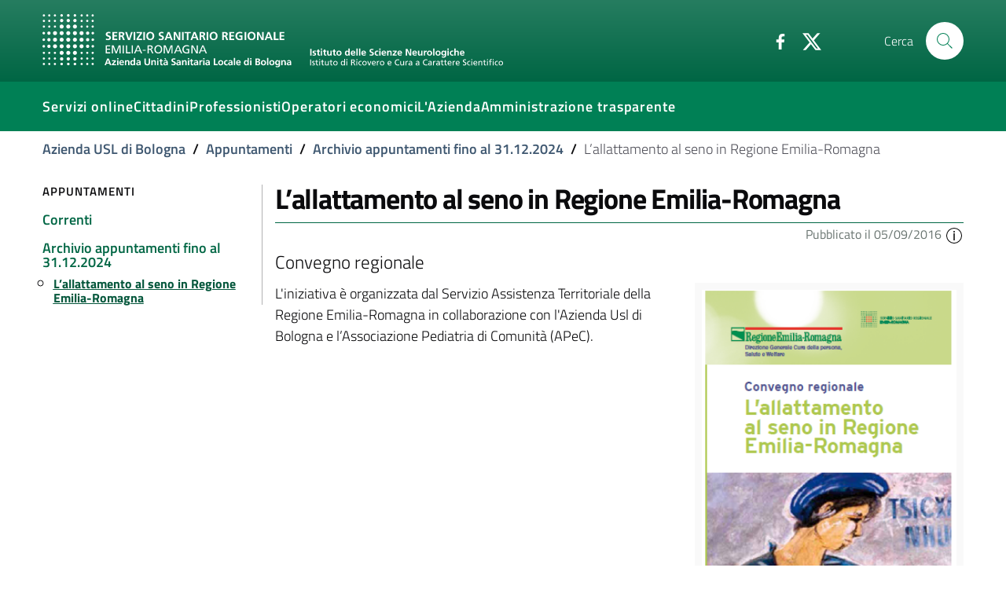

--- FILE ---
content_type: text/html;charset=utf-8
request_url: https://www.ausl.bologna.it/eventi/archivio/auslevent.2016-09-05.0999243936
body_size: 39123
content:
<!DOCTYPE html>
<html xmlns="http://www.w3.org/1999/xhtml" lang="it" xml:lang="it">

<head><meta http-equiv="Content-Type" content="text/html; charset=UTF-8" />
  <title>L’allattamento al seno in Regione Emilia-Romagna — Azienda USL di Bologna</title>

  

  
    
        <meta charset="utf-8" />
        <meta name="viewport" content="width=device-width, initial-scale=1, shrink-to-fit=no" />

        <script>PORTAL_URL = 'https://www.ausl.bologna.it';</script>

        <link href="https://www.ausl.bologna.it/static/theme-assets/css/bootstrap-italia.min.css" rel="stylesheet" />

        <!-- Favicons -->
        <link rel="icon" href="https://www.ausl.bologna.it/static/theme-assets/assets/favicons/favicon.ico" />
        <link rel="icon" href="https://www.ausl.bologna.it/static/theme-assets/assets/favicons/favicon-32x32.png" sizes="32x32" type="image/png" />
        <link rel="icon" href="https://www.ausl.bologna.it/static/theme-assets/assets/favicons/favicon-16x16.png" sizes="16x16" type="image/png" />
        <link rel="mask-icon" href="https://www.ausl.bologna.it/static/theme-assets/assets/favicons/safari-pinned-tab.svg" color="#0066CC" />
        <link rel="apple-touch-icon" href="https://www.ausl.bologna.it/static/theme-assets/assets/favicons/apple-touch-icon.png" />

        <meta name="theme-color" content="#0066CC" />
    
</head><body id="visual-portal-wrapper" class="frontend icons-on portaltype-folderishevent section-eventi site-Plone subsection-archivio subsection-archivio-auslevent.2016-09-05.0999243936 template-folderishevent_view thumbs-on userrole-anonymous viewpermission-view" dir="ltr" data-base-url="https://www.ausl.bologna.it/eventi/archivio/auslevent.2016-09-05.0999243936" data-view-url="https://www.ausl.bologna.it/eventi/archivio/auslevent.2016-09-05.0999243936" data-portal-url="https://www.ausl.bologna.it" data-i18ncatalogurl="https://www.ausl.bologna.it/plonejsi18n" data-pat-pickadate="{&quot;date&quot;: {&quot;selectYears&quot;: 200}, &quot;time&quot;: {&quot;interval&quot;: 5 } }" data-pat-plone-modal="{&quot;actionOptions&quot;: {&quot;displayInModal&quot;: false}}">

    <header class="it-header-wrapper it-header-sticky">

      <div class="it-nav-wrapper">
        <!-- HEADER CENTER -->
        <div class="it-header-center-wrapper it-small-header bg-gradient-primary">
          <div class="container">
            <div class="row">
              <div class="col-12">
                <div class="it-header-center-content-wrapper">
                  <div class="it-brand-wrapper">
                    <a href="https://www.ausl.bologna.it">
                      <img src="https://www.ausl.bologna.it/static/theme-assets/assets/logo-bianco.svg" class="img-fluid mr-3 bo-logo-full bo-logo-full--default" />
                      <img src="https://www.ausl.bologna.it/static/theme-assets/assets/logo-bianco-mobile.png" class="img-fluid mr-3 bo-logo-full bo-logo-full--mobile" />
                      <img src="https://www.ausl.bologna.it/static/theme-assets/assets/logo-bianco-icona.png" class="img-fluid mr-3 bo-logo-icon" />

                    </a>

                    

                  </div>                  <!-- /it-brand-wrapper -->
                  <div class="it-right-zone">
                    <div class="it-socials d-none d-md-flex">
                      <ul>
                        <li>
                          <a href="http://www.facebook.com/pages/Azienda-USL-di-Bologna/161108907266658?v=page_getting_started#!/pages/Azienda-USL-di-Bologna/161108907266658?v=wall" aria-label="Facebook" target="_blank">
                            <svg class="icon">
                              <use xlink:href="https://www.ausl.bologna.it/++plone++auslbo.bootstrap.theme/sprite.svg#it-facebook"></use>
                            </svg>
                          </a>
                        </li>
                        <li>
                          <a href="http://twitter.com/AUSLBologna" aria-label="Twitter" target="_blank">
                            <svg class="icon">
                              <use xlink:href="https://www.ausl.bologna.it/++plone++auslbo.bootstrap.theme/sprite.svg#it-twitter"></use>
                            </svg>
                          </a>
                        </li>
                      </ul>
                    </div>

                    <div class="it-search-wrapper">
                      <span class="d-none d-md-block">Cerca</span>
                      <a class="search-link rounded-icon" aria-label="Cerca" href="https://www.ausl.bologna.it/search?from_section=eventi/archivio">
                        <svg class="icon">
                          <use xlink:href="https://www.ausl.bologna.it/++plone++auslbo.bootstrap.theme/sprite.svg#it-search"></use>
                        </svg>
                      </a>
                    </div>
                  </div>                  <!-- /it-right-zone -->
                </div>
              </div>
            </div>
          </div>
        </div>        <!-- /it-header-center-wrapper -->

        <!-- HEADER NAV -->
        <div class="it-header-navbar-wrapper" style="z-index:7;">
          <div class="container">
            <div class="row">
              <div class="col-12">
                <nav class="navbar navbar-expand-lg has-megamenu">
                  <button class="custom-navbar-toggler" type="button" aria-controls="nav10" aria-expanded="false" aria-label="Toggle navigation" data-target="#nav10">
                    <!-- <svg class="icon">
                      <use xlink:href="${portal_url}/++plone++auslbo.bootstrap.theme/sprite.svg#it-burger"></use>
                    </svg> -->
                    <div class="icon-burger"><span style="background:white"></span></div>
                  </button>
                  <div class="navbar-collapsable" id="nav10">
                    <div class="overlay"></div>
                    <div class="close-div sr-only">
                      <button class="btn close-menu" type="button">
                        <span class="it-close"></span>close
                      </button>
                    </div>
                    <div class="menu-wrapper">
                      <ul class="navbar-nav">
                        
                          <li class="nav-item dropdown megamenu ">
                            <a class="nav-link dropdown-toggle " href="#" title="" data-toggle="dropdown" aria-expanded="false">
                              
                              <span>Servizi online</span>
                              
                            </a>
                            <div class="dropdown-menu">
                              <div class="row max-height-col">
                                <div class="col-12 col-lg-4">
                                  <h2><strong>In evidenza</strong></h2>
<p><a href="https://opencup.cup2000.it/openCUP/index.htm">Prenotazioni e disdette</a></p>
<p><a href="https://screening.ausl.bologna.it/" title="Gestione online appuntamenti screening">Portale appuntamenti screening</a><a href="https://www.pagonlinesanita.it/"></a></p>
<p><a href="https://refertionline.ausl.bologna.it/">Immagini e referti</a></p>
<p><a href="https://prontocartella.bo.it/home">Cartelle cliniche</a></p>
<p><a href="https://www.ausl.bologna.it/form/das/dccm">Domanda per la conformità di diagnosi di disturbo di apprendimento (minori)</a></p>
<p><a href="https://www.ausl.bologna.it/form/das/dccad">Domanda per la conformità di diagnosi di disturbo di apprendimento (adulti)</a></p>
<p></p>
                                </div>
                                <div class="col-12 col-lg-4">
                                  <p><a href="https://www.ausl.bologna.it/form/com/svw" rel="noopener" target="_blank">Segnalazioni</a></p>
<p><a href="https://www.ausl.bologna.it/form/com/svwd" rel="noopener" target="_blank">Segnalazioni con delega</a> </p>
<p><a href="https://moduli.ausl.bologna.it/formazione/albo-docenti" rel="noopener" target="_blank">Iscrizione albo docenti esterni</a></p>
<p><a href="https://intranet-moduli.internal.ausl.bologna.it/formazione/albi-per-interni" rel="noopener" target="_blank">Iscrizione albo docenti interni</a></p>
<p><a href="https://www.ausl.bologna.it/form/com/rcp" rel="noopener">Patrocini</a></p>
                                </div>
                                <div class="col-12 col-lg-4">
                                  <p><a href="https://www.ausl.bologna.it/cit/sanita-on-line"><strong>Vai alla pagina completa dei servizi on line</strong></a></p>
<p></p>
<p></p>
<p><img alt="imma.png" class="image-richtext image-inline" height="" src="https://www.ausl.bologna.it/tema-auslbo/immagini/imma.png/@@images/ba890e78-6814-44b5-9627-eb7030c9228a.png" title="imma.png" width="" /></p>
                                </div>
                              </div>
                            </div>
                          </li>
                        
                          <li class="nav-item dropdown megamenu ">
                            <a class="nav-link dropdown-toggle " href="#" title="" data-toggle="dropdown" aria-expanded="false">
                              
                              <span>Cittadini</span>
                              
                            </a>
                            <div class="dropdown-menu">
                              <div class="row max-height-col">
                                <div class="col-12 col-lg-6">
                                  <p><strong>In evidenza</strong></p>
<p><a href="https://www.ausl.bologna.it/cit/prenotare-visite-pagare-il-ticket-e-richiedere-rimborsi">Prenotare, disdire, pagare, chiedere rimborsi per prestazioni sanitarie</a></p>
<p><a href="https://www.ausl.bologna.it/cit/vaccini">Vaccini</a></p>
<p><a href="https://www.ausl.bologna.it/cit/gravidanza-e-allattamento/gravidanza-a-rischio-ed-estensione-del-congedo-di-maternita">Richiesta gravidanza a rischio</a></p>
<p><a href="https://www.ausl.bologna.it/cit/cagm">Assistenza primaria ad attività oraria (ex Guardia Medica)</a></p>
<p><a href="https://www.ausl.bologna.it/asl-bologna/Dip/dei/dot">Donazione organi</a></p>
                                </div>
                                <div class="col-12 col-lg-6">
                                  <div>
<p><a href="https://bologna.lgrmedical.it">Protesica</a></p>
<p><a href="https://www.ausl.bologna.it/cit/libera-professione">Libera Professione</a></p>
</div>
<div>
<p><a href="https://www.ausl.bologna.it/cit/farm/farmacie-orari-di-apertura-e-turni-diurni-notturni">Farmacie</a></p>
<div>
<p><a href="https://www.ausl.bologna.it/cit/bandi-di-concorso">Concorsi</a></p>
</div>
<div>
<p><a href="https://trasparenza-gru.progetto-sole.it/exec/htmls/static/whrpx/pxtraspcv0.html?CODE=AUSLBO-DIR">Cerca Professionista AUSL</a></p>
</div>
<p><a href="https://www.ausl.bologna.it/cit">Tutte le informazioni</a></p>
</div>
                                </div>
                              </div>
                            </div>
                          </li>
                        
                          <li class="nav-item dropdown megamenu ">
                            <a class="nav-link dropdown-toggle " href="#" title="" data-toggle="dropdown" aria-expanded="false">
                              
                              <span>Professionisti</span>
                              
                            </a>
                            <div class="dropdown-menu">
                              <div class="row max-height-col">
                                <div class="col-12 col-lg-6">
                                  <div>
<p><strong>In evidenza</strong></p>
<p><a href="https://www.ausl.bologna.it/pro/npa">Le notizie per gli operatori AUSL</a></p>
<p><a href="https://portale-gru.progetto-sole.it/exec/" rel="noopener" target="_blank">Portale del Dipendente</a></p>
<p><a href="https://www.ausl.bologna.it/seztemi/sostenibilita/mobilita-aziendale" title="Spostarsi in modo sostenibile">Spostarsi in modo sostenibile</a></p>
</div>
<div>
<p></p>
</div>
                                </div>
                                <div class="col-12 col-lg-6">
                                  <div>
<div>
<p><a href="https://www.ausl.bologna.it/pro/posta-elettronica-aziendale-1/sistema-di-posta-elettronica-aziendale" title="Sistema di posta elettronica aziendale">Posta elettronica aziendale</a></p>
<p><a href="https://babel.ausl.bologna.it/" rel="noopener" target="_blank">Babel</a></p>
</div>
<div>
<p><a href="https://www.ausl.bologna.it/pro/grad">Graduatorie</a></p>
</div>
<p><a href="https://www.ausl.bologna.it/pro/for">Formazione</a></p>
</div>
<div>
<p><strong><a href="https://www.ausl.bologna.it/pro/professionisti-1">Tutti i contenuti per i professionisti (AUSL ed esterni)</a></strong></p>
</div>
<div>
<h6></h6>
</div>
                                </div>
                              </div>
                            </div>
                          </li>
                        
                          <li class="nav-item  ">
                            <a class="nav-link  " href="https://www.ausl.bologna.it/operatori-economici/" title="Bandi di gara, portale fornitori e altro" data-toggle="" aria-expanded="false">
                              
                              <span>Operatori economici</span>
                              
                            </a>
                            
                          </li>
                        
                          <li class="nav-item dropdown megamenu ">
                            <a class="nav-link dropdown-toggle " href="#" title="" data-toggle="dropdown" aria-expanded="false">
                              
                              <span>L'Azienda</span>
                              
                            </a>
                            <div class="dropdown-menu">
                              <div class="row max-height-col">
                                <div class="col-12 col-lg-6">
                                  <p><a href="https://www.ausl.bologna.it/asl-bologna/staff/agl/trasparenza/atti-generali/atti-amministrativi-generali" rel="noopener" target="_blank">Atto aziendale</a></p>
<p><a href="https://www.ausl.bologna.it/asl-bologna/staff/socs/socs-trasparenza/organigramma-statico/ORG.pdf" rel="noopener" target="_blank">Struttura aziendale</a></p>
<p><a href="https://www.ausl.bologna.it/asl-bologna">Chi siamo</a></p>
<p><strong><a href="http://www.isnb.it" title="Istituto delle Scienze Neurologiche (ISN) di Bologna">L'IRCCS Istituto delle Scienze Neurologiche (ISN) di Bologna</a></strong></p>
<p><a href="https://www.ausl.bologna.it/servt">Servizi sul territorio e Distretti</a></p>
<p><a href="https://www.ausl.bologna.it/asl-bologna/Dip">Dipartimenti di produzione</a></p>
<p><a href="https://www.ausl.bologna.it/asl-bologna/datr">Dipartimento assistenziale, tecnico e riabilitativo</a></p>
<p><a href="https://www.ausl.bologna.it/asl-bologna/dipartimenti-di-supporto">Dipartimenti di supporto</a></p>
<p><a href="https://www.ausl.bologna.it/asl-bologna/pnrr">PNRR</a></p>
<p><a href="https://www.ausl.bologna.it/asl-bologna/strategia-aree-interne-potenziamento-dei-servizi-e-delle-infrastrutture-sociali-di-comunita/strategia-aree-interne-potenziamento-dei-servizi-e-delle-infrastrutture-sociali-di-comunita">Strategia aree interne - Potenziamento dei servizi e delle infrastrutture sociali di comunità</a></p>
<p><a href="https://www.ausl.bologna.it/asl-bologna/pareri-della-corte-dei-conti">Pareri della Corte dei Conti</a></p>
<p></p>
                                </div>
                                <div class="col-12 col-lg-6">
                                  <p><a href="https://www.ausl.bologna.it/servt/distr/appennino-bolognese" rel="noopener" target="_blank" title="Appennino Bolognese"><strong>Appennino Bolognese</strong></a></p>
<p><strong><a href="https://www.ausl.bologna.it/servt/distr/citta-di-bologna" rel="noopener" target="_blank" title="Città di Bologna">Città di Bologna</a></strong></p>
<p><strong><a href="https://www.ausl.bologna.it/servt/distr/pianura-est" rel="noopener" target="_blank" title="Pianura Est">Pianura Est</a></strong></p>
<p><strong><a href="https://www.ausl.bologna.it/servt/distr/pianura-ovest" rel="noopener" target="_blank" title="Pianura Ovest">Pianura Ovest</a></strong></p>
<p><strong><a href="https://www.ausl.bologna.it/servt/distr/reno-lavino-e-samoggia" rel="noopener" target="_blank" title="Reno, Lavino e Samoggia">Reno, Lavino e Samoggia</a></strong></p>
<p><strong><a href="https://www.ausl.bologna.it/servt/distr/savena-idice" rel="noopener" target="_blank" title="Savena Idice">Savena Idice</a></strong></p>
<p></p>
<p><span>L’Azienda USL di Bologna promuove e tutela della salute della popolazione per consentire la migliore qualità di vita possibile, garantendo i livelli essenziali di assistenza secondo le normative nazionali e regionali. Concorre alla realizzazione della più vasta missione del Servizio Sanitario della Regione Emilia Romagna. </span><span>Il suo territorio comprende 45 comuni, per una popolazione di oltre 880.000 abitanti. Il bilancio annuale si aggira sui 2.1 miliardi di euro. Al suo interno sono impegnati oltre 9.500 professionisti.</span></p>
                                </div>
                              </div>
                            </div>
                          </li>
                        
                          <li class="nav-item  ">
                            <a class="nav-link  " href="https://www.ausl.bologna.it/amministrazione-trasparente" title="" data-toggle="" aria-expanded="false">
                              
                              <span>Amministrazione trasparente</span>
                              
                            </a>
                            
                          </li>
                        
                      </ul>
                    </div>
                  </div>
                </nav>
              </div>
            </div>
          </div>
        </div>
      </div>

    </header>
    

    <div id="header-separator"></div>
  
    <div class="container">
        <div class="row">
            <div class="col-12">
                <nav class="breadcrumb-container" aria-label="breadcrumb">
                    <ol class="breadcrumb">
                        
                            <li class="breadcrumb-item ">
                                <a href="https://www.ausl.bologna.it">Azienda USL di Bologna</a>
                                <span class="separator">/</span>
                            </li>
                        
                            <li class="breadcrumb-item ">
                                <a href="https://www.ausl.bologna.it/eventi">Appuntamenti</a>
                                <span class="separator">/</span>
                            </li>
                        
                            <li class="breadcrumb-item ">
                                <a href="https://www.ausl.bologna.it/eventi/archivio">Archivio appuntamenti fino al 31.12.2024</a>
                                <span class="separator">/</span>
                            </li>
                        
                            <li class="breadcrumb-item active">
                                L’allattamento al seno in Regione Emilia-Romagna
                                
                            </li>
                        
                    </ol>
                </nav>
            </div>
        </div>
    </div>
<div class="container">
      <div class="row">
        <div class="col-12" id="theme-above-main"></div>
      </div>
    </div><main>
      <div class="container">
        <div class="row">
          <div class="d-none d-lg-block col-lg-3">
            <div class="sidebar-wrapper border-right mr-1" id="theme-sidenav">
      
        
<div class="portletWrapper" id="portletwrapper-706c6f6e652e6c656674636f6c756d6e0a636f6e746578740a2f506c6f6e650a6e617669676174696f6e" data-portlethash="706c6f6e652e6c656674636f6c756d6e0a636f6e746578740a2f506c6f6e650a6e617669676174696f6e">

    <div class="navigation-wrapper">
    <h3 class="no_toc">Appuntamenti</h3>

    <div class="sidebar-linklist-wrapper">
    <div class="link-list-wrapper">
            
        <ul class="link-list">
            



<li>

    

        <a href="https://www.ausl.bologna.it/eventi/current" title="" class="list-item list-item-state--published medium ">

             

            

            <span>Correnti</span>
        </a>
        

    
</li>

<li>

    

        <a href="https://www.ausl.bologna.it/eventi/archivio" title="" class="list-item list-item-state--published medium medium ">

             

            

            <span>Archivio appuntamenti fino al 31.12.2024</span>
        </a>
        
            <ul class="link-sublist link-sublist-level--1">
                



<li>

    

        <a href="https://www.ausl.bologna.it/eventi/archivio/auslevent.2016-09-05.0999243936" title="Convegno regionale     " class="list-item list-item-state--published medium active ">

             

            

            <span>L’allattamento al seno in Regione Emilia-Romagna</span>
        </a>
        

    
</li>




            </ul>
        

    
</li>




        </ul>
    </div>    
    </div>
    </div>


</div>


      
    </div>
          </div>
          <div class="col-12 col-lg-9" id="theme-content">

          

          <header>
            <div id="viewlet-above-content-title"><span id="social-tags-body" style="display: none" itemscope="" itemtype="http://schema.org/WebPage">
  <span itemprop="name">L’allattamento al seno in Regione Emilia-Romagna</span>
  <span itemprop="description">Convegno regionale     </span>
  <span itemprop="url">https://www.ausl.bologna.it/eventi/archivio/auslevent.2016-09-05.0999243936</span>
  <span itemprop="image">https://www.ausl.bologna.it/eventi/archivio/auslevent.2016-09-05.0999243936/@@download/image/allattamento 24.9.bmp</span>
</span>

</div>
            
              <h1 class="documentFirstHeading">L’allattamento al seno in Regione Emilia-Romagna</h1>

            
            <div id="viewlet-below-content-title">
    <div class="bo-below-title">
        <div class="bo-below-title_nav">
            <a href="#" data-toggle="modal" data-target="#sidenav-modal" class="d-lg-none">
                
  <svg class="icon icon-sm icon-primary">
       <use xlink:href="https://www.ausl.bologna.it/++plone++auslbo.bootstrap.theme/sprite.svg#it-folder"></use>
  </svg>

                <span>Navigazione</span>
            </a>
        </div>
        <div class="bo-below-title_date">
            <small class="primary-color-c1">
                Pubblicato il
                    05/09/2016
                
                
                <span role="button" data-trigger="hover" data-toggle="popover" data-content="Creato il: &lt;em&gt;05/09/2016&lt;/em&gt;&lt;br /&gt;Ultima modifica il: &lt;em&gt;16/01/2017&lt;/em&gt;" data-html="true">
                    
  <svg class="icon icon-sm">
       <use xlink:href="https://www.ausl.bologna.it/++plone++auslbo.bootstrap.theme/sprite.svg#it-info-circle"></use>
  </svg>

                </span>
            </small>
        </div>
    </div>
</div>

            
    
  <div class="documentDescription description">Convegno regionale     </div>

      


          </header>

          <div id="viewlet-above-content-body">
<figure class="leadImage">
     <a data-toggle="modal" data-target="#leadImage-modal" href="https://www.ausl.bologna.it/eventi/archivio/auslevent.2016-09-05.0999243936/@@download/image">
        <img src="https://www.ausl.bologna.it/eventi/archivio/auslevent.2016-09-05.0999243936/@@download/image" title="" />
     </a>
     <figcaption class="figure-caption"></figcaption>
</figure>


   <div class="modal" tabindex="-1" role="dialog" id="leadImage-modal">
      <div class="modal-dialog modal-xl" role="document">
         <div class="modal-content">
            <div class="modal-header">
               <h5 class="modal-title"></h5>
               <button class="close" type="button" data-dismiss="modal" aria-label="Close">
                  
  <svg class="icon">
       <use xlink:href="https://www.ausl.bologna.it/++plone++auslbo.bootstrap.theme/sprite.svg#it-chevron-close"></use>
  </svg>

               </button>
            </div>
            <div class="modal-body">
        <img class="img-fluid ml-auto mr-auto d-block" src="https://www.ausl.bologna.it/eventi/archivio/auslevent.2016-09-05.0999243936/@@download/image" title="" />
            </div>
            <div class="modal-footer">
            </div>
         </div>
      </div>
   </div>






    
    <div class="calendar calendar-date">

        
            <time datetime="2016-09-24 13:30">
                <span>
                     24</span>
                <span>Settembre 2016</span>
                
                    <span>
                          dalle 13:30 alle 13:30
                    </span>
                
                
            </time>

            
        

    </div>


    <div class="event-chips pt-1">
        <div class="chip">
        <span class="chip-label">Convegno</span>
        </div>
    </div>         

  <ul class="event summary details" summary="Dettagli evento">

    

    
    
      <li class="event-location" itemprop="location" itemscope="" itemtype="http://schema.org/Place">
        <strong>Dove</strong>
        <span itemprop="address">Sala 20 maggio 2012 - Terza Torre, viale della Fiera 8 - Bologna </span>
      </li>
    
    

    
    
      <li class="event-contact">
        <strong>Contatti</strong>
        
          
          <span>Direzione Generale Regione Emilia-Romagna </span>
        
      </li>
    

    
      <li class="event-tel">
        <strong>Telefono</strong>
        <span>Tel. 051 527 7315</span>
      </li>
    

    
      <li class="event-attendee">
        <strong>Partecipanti</strong>
        <ul>
        <li itemprop="attendee">Iscrizione gratuita - Il convegno è rivolto agli operatori delle</li>
        <li itemprop="attendee">Aziende sanitarie coinvolti nel percorso nascita, alle associazioni</li>
        <li itemprop="attendee">di mamme e ai centri per le famiglie che operano nel sostegno all’allattamento.</li>
        </ul>
      </li>
    
    

    
    
    

    
      <li class="event-calendar">
        <strong>Aggiungi l'evento al calendario</strong>
        
          <a href="https://www.ausl.bologna.it/eventi/archivio/auslevent.2016-09-05.0999243936/ics_view" rel="nofollow" title="Scarica questo evento in formato iCal">
            <img src="https://www.ausl.bologna.it/++plone++plone.app.event/calendar.svg" alt="" width="14" height="14" class="icalIcon" />
            <span>iCal</span></a>
        
      </li>
    

  </ul>







</div>
          <div id="content-core">
            



  <div class="event clearfix" itemscope="" itemtype="http://data-vocabulary.org/Event">

    <ul class="hiddenStructure">
      <li><a itemprop="url" class="url" href="https://www.ausl.bologna.it/eventi/archivio/auslevent.2016-09-05.0999243936">https://www.ausl.bologna.it/eventi/archivio/auslevent.2016-09-05.0999243936</a></li>
      <li itemprop="summary" class="summary">L’allattamento al seno in Regione Emilia-Romagna</li>
      <li itemprop="startDate" class="dtstart">2016-09-24T13:30:00+00:00</li>
      <li itemprop="endDate" class="dtend">2016-09-24T13:30:00+00:00</li>
      <li itemprop="description" class="description">Convegno regionale 



</li>
    </ul>

    <div id="parent-fieldname-text" class=""><p>L'iniziativa è organizzata dal Servizio Assistenza Territoriale della Regione Emilia-Romagna in collaborazione con l'Azienda Usl di Bologna e l’Associazione Pediatria di Comunità (APeC).</p></div>

    

            <div class="clearfix"></div>
            
                <div class="callout callout-more callout-files">
                    <div class="callout-title">
                        <svg class="icon">
                            <use xlink:href="https://www.ausl.bologna.it/++plone++auslbo.bootstrap.theme/sprite.svg#it-files"></use>
                        </svg>
                        <span>Attachments</span>

                        

                        </div>

                        <div class="link-list-wrapper multiline">
                            <ul class="link-list">
                                
                                    
                                        <li>
                                            <a href="https://www.ausl.bologna.it/eventi/archivio/auslevent.2016-09-05.0999243936/files/allattamento-24.9.pdf" class="list-item  contenttype-file state-missing-value url">
                                                <span>Programma </span>
                                            </a>
                                            

                                            <a href="https://www.ausl.bologna.it/eventi/archivio/auslevent.2016-09-05.0999243936/files/allattamento-24.9.pdf" class="badge badge-light badge-file">
                                                <img src="https://www.ausl.bologna.it/++resource++mimetype.icons/pdf.png" />
                                                <span><span class="filename">allattamento 24.9.pdf</span> (363.6 KB)</span>
                                                
  <svg class="icon icon-xs">
       <use xlink:href="https://www.ausl.bologna.it/++plone++auslbo.bootstrap.theme/sprite.svg#it-download"></use>
  </svg>

                                            </a>

                                        </li>

                                        
                                    
                                
                            </ul>
                        </div>
                    </div>

                    

                    
                
                

                    

                    
                
                

                    

                    
                
                

                    

                    
                

            

  </div>




          </div>
          <div id="viewlet-below-content-body">



    <div class="visualClear"><!-- --></div>

    <div class="documentActions">
        

        

    </div>

</div>

          
        
        <div id="viewlet-below-content"><div id="category" class="py-3" role="navigation" xmlns:xlink="http://www.w3.org/1999/xlink">
  <h6 id="categories-filed-under">archiviato sotto:</h6>
    
      <a href="https://www.ausl.bologna.it/@@search?tags%3Alist=Convegno" class="chip chip-simple" rel="nofollow">
         <span class="chip-label">
         
  <svg class="icon icon-xs">
       <use xlink:href="https://www.ausl.bologna.it/++plone++auslbo.bootstrap.theme/sprite.svg#it-search"></use>
  </svg>

        Convegno
        </span>
        </a>
    
</div>




</div>
      <footer id="portal-footer-wrapper">
      <div class="row">
	<div class="col-xs-12">
		

	</div>
</div>



    </footer></div>

        </div>
      </div>
    </main><div id="theme-footer">
  <footer class="it-footer border-top">
    <div class="it-footer-main">

      <!-- NAV -->
      <section class="border-white primary-bg-a6">
        <div class="container pt-4">

        

          <div class="row footer_area_1">
            
              <div class="col-lg-4 col-md-4 col-sm-2 pb-2">
                <h4>
                  <a href="#" title="">Per i cittadini</a>
                </h4>
                <div class="link-list-wrapper">
                  <ul class="link-list">
                    <li>
                      <a class="list-item text-truncate" title="" href="https://www.ausl.bologna.it/cit/bandi-di-concorso">Bandi di concorso</a>
                    </li>
                    <li>
                      <a class="list-item text-truncate" title="" href="https://www.ausl.bologna.it/cit/cp/gama">Auto Mutuo Aiuto</a>
                    </li>
                    <li>
                      <a class="list-item text-truncate" title="" href="https://www.ausl.bologna.it/guida-ai-servizi">Guida ai servizi dell'Azienda USL di Bologna</a>
                    </li>
                    <li>
                      <a class="list-item text-truncate" title="" href="https://www.ausl.bologna.it/privacy">Privacy policy e protezione del dato personale</a>
                    </li>
                  </ul>
                </div>
              </div>
            
              <div class="col-lg-4 col-md-4 col-sm-2 pb-2">
                <h4>
                  <a href="#" title="">Contatti</a>
                </h4>
                <div class="link-list-wrapper">
                  <ul class="link-list">
                    <li>
                      <a class="list-item text-truncate" title="Posta elettronica certificata" href="https://www.ausl.bologna.it/pec">PEC</a>
                    </li>
                    <li>
                      <a class="list-item text-truncate" title="Relazioni con il cittadino" href="https://www.ausl.bologna.it/asl-bologna/staff/qa/linee-di-attivita/relazioni-con-il-cittadino">URP</a>
                    </li>
                    <li>
                      <a class="list-item text-truncate" title="" href="mailto:sportello.telefonico@ausl.bologna.it">Sportello informativo</a>
                    </li>
                    <li>
                      <a class="list-item text-truncate" title="" href="https://www.ausl.bologna.it/ufficio-stampa">Ufficio stampa</a>
                    </li>
                    <li>
                      <a class="list-item text-truncate" title="" href="https://www.ausl.bologna.it/asl-bologna/staff/comunicazione-staff-del-direttore-generale/redazione-internet">Redazione multimediale</a>
                    </li>
                  </ul>
                </div>
              </div>
            
              <div class="col-lg-4 col-md-4 col-sm-2 pb-2">
                <h4>
                  <a href="#" title="">Segnalazioni</a>
                </h4>
                <div class="link-list-wrapper">
                  <ul class="link-list">
                    <li>
                      <a class="list-item text-truncate" title="" href="https://www.ausl.bologna.it/form/com/svw">Elogi, reclami, suggerimenti</a>
                    </li>
                  </ul>
                </div>
              </div>
            
          </div>
        </div>
      </section>

      <!-- LOGO -->
      <section>
        <div class="container">
          <div class="row clearfix">
            <div class="col-md-6 col-sm-12">
              <div class="it-brand-wrapper">
                <a href="https://www.ausl.bologna.it">
                   <img src="https://www.ausl.bologna.it/static/theme-assets/assets/logo-bianco.svg" class="img-fluid" />

                    </a>
                  </div>
                </div>
                <div class="col-md-6 col-sm-12">
                  <div class="mt-4 text-right">
                    <div>
                      <strong>Sede Legale:</strong> Via Castiglione, 29 - 40124 Bologna</div>
                    <div>
                      <strong>Tel.</strong> +39.051.6225111</div>
                    <div>
                      <strong>Codice fiscale e Partita Iva</strong> 02406911202</div>
                  </div>
                </div>
              </div>

              <div class="row footer_area_2">
                
                  <div class="col-12 pb-2">
                    <div class="link-list-wrapper">
                      <ul class="link-list">
                        <li>
                          <a class="list-item text-truncate" title="" href="https://www.ausl.bologna.it/privacy/informative-sul-trattamento-dei-dati-personali-1/informative-di-carattere-generale/Informativa%20consultazione%20sito%20web%20pdfA.pdf">Cookie policy</a>
                        </li>
                        <li>
                          <a class="list-item text-truncate" title="" href="https://albonline.ausl.bologna.it/">Albo informatico</a>
                        </li>
                        <li>
                          <a class="list-item text-truncate" title="" href="https://www.ausl.bologna.it/amministrazione-trasparente/aep/tipologie-procedimento/procedimenti-amministrativi-istanza-di-parte">Come fare per...</a>
                        </li>
                        <li>
                          <a class="list-item text-truncate" title="" href="https://www.ausl.bologna.it/cit/cp/scu">Servizio civile</a>
                        </li>
                        <li>
                          <a class="list-item text-truncate" title="" href="https://www.ausl.bologna.it/cit/urc1/cds">Carta dei servizi</a>
                        </li>
                        <li>
                          <a class="list-item text-truncate" title="" href="https://www.ausl.bologna.it/cit/lazienda-usl-di-bologna-sui-social">L'AUSL sui social</a>
                        </li>
                        <li>
                          <a class="list-item text-truncate" title="" href="https://www.ausl.bologna.it/asl-bologna/pnrr">PNRR</a>
                        </li>
                      </ul>
                    </div>
                  
                </div>


              </div>
            

          </div>



  

  

<a href="#" aria-hidden="true" data-attribute="back-to-top" class="back-to-top">
  <svg class="icon icon-light">
    <use xlink:href="https://www.ausl.bologna.it/++plone++auslbo.bootstrap.theme/sprite.svg#it-arrow-up"></use>
  </svg>
</a>

	


      </section></div>




</footer></div>
    <script>window.__PUBLIC_PATH__ = 'https://www.ausl.bologna.it/static/theme-assets/fonts'</script>
    <script src="https://www.ausl.bologna.it/static/theme-assets/js/bootstrap-italia.bundle.min.js"></script>
    
    <script src="https://www.ausl.bologna.it/++plone++auslbo.bootstrap.theme/shame.js"></script>


    <div class="modal fade" tabindex="-1" role="dialog" id="sidenav-modal">
      <div class="modal-dialog" role="document">
        <div class="modal-content">
          <div class="modal-header">
            <h5 class="modal-title">Navigazione</h5>
            <button class="close" type="button" data-dismiss="modal" aria-label="Close">
              <svg class="icon">
                  <use xlink:href="https://www.ausl.bologna.it/++plone++auslbo.bootstrap.theme/sprite.svg#it-close"></use>
              </svg>
            </button>              
          </div>
          <div class="modal-body">
            <p>QUI LA NAV</p>
          </div>
          <div class="modal-footer">
          </div>
        </div>
      </div>
    </div>    
     
</body></html>

--- FILE ---
content_type: application/javascript
request_url: https://www.ausl.bologna.it/static/theme-assets/js/bootstrap-italia.bundle.min.js
body_size: 371129
content:
/*!
 * Bootstrap Italia è un tema Bootstrap 4 per la creazione di applicazioni web nel pieno rispetto delle Linee guida di design per i servizi web della PA
 * @version v1.0.0
 * @link https://italia.github.io/bootstrap-italia/
 * @license BSD-3-Clause
 */
function _defineProperties(t,e){for(var i=0;i<e.length;i++){var n=e[i];n.enumerable=n.enumerable||!1,n.configurable=!0,"value"in n&&(n.writable=!0),Object.defineProperty(t,n.key,n)}}function _createClass2(t,e,i){return e&&_defineProperties(t.prototype,e),i&&_defineProperties(t,i),t}function showCapsLockMsg(t){$(".password-caps").remove(),t.parents(".form-group").append('<small class="password-caps form-text text-warning position-absolute bg-white w-100">CAPS LOCK inserito</small>')}function isIe(){return 0<window.navigator.userAgent.indexOf("MSIE ")||!!navigator.userAgent.match(/Trident.*rv\:11\./)}!function(t,e){"use strict";"object"==typeof module&&"object"==typeof module.exports?module.exports=t.document?e(t,!0):function(t){if(!t.document)throw new Error("jQuery requires a window with a document");return e(t)}:e(t)}("undefined"!=typeof window?window:this,function(C,t){"use strict";function m(t){return null!=t&&t===t.window}var e=[],n=Object.getPrototypeOf,a=e.slice,g=e.flat?function(t){return e.flat.call(t)}:function(t){return e.concat.apply([],t)},l=e.push,s=e.indexOf,i={},o=i.toString,v=i.hasOwnProperty,r=v.toString,c=r.call(Object),y={},b=function(t){return"function"==typeof t&&"number"!=typeof t.nodeType},k=C.document,h={type:!0,src:!0,nonce:!0,noModule:!0};function w(t,e,i){var n,s,o=(i=i||k).createElement("script");if(o.text=t,e)for(n in h)(s=e[n]||e.getAttribute&&e.getAttribute(n))&&o.setAttribute(n,s);i.head.appendChild(o).parentNode.removeChild(o)}function _(t){return null==t?t+"":"object"==typeof t||"function"==typeof t?i[o.call(t)]||"object":typeof t}var d="3.5.1",T=function t(e,i){return new t.fn.init(e,i)};function u(t){var e=!!t&&"length"in t&&t.length,i=_(t);return!b(t)&&!m(t)&&("array"===i||0===e||"number"==typeof e&&0<e&&e-1 in t)}T.fn=T.prototype={jquery:d,constructor:T,length:0,toArray:function(){return a.call(this)},get:function(t){return null==t?a.call(this):t<0?this[t+this.length]:this[t]},pushStack:function(t){var e=T.merge(this.constructor(),t);return e.prevObject=this,e},each:function(t){return T.each(this,t)},map:function(i){return this.pushStack(T.map(this,function(t,e){return i.call(t,e,t)}))},slice:function(){return this.pushStack(a.apply(this,arguments))},first:function(){return this.eq(0)},last:function(){return this.eq(-1)},even:function(){return this.pushStack(T.grep(this,function(t,e){return(e+1)%2}))},odd:function(){return this.pushStack(T.grep(this,function(t,e){return e%2}))},eq:function(t){var e=this.length,i=+t+(t<0?e:0);return this.pushStack(0<=i&&i<e?[this[i]]:[])},end:function(){return this.prevObject||this.constructor()},push:l,sort:e.sort,splice:e.splice},T.extend=T.fn.extend=function(){var t,e,i,n,s,o,r=arguments[0]||{},a=1,l=arguments.length,c=!1;for("boolean"==typeof r&&(c=r,r=arguments[a]||{},a++),"object"==typeof r||b(r)||(r={}),a===l&&(r=this,a--);a<l;a++)if(null!=(t=arguments[a]))for(e in t)n=t[e],"__proto__"!==e&&r!==n&&(c&&n&&(T.isPlainObject(n)||(s=Array.isArray(n)))?(i=r[e],o=s&&!Array.isArray(i)?[]:s||T.isPlainObject(i)?i:{},s=!1,r[e]=T.extend(c,o,n)):void 0!==n&&(r[e]=n));return r},T.extend({expando:"jQuery"+(d+Math.random()).replace(/\D/g,""),isReady:!0,error:function(t){throw new Error(t)},noop:function(){},isPlainObject:function(t){var e,i;return!(!t||"[object Object]"!==o.call(t))&&(!(e=n(t))||"function"==typeof(i=v.call(e,"constructor")&&e.constructor)&&r.call(i)===c)},isEmptyObject:function(t){var e;for(e in t)return!1;return!0},globalEval:function(t,e,i){w(t,{nonce:e&&e.nonce},i)},each:function(t,e){var i,n=0;if(u(t))for(i=t.length;n<i&&!1!==e.call(t[n],n,t[n]);n++);else for(n in t)if(!1===e.call(t[n],n,t[n]))break;return t},makeArray:function(t,e){var i=e||[];return null!=t&&(u(Object(t))?T.merge(i,"string"==typeof t?[t]:t):l.call(i,t)),i},inArray:function(t,e,i){return null==e?-1:s.call(e,t,i)},merge:function(t,e){for(var i=+e.length,n=0,s=t.length;n<i;n++)t[s++]=e[n];return t.length=s,t},grep:function(t,e,i){for(var n=[],s=0,o=t.length,r=!i;s<o;s++)!e(t[s],s)!=r&&n.push(t[s]);return n},map:function(t,e,i){var n,s,o=0,r=[];if(u(t))for(n=t.length;o<n;o++)null!=(s=e(t[o],o,i))&&r.push(s);else for(o in t)null!=(s=e(t[o],o,i))&&r.push(s);return g(r)},guid:1,support:y}),"function"==typeof Symbol&&(T.fn[Symbol.iterator]=e[Symbol.iterator]),T.each("Boolean Number String Function Array Date RegExp Object Error Symbol".split(" "),function(t,e){i["[object "+e+"]"]=e.toLowerCase()});var p=function(i){function d(t,e){var i="0x"+t.slice(1)-65536;return e||(i<0?String.fromCharCode(65536+i):String.fromCharCode(i>>10|55296,1023&i|56320))}function s(){x()}var t,p,w,o,r,f,u,m,_,l,c,x,C,a,k,g,h,v,y,T="sizzle"+ +new Date,b=i.document,E=0,n=0,$=lt(),D=lt(),A=lt(),S=lt(),L=function(t,e){return t===e&&(c=!0),0},I={}.hasOwnProperty,e=[],O=e.pop,N=e.push,P=e.push,M=e.slice,B=function(t,e){for(var i=0,n=t.length;i<n;i++)if(t[i]===e)return i;return-1},j="checked|selected|async|autofocus|autoplay|controls|defer|disabled|hidden|ismap|loop|multiple|open|readonly|required|scoped",F="[\\x20\\t\\r\\n\\f]",H="(?:\\\\[\\da-fA-F]{1,6}"+F+"?|\\\\[^\\r\\n\\f]|[\\w-]|[^\0-\\x7f])+",U="\\["+F+"*("+H+")(?:"+F+"*([*^$|!~]?=)"+F+"*(?:'((?:\\\\.|[^\\\\'])*)'|\"((?:\\\\.|[^\\\\\"])*)\"|("+H+"))|)"+F+"*\\]",R=":("+H+")(?:\\((('((?:\\\\.|[^\\\\'])*)'|\"((?:\\\\.|[^\\\\\"])*)\")|((?:\\\\.|[^\\\\()[\\]]|"+U+")*)|.*)\\)|)",z=new RegExp(F+"+","g"),W=new RegExp("^"+F+"+|((?:^|[^\\\\])(?:\\\\.)*)"+F+"+$","g"),q=new RegExp("^"+F+"*,"+F+"*"),Y=new RegExp("^"+F+"*([>+~]|"+F+")"+F+"*"),V=new RegExp(F+"|>"),G=new RegExp(R),K=new RegExp("^"+H+"$"),Q={ID:new RegExp("^#("+H+")"),CLASS:new RegExp("^\\.("+H+")"),TAG:new RegExp("^("+H+"|[*])"),ATTR:new RegExp("^"+U),PSEUDO:new RegExp("^"+R),CHILD:new RegExp("^:(only|first|last|nth|nth-last)-(child|of-type)(?:\\("+F+"*(even|odd|(([+-]|)(\\d*)n|)"+F+"*(?:([+-]|)"+F+"*(\\d+)|))"+F+"*\\)|)","i"),bool:new RegExp("^(?:"+j+")$","i"),needsContext:new RegExp("^"+F+"*[>+~]|:(even|odd|eq|gt|lt|nth|first|last)(?:\\("+F+"*((?:-\\d)?\\d*)"+F+"*\\)|)(?=[^-]|$)","i")},X=/HTML$/i,Z=/^(?:input|select|textarea|button)$/i,J=/^h\d$/i,tt=/^[^{]+\{\s*\[native \w/,et=/^(?:#([\w-]+)|(\w+)|\.([\w-]+))$/,it=/[+~]/,nt=new RegExp("\\\\[\\da-fA-F]{1,6}"+F+"?|\\\\([^\\r\\n\\f])","g"),st=/([\0-\x1f\x7f]|^-?\d)|^-$|[^\0-\x1f\x7f-\uFFFF\w-]/g,ot=function(t,e){return e?"\0"===t?"�":t.slice(0,-1)+"\\"+t.charCodeAt(t.length-1).toString(16)+" ":"\\"+t},rt=yt(function(t){return!0===t.disabled&&"fieldset"===t.nodeName.toLowerCase()},{dir:"parentNode",next:"legend"});try{P.apply(e=M.call(b.childNodes),b.childNodes),e[b.childNodes.length].nodeType}catch(t){P={apply:e.length?function(t,e){N.apply(t,M.call(e))}:function(t,e){for(var i=t.length,n=0;t[i++]=e[n++];);t.length=i-1}}}function at(e,t,i,n){var s,o,r,a,l,c,h,d=t&&t.ownerDocument,u=t?t.nodeType:9;if(i=i||[],"string"!=typeof e||!e||1!==u&&9!==u&&11!==u)return i;if(!n&&(x(t),t=t||C,k)){if(11!==u&&(l=et.exec(e)))if(s=l[1]){if(9===u){if(!(r=t.getElementById(s)))return i;if(r.id===s)return i.push(r),i}else if(d&&(r=d.getElementById(s))&&y(t,r)&&r.id===s)return i.push(r),i}else{if(l[2])return P.apply(i,t.getElementsByTagName(e)),i;if((s=l[3])&&p.getElementsByClassName&&t.getElementsByClassName)return P.apply(i,t.getElementsByClassName(s)),i}if(p.qsa&&!S[e+" "]&&(!g||!g.test(e))&&(1!==u||"object"!==t.nodeName.toLowerCase())){if(h=e,d=t,1===u&&(V.test(e)||Y.test(e))){for((d=it.test(e)&&mt(t.parentNode)||t)===t&&p.scope||((a=t.getAttribute("id"))?a=a.replace(st,ot):t.setAttribute("id",a=T)),o=(c=f(e)).length;o--;)c[o]=(a?"#"+a:":scope")+" "+vt(c[o]);h=c.join(",")}try{return P.apply(i,d.querySelectorAll(h)),i}catch(t){S(e,!0)}finally{a===T&&t.removeAttribute("id")}}}return m(e.replace(W,"$1"),t,i,n)}function lt(){var i=[];function n(t,e){return i.push(t+" ")>w.cacheLength&&delete n[i.shift()],n[t+" "]=e}return n}function ct(t){return t[T]=!0,t}function ht(t){var e=C.createElement("fieldset");try{return!!t(e)}catch(t){return!1}finally{e.parentNode&&e.parentNode.removeChild(e),e=null}}function dt(t,e){for(var i=t.split("|"),n=i.length;n--;)w.attrHandle[i[n]]=e}function ut(t,e){var i=e&&t,n=i&&1===t.nodeType&&1===e.nodeType&&t.sourceIndex-e.sourceIndex;if(n)return n;if(i)for(;i=i.nextSibling;)if(i===e)return-1;return t?1:-1}function pt(e){return function(t){return"form"in t?t.parentNode&&!1===t.disabled?"label"in t?"label"in t.parentNode?t.parentNode.disabled===e:t.disabled===e:t.isDisabled===e||t.isDisabled!==!e&&rt(t)===e:t.disabled===e:"label"in t&&t.disabled===e}}function ft(r){return ct(function(o){return o=+o,ct(function(t,e){for(var i,n=r([],t.length,o),s=n.length;s--;)t[i=n[s]]&&(t[i]=!(e[i]=t[i]))})})}function mt(t){return t&&void 0!==t.getElementsByTagName&&t}for(t in p=at.support={},r=at.isXML=function(t){var e=t.namespaceURI,i=(t.ownerDocument||t).documentElement;return!X.test(e||i&&i.nodeName||"HTML")},x=at.setDocument=function(t){var e,i,n=t?t.ownerDocument||t:b;return n!=C&&9===n.nodeType&&n.documentElement&&(a=(C=n).documentElement,k=!r(C),b!=C&&(i=C.defaultView)&&i.top!==i&&(i.addEventListener?i.addEventListener("unload",s,!1):i.attachEvent&&i.attachEvent("onunload",s)),p.scope=ht(function(t){return a.appendChild(t).appendChild(C.createElement("div")),void 0!==t.querySelectorAll&&!t.querySelectorAll(":scope fieldset div").length}),p.attributes=ht(function(t){return t.className="i",!t.getAttribute("className")}),p.getElementsByTagName=ht(function(t){return t.appendChild(C.createComment("")),!t.getElementsByTagName("*").length}),p.getElementsByClassName=tt.test(C.getElementsByClassName),p.getById=ht(function(t){return a.appendChild(t).id=T,!C.getElementsByName||!C.getElementsByName(T).length}),p.getById?(w.filter.ID=function(t){var e=t.replace(nt,d);return function(t){return t.getAttribute("id")===e}},w.find.ID=function(t,e){if(void 0!==e.getElementById&&k){var i=e.getElementById(t);return i?[i]:[]}}):(w.filter.ID=function(t){var i=t.replace(nt,d);return function(t){var e=void 0!==t.getAttributeNode&&t.getAttributeNode("id");return e&&e.value===i}},w.find.ID=function(t,e){if(void 0!==e.getElementById&&k){var i,n,s,o=e.getElementById(t);if(o){if((i=o.getAttributeNode("id"))&&i.value===t)return[o];for(s=e.getElementsByName(t),n=0;o=s[n++];)if((i=o.getAttributeNode("id"))&&i.value===t)return[o]}return[]}}),w.find.TAG=p.getElementsByTagName?function(t,e){return void 0!==e.getElementsByTagName?e.getElementsByTagName(t):p.qsa?e.querySelectorAll(t):void 0}:function(t,e){var i,n=[],s=0,o=e.getElementsByTagName(t);if("*"!==t)return o;for(;i=o[s++];)1===i.nodeType&&n.push(i);return n},w.find.CLASS=p.getElementsByClassName&&function(t,e){if(void 0!==e.getElementsByClassName&&k)return e.getElementsByClassName(t)},h=[],g=[],(p.qsa=tt.test(C.querySelectorAll))&&(ht(function(t){var e;a.appendChild(t).innerHTML="<a id='"+T+"'></a><select id='"+T+"-\r\\' msallowcapture=''><option selected=''></option></select>",t.querySelectorAll("[msallowcapture^='']").length&&g.push("[*^$]="+F+"*(?:''|\"\")"),t.querySelectorAll("[selected]").length||g.push("\\["+F+"*(?:value|"+j+")"),t.querySelectorAll("[id~="+T+"-]").length||g.push("~="),(e=C.createElement("input")).setAttribute("name",""),t.appendChild(e),t.querySelectorAll("[name='']").length||g.push("\\["+F+"*name"+F+"*="+F+"*(?:''|\"\")"),t.querySelectorAll(":checked").length||g.push(":checked"),t.querySelectorAll("a#"+T+"+*").length||g.push(".#.+[+~]"),t.querySelectorAll("\\\f"),g.push("[\\r\\n\\f]")}),ht(function(t){t.innerHTML="<a href='' disabled='disabled'></a><select disabled='disabled'><option/></select>";var e=C.createElement("input");e.setAttribute("type","hidden"),t.appendChild(e).setAttribute("name","D"),t.querySelectorAll("[name=d]").length&&g.push("name"+F+"*[*^$|!~]?="),2!==t.querySelectorAll(":enabled").length&&g.push(":enabled",":disabled"),a.appendChild(t).disabled=!0,2!==t.querySelectorAll(":disabled").length&&g.push(":enabled",":disabled"),t.querySelectorAll("*,:x"),g.push(",.*:")})),(p.matchesSelector=tt.test(v=a.matches||a.webkitMatchesSelector||a.mozMatchesSelector||a.oMatchesSelector||a.msMatchesSelector))&&ht(function(t){p.disconnectedMatch=v.call(t,"*"),v.call(t,"[s!='']:x"),h.push("!=",R)}),g=g.length&&new RegExp(g.join("|")),h=h.length&&new RegExp(h.join("|")),e=tt.test(a.compareDocumentPosition),y=e||tt.test(a.contains)?function(t,e){var i=9===t.nodeType?t.documentElement:t,n=e&&e.parentNode;return t===n||!(!n||1!==n.nodeType||!(i.contains?i.contains(n):t.compareDocumentPosition&&16&t.compareDocumentPosition(n)))}:function(t,e){if(e)for(;e=e.parentNode;)if(e===t)return!0;return!1},L=e?function(t,e){if(t===e)return c=!0,0;var i=!t.compareDocumentPosition-!e.compareDocumentPosition;return i||(1&(i=(t.ownerDocument||t)==(e.ownerDocument||e)?t.compareDocumentPosition(e):1)||!p.sortDetached&&e.compareDocumentPosition(t)===i?t==C||t.ownerDocument==b&&y(b,t)?-1:e==C||e.ownerDocument==b&&y(b,e)?1:l?B(l,t)-B(l,e):0:4&i?-1:1)}:function(t,e){if(t===e)return c=!0,0;var i,n=0,s=t.parentNode,o=e.parentNode,r=[t],a=[e];if(!s||!o)return t==C?-1:e==C?1:s?-1:o?1:l?B(l,t)-B(l,e):0;if(s===o)return ut(t,e);for(i=t;i=i.parentNode;)r.unshift(i);for(i=e;i=i.parentNode;)a.unshift(i);for(;r[n]===a[n];)n++;return n?ut(r[n],a[n]):r[n]==b?-1:a[n]==b?1:0}),C},at.matches=function(t,e){return at(t,null,null,e)},at.matchesSelector=function(t,e){if(x(t),p.matchesSelector&&k&&!S[e+" "]&&(!h||!h.test(e))&&(!g||!g.test(e)))try{var i=v.call(t,e);if(i||p.disconnectedMatch||t.document&&11!==t.document.nodeType)return i}catch(t){S(e,!0)}return 0<at(e,C,null,[t]).length},at.contains=function(t,e){return(t.ownerDocument||t)!=C&&x(t),y(t,e)},at.attr=function(t,e){(t.ownerDocument||t)!=C&&x(t);var i=w.attrHandle[e.toLowerCase()],n=i&&I.call(w.attrHandle,e.toLowerCase())?i(t,e,!k):void 0;return void 0!==n?n:p.attributes||!k?t.getAttribute(e):(n=t.getAttributeNode(e))&&n.specified?n.value:null},at.escape=function(t){return(t+"").replace(st,ot)},at.error=function(t){throw new Error("Syntax error, unrecognized expression: "+t)},at.uniqueSort=function(t){var e,i=[],n=0,s=0;if(c=!p.detectDuplicates,l=!p.sortStable&&t.slice(0),t.sort(L),c){for(;e=t[s++];)e===t[s]&&(n=i.push(s));for(;n--;)t.splice(i[n],1)}return l=null,t},o=at.getText=function(t){var e,i="",n=0,s=t.nodeType;if(s){if(1===s||9===s||11===s){if("string"==typeof t.textContent)return t.textContent;for(t=t.firstChild;t;t=t.nextSibling)i+=o(t)}else if(3===s||4===s)return t.nodeValue}else for(;e=t[n++];)i+=o(e);return i},(w=at.selectors={cacheLength:50,createPseudo:ct,match:Q,attrHandle:{},find:{},relative:{">":{dir:"parentNode",first:!0}," ":{dir:"parentNode"},"+":{dir:"previousSibling",first:!0},"~":{dir:"previousSibling"}},preFilter:{ATTR:function(t){return t[1]=t[1].replace(nt,d),t[3]=(t[3]||t[4]||t[5]||"").replace(nt,d),"~="===t[2]&&(t[3]=" "+t[3]+" "),t.slice(0,4)},CHILD:function(t){return t[1]=t[1].toLowerCase(),"nth"===t[1].slice(0,3)?(t[3]||at.error(t[0]),t[4]=+(t[4]?t[5]+(t[6]||1):2*("even"===t[3]||"odd"===t[3])),t[5]=+(t[7]+t[8]||"odd"===t[3])):t[3]&&at.error(t[0]),t},PSEUDO:function(t){var e,i=!t[6]&&t[2];return Q.CHILD.test(t[0])?null:(t[3]?t[2]=t[4]||t[5]||"":i&&G.test(i)&&(e=f(i,!0))&&(e=i.indexOf(")",i.length-e)-i.length)&&(t[0]=t[0].slice(0,e),t[2]=i.slice(0,e)),t.slice(0,3))}},filter:{TAG:function(t){var e=t.replace(nt,d).toLowerCase();return"*"===t?function(){return!0}:function(t){return t.nodeName&&t.nodeName.toLowerCase()===e}},CLASS:function(t){var e=$[t+" "];return e||(e=new RegExp("(^|"+F+")"+t+"("+F+"|$)"))&&$(t,function(t){return e.test("string"==typeof t.className&&t.className||void 0!==t.getAttribute&&t.getAttribute("class")||"")})},ATTR:function(i,n,s){return function(t){var e=at.attr(t,i);return null==e?"!="===n:!n||(e+="","="===n?e===s:"!="===n?e!==s:"^="===n?s&&0===e.indexOf(s):"*="===n?s&&-1<e.indexOf(s):"$="===n?s&&e.slice(-s.length)===s:"~="===n?-1<(" "+e.replace(z," ")+" ").indexOf(s):"|="===n&&(e===s||e.slice(0,s.length+1)===s+"-"))}},CHILD:function(f,t,e,m,g){var v="nth"!==f.slice(0,3),y="last"!==f.slice(-4),b="of-type"===t;return 1===m&&0===g?function(t){return!!t.parentNode}:function(t,e,i){var n,s,o,r,a,l,c=v!=y?"nextSibling":"previousSibling",h=t.parentNode,d=b&&t.nodeName.toLowerCase(),u=!i&&!b,p=!1;if(h){if(v){for(;c;){for(r=t;r=r[c];)if(b?r.nodeName.toLowerCase()===d:1===r.nodeType)return!1;l=c="only"===f&&!l&&"nextSibling"}return!0}if(l=[y?h.firstChild:h.lastChild],y&&u){for(p=(a=(n=(s=(o=(r=h)[T]||(r[T]={}))[r.uniqueID]||(o[r.uniqueID]={}))[f]||[])[0]===E&&n[1])&&n[2],r=a&&h.childNodes[a];r=++a&&r&&r[c]||(p=a=0)||l.pop();)if(1===r.nodeType&&++p&&r===t){s[f]=[E,a,p];break}}else if(u&&(p=a=(n=(s=(o=(r=t)[T]||(r[T]={}))[r.uniqueID]||(o[r.uniqueID]={}))[f]||[])[0]===E&&n[1]),!1===p)for(;(r=++a&&r&&r[c]||(p=a=0)||l.pop())&&((b?r.nodeName.toLowerCase()!==d:1!==r.nodeType)||!++p||(u&&((s=(o=r[T]||(r[T]={}))[r.uniqueID]||(o[r.uniqueID]={}))[f]=[E,p]),r!==t)););return(p-=g)===m||p%m==0&&0<=p/m}}},PSEUDO:function(t,o){var e,r=w.pseudos[t]||w.setFilters[t.toLowerCase()]||at.error("unsupported pseudo: "+t);return r[T]?r(o):1<r.length?(e=[t,t,"",o],w.setFilters.hasOwnProperty(t.toLowerCase())?ct(function(t,e){for(var i,n=r(t,o),s=n.length;s--;)t[i=B(t,n[s])]=!(e[i]=n[s])}):function(t){return r(t,0,e)}):r}},pseudos:{not:ct(function(t){var n=[],s=[],a=u(t.replace(W,"$1"));return a[T]?ct(function(t,e,i,n){for(var s,o=a(t,null,n,[]),r=t.length;r--;)(s=o[r])&&(t[r]=!(e[r]=s))}):function(t,e,i){return n[0]=t,a(n,null,i,s),n[0]=null,!s.pop()}}),has:ct(function(e){return function(t){return 0<at(e,t).length}}),contains:ct(function(e){return e=e.replace(nt,d),function(t){return-1<(t.textContent||o(t)).indexOf(e)}}),lang:ct(function(i){return K.test(i||"")||at.error("unsupported lang: "+i),i=i.replace(nt,d).toLowerCase(),function(t){var e;do{if(e=k?t.lang:t.getAttribute("xml:lang")||t.getAttribute("lang"))return(e=e.toLowerCase())===i||0===e.indexOf(i+"-")}while((t=t.parentNode)&&1===t.nodeType);return!1}}),target:function(t){var e=i.location&&i.location.hash;return e&&e.slice(1)===t.id},root:function(t){return t===a},focus:function(t){return t===C.activeElement&&(!C.hasFocus||C.hasFocus())&&!!(t.type||t.href||~t.tabIndex)},enabled:pt(!1),disabled:pt(!0),checked:function(t){var e=t.nodeName.toLowerCase();return"input"===e&&!!t.checked||"option"===e&&!!t.selected},selected:function(t){return t.parentNode&&t.parentNode.selectedIndex,!0===t.selected},empty:function(t){for(t=t.firstChild;t;t=t.nextSibling)if(t.nodeType<6)return!1;return!0},parent:function(t){return!w.pseudos.empty(t)},header:function(t){return J.test(t.nodeName)},input:function(t){return Z.test(t.nodeName)},button:function(t){var e=t.nodeName.toLowerCase();return"input"===e&&"button"===t.type||"button"===e},text:function(t){var e;return"input"===t.nodeName.toLowerCase()&&"text"===t.type&&(null==(e=t.getAttribute("type"))||"text"===e.toLowerCase())},first:ft(function(){return[0]}),last:ft(function(t,e){return[e-1]}),eq:ft(function(t,e,i){return[i<0?i+e:i]}),even:ft(function(t,e){for(var i=0;i<e;i+=2)t.push(i);return t}),odd:ft(function(t,e){for(var i=1;i<e;i+=2)t.push(i);return t}),lt:ft(function(t,e,i){for(var n=i<0?i+e:e<i?e:i;0<=--n;)t.push(n);return t}),gt:ft(function(t,e,i){for(var n=i<0?i+e:i;++n<e;)t.push(n);return t})}}).pseudos.nth=w.pseudos.eq,{radio:!0,checkbox:!0,file:!0,password:!0,image:!0})w.pseudos[t]=function(e){return function(t){return"input"===t.nodeName.toLowerCase()&&t.type===e}}(t);for(t in{submit:!0,reset:!0})w.pseudos[t]=function(i){return function(t){var e=t.nodeName.toLowerCase();return("input"===e||"button"===e)&&t.type===i}}(t);function gt(){}function vt(t){for(var e=0,i=t.length,n="";e<i;e++)n+=t[e].value;return n}function yt(a,t,e){var l=t.dir,c=t.next,h=c||l,d=e&&"parentNode"===h,u=n++;return t.first?function(t,e,i){for(;t=t[l];)if(1===t.nodeType||d)return a(t,e,i);return!1}:function(t,e,i){var n,s,o,r=[E,u];if(i){for(;t=t[l];)if((1===t.nodeType||d)&&a(t,e,i))return!0}else for(;t=t[l];)if(1===t.nodeType||d)if(s=(o=t[T]||(t[T]={}))[t.uniqueID]||(o[t.uniqueID]={}),c&&c===t.nodeName.toLowerCase())t=t[l]||t;else{if((n=s[h])&&n[0]===E&&n[1]===u)return r[2]=n[2];if((s[h]=r)[2]=a(t,e,i))return!0}return!1}}function bt(s){return 1<s.length?function(t,e,i){for(var n=s.length;n--;)if(!s[n](t,e,i))return!1;return!0}:s[0]}function wt(t,e,i,n,s){for(var o,r=[],a=0,l=t.length,c=null!=e;a<l;a++)(o=t[a])&&(i&&!i(o,n,s)||(r.push(o),c&&e.push(a)));return r}function _t(p,f,m,g,v,t){return g&&!g[T]&&(g=_t(g)),v&&!v[T]&&(v=_t(v,t)),ct(function(t,e,i,n){var s,o,r,a=[],l=[],c=e.length,h=t||function(t,e,i){for(var n=0,s=e.length;n<s;n++)at(t,e[n],i);return i}(f||"*",i.nodeType?[i]:i,[]),d=!p||!t&&f?h:wt(h,a,p,i,n),u=m?v||(t?p:c||g)?[]:e:d;if(m&&m(d,u,i,n),g)for(s=wt(u,l),g(s,[],i,n),o=s.length;o--;)(r=s[o])&&(u[l[o]]=!(d[l[o]]=r));if(t){if(v||p){if(v){for(s=[],o=u.length;o--;)(r=u[o])&&s.push(d[o]=r);v(null,u=[],s,n)}for(o=u.length;o--;)(r=u[o])&&-1<(s=v?B(t,r):a[o])&&(t[s]=!(e[s]=r))}}else u=wt(u===e?u.splice(c,u.length):u),v?v(null,e,u,n):P.apply(e,u)})}function xt(g,v){function t(t,e,i,n,s){var o,r,a,l=0,c="0",h=t&&[],d=[],u=_,p=t||b&&w.find.TAG("*",s),f=E+=null==u?1:Math.random()||.1,m=p.length;for(s&&(_=e==C||e||s);c!==m&&null!=(o=p[c]);c++){if(b&&o){for(r=0,e||o.ownerDocument==C||(x(o),i=!k);a=g[r++];)if(a(o,e||C,i)){n.push(o);break}s&&(E=f)}y&&((o=!a&&o)&&l--,t&&h.push(o))}if(l+=c,y&&c!==l){for(r=0;a=v[r++];)a(h,d,e,i);if(t){if(0<l)for(;c--;)h[c]||d[c]||(d[c]=O.call(n));d=wt(d)}P.apply(n,d),s&&!t&&0<d.length&&1<l+v.length&&at.uniqueSort(n)}return s&&(E=f,_=u),h}var y=0<v.length,b=0<g.length;return y?ct(t):t}return gt.prototype=w.filters=w.pseudos,w.setFilters=new gt,f=at.tokenize=function(t,e){var i,n,s,o,r,a,l,c=D[t+" "];if(c)return e?0:c.slice(0);for(r=t,a=[],l=w.preFilter;r;){for(o in i&&!(n=q.exec(r))||(n&&(r=r.slice(n[0].length)||r),a.push(s=[])),i=!1,(n=Y.exec(r))&&(i=n.shift(),s.push({value:i,type:n[0].replace(W," ")}),r=r.slice(i.length)),w.filter)!(n=Q[o].exec(r))||l[o]&&!(n=l[o](n))||(i=n.shift(),s.push({value:i,type:o,matches:n}),r=r.slice(i.length));if(!i)break}return e?r.length:r?at.error(t):D(t,a).slice(0)},u=at.compile=function(t,e){var i,n=[],s=[],o=A[t+" "];if(!o){for(i=(e=e||f(t)).length;i--;)(o=function t(e){for(var s,i,n,o=e.length,r=w.relative[e[0].type],a=r||w.relative[" "],l=r?1:0,c=yt(function(t){return t===s},a,!0),h=yt(function(t){return-1<B(s,t)},a,!0),d=[function(t,e,i){var n=!r&&(i||e!==_)||((s=e).nodeType?c:h)(t,e,i);return s=null,n}];l<o;l++)if(i=w.relative[e[l].type])d=[yt(bt(d),i)];else{if((i=w.filter[e[l].type].apply(null,e[l].matches))[T]){for(n=++l;n<o&&!w.relative[e[n].type];n++);return _t(1<l&&bt(d),1<l&&vt(e.slice(0,l-1).concat({value:" "===e[l-2].type?"*":""})).replace(W,"$1"),i,l<n&&t(e.slice(l,n)),n<o&&t(e=e.slice(n)),n<o&&vt(e))}d.push(i)}return bt(d)}(e[i]))[T]?n.push(o):s.push(o);(o=A(t,xt(s,n))).selector=t}return o},m=at.select=function(t,e,i,n){var s,o,r,a,l,c="function"==typeof t&&t,h=!n&&f(t=c.selector||t);if(i=i||[],1===h.length){if(2<(o=h[0]=h[0].slice(0)).length&&"ID"===(r=o[0]).type&&9===e.nodeType&&k&&w.relative[o[1].type]){if(!(e=(w.find.ID(r.matches[0].replace(nt,d),e)||[])[0]))return i;c&&(e=e.parentNode),t=t.slice(o.shift().value.length)}for(s=Q.needsContext.test(t)?0:o.length;s--&&(r=o[s],!w.relative[a=r.type]);)if((l=w.find[a])&&(n=l(r.matches[0].replace(nt,d),it.test(o[0].type)&&mt(e.parentNode)||e))){if(o.splice(s,1),!(t=n.length&&vt(o)))return P.apply(i,n),i;break}}return(c||u(t,h))(n,e,!k,i,!e||it.test(t)&&mt(e.parentNode)||e),i},p.sortStable=T.split("").sort(L).join("")===T,p.detectDuplicates=!!c,x(),p.sortDetached=ht(function(t){return 1&t.compareDocumentPosition(C.createElement("fieldset"))}),ht(function(t){return t.innerHTML="<a href='#'></a>","#"===t.firstChild.getAttribute("href")})||dt("type|href|height|width",function(t,e,i){if(!i)return t.getAttribute(e,"type"===e.toLowerCase()?1:2)}),p.attributes&&ht(function(t){return t.innerHTML="<input/>",t.firstChild.setAttribute("value",""),""===t.firstChild.getAttribute("value")})||dt("value",function(t,e,i){if(!i&&"input"===t.nodeName.toLowerCase())return t.defaultValue}),ht(function(t){return null==t.getAttribute("disabled")})||dt(j,function(t,e,i){var n;if(!i)return!0===t[e]?e.toLowerCase():(n=t.getAttributeNode(e))&&n.specified?n.value:null}),at}(C);T.find=p,T.expr=p.selectors,T.expr[":"]=T.expr.pseudos,T.uniqueSort=T.unique=p.uniqueSort,T.text=p.getText,T.isXMLDoc=p.isXML,T.contains=p.contains,T.escapeSelector=p.escape;function f(t,e,i){for(var n=[],s=void 0!==i;(t=t[e])&&9!==t.nodeType;)if(1===t.nodeType){if(s&&T(t).is(i))break;n.push(t)}return n}function x(t,e){for(var i=[];t;t=t.nextSibling)1===t.nodeType&&t!==e&&i.push(t);return i}var E=T.expr.match.needsContext;function $(t,e){return t.nodeName&&t.nodeName.toLowerCase()===e.toLowerCase()}var D=/^<([a-z][^\/\0>:\x20\t\r\n\f]*)[\x20\t\r\n\f]*\/?>(?:<\/\1>|)$/i;function A(t,i,n){return b(i)?T.grep(t,function(t,e){return!!i.call(t,e,t)!==n}):i.nodeType?T.grep(t,function(t){return t===i!==n}):"string"!=typeof i?T.grep(t,function(t){return-1<s.call(i,t)!==n}):T.filter(i,t,n)}T.filter=function(t,e,i){var n=e[0];return i&&(t=":not("+t+")"),1===e.length&&1===n.nodeType?T.find.matchesSelector(n,t)?[n]:[]:T.find.matches(t,T.grep(e,function(t){return 1===t.nodeType}))},T.fn.extend({find:function(t){var e,i,n=this.length,s=this;if("string"!=typeof t)return this.pushStack(T(t).filter(function(){for(e=0;e<n;e++)if(T.contains(s[e],this))return!0}));for(i=this.pushStack([]),e=0;e<n;e++)T.find(t,s[e],i);return 1<n?T.uniqueSort(i):i},filter:function(t){return this.pushStack(A(this,t||[],!1))},not:function(t){return this.pushStack(A(this,t||[],!0))},is:function(t){return!!A(this,"string"==typeof t&&E.test(t)?T(t):t||[],!1).length}});var S,L=/^(?:\s*(<[\w\W]+>)[^>]*|#([\w-]+))$/;(T.fn.init=function(t,e,i){var n,s;if(!t)return this;if(i=i||S,"string"!=typeof t)return t.nodeType?(this[0]=t,this.length=1,this):b(t)?void 0!==i.ready?i.ready(t):t(T):T.makeArray(t,this);if(!(n="<"===t[0]&&">"===t[t.length-1]&&3<=t.length?[null,t,null]:L.exec(t))||!n[1]&&e)return!e||e.jquery?(e||i).find(t):this.constructor(e).find(t);if(n[1]){if(e=e instanceof T?e[0]:e,T.merge(this,T.parseHTML(n[1],e&&e.nodeType?e.ownerDocument||e:k,!0)),D.test(n[1])&&T.isPlainObject(e))for(n in e)b(this[n])?this[n](e[n]):this.attr(n,e[n]);return this}return(s=k.getElementById(n[2]))&&(this[0]=s,this.length=1),this}).prototype=T.fn,S=T(k);var I=/^(?:parents|prev(?:Until|All))/,O={children:!0,contents:!0,next:!0,prev:!0};function N(t,e){for(;(t=t[e])&&1!==t.nodeType;);return t}T.fn.extend({has:function(t){var e=T(t,this),i=e.length;return this.filter(function(){for(var t=0;t<i;t++)if(T.contains(this,e[t]))return!0})},closest:function(t,e){var i,n=0,s=this.length,o=[],r="string"!=typeof t&&T(t);if(!E.test(t))for(;n<s;n++)for(i=this[n];i&&i!==e;i=i.parentNode)if(i.nodeType<11&&(r?-1<r.index(i):1===i.nodeType&&T.find.matchesSelector(i,t))){o.push(i);break}return this.pushStack(1<o.length?T.uniqueSort(o):o)},index:function(t){return t?"string"==typeof t?s.call(T(t),this[0]):s.call(this,t.jquery?t[0]:t):this[0]&&this[0].parentNode?this.first().prevAll().length:-1},add:function(t,e){return this.pushStack(T.uniqueSort(T.merge(this.get(),T(t,e))))},addBack:function(t){return this.add(null==t?this.prevObject:this.prevObject.filter(t))}}),T.each({parent:function(t){var e=t.parentNode;return e&&11!==e.nodeType?e:null},parents:function(t){return f(t,"parentNode")},parentsUntil:function(t,e,i){return f(t,"parentNode",i)},next:function(t){return N(t,"nextSibling")},prev:function(t){return N(t,"previousSibling")},nextAll:function(t){return f(t,"nextSibling")},prevAll:function(t){return f(t,"previousSibling")},nextUntil:function(t,e,i){return f(t,"nextSibling",i)},prevUntil:function(t,e,i){return f(t,"previousSibling",i)},siblings:function(t){return x((t.parentNode||{}).firstChild,t)},children:function(t){return x(t.firstChild)},contents:function(t){return null!=t.contentDocument&&n(t.contentDocument)?t.contentDocument:($(t,"template")&&(t=t.content||t),T.merge([],t.childNodes))}},function(n,s){T.fn[n]=function(t,e){var i=T.map(this,s,t);return"Until"!==n.slice(-5)&&(e=t),e&&"string"==typeof e&&(i=T.filter(e,i)),1<this.length&&(O[n]||T.uniqueSort(i),I.test(n)&&i.reverse()),this.pushStack(i)}});var P=/[^\x20\t\r\n\f]+/g;function M(t){return t}function B(t){throw t}function j(t,e,i,n){var s;try{t&&b(s=t.promise)?s.call(t).done(e).fail(i):t&&b(s=t.then)?s.call(t,e,i):e.apply(void 0,[t].slice(n))}catch(t){i.apply(void 0,[t])}}T.Callbacks=function(n){var t,i;n="string"==typeof n?(t=n,i={},T.each(t.match(P)||[],function(t,e){i[e]=!0}),i):T.extend({},n);function s(){for(a=a||n.once,r=o=!0;c.length;h=-1)for(e=c.shift();++h<l.length;)!1===l[h].apply(e[0],e[1])&&n.stopOnFalse&&(h=l.length,e=!1);n.memory||(e=!1),o=!1,a&&(l=e?[]:"")}var o,e,r,a,l=[],c=[],h=-1,d={add:function(){return l&&(e&&!o&&(h=l.length-1,c.push(e)),function i(t){T.each(t,function(t,e){b(e)?n.unique&&d.has(e)||l.push(e):e&&e.length&&"string"!==_(e)&&i(e)})}(arguments),e&&!o&&s()),this},remove:function(){return T.each(arguments,function(t,e){for(var i;-1<(i=T.inArray(e,l,i));)l.splice(i,1),i<=h&&h--}),this},has:function(t){return t?-1<T.inArray(t,l):0<l.length},empty:function(){return l=l&&[],this},disable:function(){return a=c=[],l=e="",this},disabled:function(){return!l},lock:function(){return a=c=[],e||o||(l=e=""),this},locked:function(){return!!a},fireWith:function(t,e){return a||(e=[t,(e=e||[]).slice?e.slice():e],c.push(e),o||s()),this},fire:function(){return d.fireWith(this,arguments),this},fired:function(){return!!r}};return d},T.extend({Deferred:function(t){var o=[["notify","progress",T.Callbacks("memory"),T.Callbacks("memory"),2],["resolve","done",T.Callbacks("once memory"),T.Callbacks("once memory"),0,"resolved"],["reject","fail",T.Callbacks("once memory"),T.Callbacks("once memory"),1,"rejected"]],s="pending",r={state:function(){return s},always:function(){return a.done(arguments).fail(arguments),this},catch:function(t){return r.then(null,t)},pipe:function(){var s=arguments;return T.Deferred(function(n){T.each(o,function(t,e){var i=b(s[e[4]])&&s[e[4]];a[e[1]](function(){var t=i&&i.apply(this,arguments);t&&b(t.promise)?t.promise().progress(n.notify).done(n.resolve).fail(n.reject):n[e[0]+"With"](this,i?[t]:arguments)})}),s=null}).promise()},then:function(e,i,n){var l=0;function c(s,o,r,a){return function(){function t(){var t,e;if(!(s<l)){if((t=r.apply(i,n))===o.promise())throw new TypeError("Thenable self-resolution");e=t&&("object"==typeof t||"function"==typeof t)&&t.then,b(e)?a?e.call(t,c(l,o,M,a),c(l,o,B,a)):(l++,e.call(t,c(l,o,M,a),c(l,o,B,a),c(l,o,M,o.notifyWith))):(r!==M&&(i=void 0,n=[t]),(a||o.resolveWith)(i,n))}}var i=this,n=arguments,e=a?t:function(){try{t()}catch(t){T.Deferred.exceptionHook&&T.Deferred.exceptionHook(t,e.stackTrace),l<=s+1&&(r!==B&&(i=void 0,n=[t]),o.rejectWith(i,n))}};s?e():(T.Deferred.getStackHook&&(e.stackTrace=T.Deferred.getStackHook()),C.setTimeout(e))}}return T.Deferred(function(t){o[0][3].add(c(0,t,b(n)?n:M,t.notifyWith)),o[1][3].add(c(0,t,b(e)?e:M)),o[2][3].add(c(0,t,b(i)?i:B))}).promise()},promise:function(t){return null!=t?T.extend(t,r):r}},a={};return T.each(o,function(t,e){var i=e[2],n=e[5];r[e[1]]=i.add,n&&i.add(function(){s=n},o[3-t][2].disable,o[3-t][3].disable,o[0][2].lock,o[0][3].lock),i.add(e[3].fire),a[e[0]]=function(){return a[e[0]+"With"](this===a?void 0:this,arguments),this},a[e[0]+"With"]=i.fireWith}),r.promise(a),t&&t.call(a,a),a},when:function(t){function e(e){return function(t){s[e]=this,o[e]=1<arguments.length?a.call(arguments):t,--i||r.resolveWith(s,o)}}var i=arguments.length,n=i,s=Array(n),o=a.call(arguments),r=T.Deferred();if(i<=1&&(j(t,r.done(e(n)).resolve,r.reject,!i),"pending"===r.state()||b(o[n]&&o[n].then)))return r.then();for(;n--;)j(o[n],e(n),r.reject);return r.promise()}});var F=/^(Eval|Internal|Range|Reference|Syntax|Type|URI)Error$/;T.Deferred.exceptionHook=function(t,e){C.console&&C.console.warn&&t&&F.test(t.name)&&C.console.warn("jQuery.Deferred exception: "+t.message,t.stack,e)},T.readyException=function(t){C.setTimeout(function(){throw t})};var H=T.Deferred();function U(){k.removeEventListener("DOMContentLoaded",U),C.removeEventListener("load",U),T.ready()}T.fn.ready=function(t){return H.then(t).catch(function(t){T.readyException(t)}),this},T.extend({isReady:!1,readyWait:1,ready:function(t){(!0===t?--T.readyWait:T.isReady)||(T.isReady=!0)!==t&&0<--T.readyWait||H.resolveWith(k,[T])}}),T.ready.then=H.then,"complete"===k.readyState||"loading"!==k.readyState&&!k.documentElement.doScroll?C.setTimeout(T.ready):(k.addEventListener("DOMContentLoaded",U),C.addEventListener("load",U));function R(t,e,i,n,s,o,r){var a=0,l=t.length,c=null==i;if("object"===_(i))for(a in s=!0,i)R(t,e,a,i[a],!0,o,r);else if(void 0!==n&&(s=!0,b(n)||(r=!0),c&&(e=r?(e.call(t,n),null):(c=e,function(t,e,i){return c.call(T(t),i)})),e))for(;a<l;a++)e(t[a],i,r?n:n.call(t[a],a,e(t[a],i)));return s?t:c?e.call(t):l?e(t[0],i):o}var z=/^-ms-/,W=/-([a-z])/g;function q(t,e){return e.toUpperCase()}function Y(t){return t.replace(z,"ms-").replace(W,q)}function V(t){return 1===t.nodeType||9===t.nodeType||!+t.nodeType}function G(){this.expando=T.expando+G.uid++}G.uid=1,G.prototype={cache:function(t){var e=t[this.expando];return e||(e={},V(t)&&(t.nodeType?t[this.expando]=e:Object.defineProperty(t,this.expando,{value:e,configurable:!0}))),e},set:function(t,e,i){var n,s=this.cache(t);if("string"==typeof e)s[Y(e)]=i;else for(n in e)s[Y(n)]=e[n];return s},get:function(t,e){return void 0===e?this.cache(t):t[this.expando]&&t[this.expando][Y(e)]},access:function(t,e,i){return void 0===e||e&&"string"==typeof e&&void 0===i?this.get(t,e):(this.set(t,e,i),void 0!==i?i:e)},remove:function(t,e){var i,n=t[this.expando];if(void 0!==n){if(void 0!==e){i=(e=Array.isArray(e)?e.map(Y):(e=Y(e))in n?[e]:e.match(P)||[]).length;for(;i--;)delete n[e[i]]}void 0!==e&&!T.isEmptyObject(n)||(t.nodeType?t[this.expando]=void 0:delete t[this.expando])}},hasData:function(t){var e=t[this.expando];return void 0!==e&&!T.isEmptyObject(e)}};var K=new G,Q=new G,X=/^(?:\{[\w\W]*\}|\[[\w\W]*\])$/,Z=/[A-Z]/g;function J(t,e,i){var n,s;if(void 0===i&&1===t.nodeType)if(n="data-"+e.replace(Z,"-$&").toLowerCase(),"string"==typeof(i=t.getAttribute(n))){try{i="true"===(s=i)||"false"!==s&&("null"===s?null:s===+s+""?+s:X.test(s)?JSON.parse(s):s)}catch(t){}Q.set(t,e,i)}else i=void 0;return i}T.extend({hasData:function(t){return Q.hasData(t)||K.hasData(t)},data:function(t,e,i){return Q.access(t,e,i)},removeData:function(t,e){Q.remove(t,e)},_data:function(t,e,i){return K.access(t,e,i)},_removeData:function(t,e){K.remove(t,e)}}),T.fn.extend({data:function(i,t){var e,n,s,o=this[0],r=o&&o.attributes;if(void 0!==i)return"object"==typeof i?this.each(function(){Q.set(this,i)}):R(this,function(t){var e;return o&&void 0===t?void 0!==(e=Q.get(o,i))||void 0!==(e=J(o,i))?e:void 0:void this.each(function(){Q.set(this,i,t)})},null,t,1<arguments.length,null,!0);if(this.length&&(s=Q.get(o),1===o.nodeType&&!K.get(o,"hasDataAttrs"))){for(e=r.length;e--;)r[e]&&0===(n=r[e].name).indexOf("data-")&&(n=Y(n.slice(5)),J(o,n,s[n]));K.set(o,"hasDataAttrs",!0)}return s},removeData:function(t){return this.each(function(){Q.remove(this,t)})}}),T.extend({queue:function(t,e,i){var n;if(t)return e=(e||"fx")+"queue",n=K.get(t,e),i&&(!n||Array.isArray(i)?n=K.access(t,e,T.makeArray(i)):n.push(i)),n||[]},dequeue:function(t,e){e=e||"fx";var i=T.queue(t,e),n=i.length,s=i.shift(),o=T._queueHooks(t,e);"inprogress"===s&&(s=i.shift(),n--),s&&("fx"===e&&i.unshift("inprogress"),delete o.stop,s.call(t,function(){T.dequeue(t,e)},o)),!n&&o&&o.empty.fire()},_queueHooks:function(t,e){var i=e+"queueHooks";return K.get(t,i)||K.access(t,i,{empty:T.Callbacks("once memory").add(function(){K.remove(t,[e+"queue",i])})})}}),T.fn.extend({queue:function(e,i){var t=2;return"string"!=typeof e&&(i=e,e="fx",t--),arguments.length<t?T.queue(this[0],e):void 0===i?this:this.each(function(){var t=T.queue(this,e,i);T._queueHooks(this,e),"fx"===e&&"inprogress"!==t[0]&&T.dequeue(this,e)})},dequeue:function(t){return this.each(function(){T.dequeue(this,t)})},clearQueue:function(t){return this.queue(t||"fx",[])},promise:function(t,e){function i(){--s||o.resolveWith(r,[r])}var n,s=1,o=T.Deferred(),r=this,a=this.length;for("string"!=typeof t&&(e=t,t=void 0),t=t||"fx";a--;)(n=K.get(r[a],t+"queueHooks"))&&n.empty&&(s++,n.empty.add(i));return i(),o.promise(e)}});var tt=/[+-]?(?:\d*\.|)\d+(?:[eE][+-]?\d+|)/.source,et=new RegExp("^(?:([+-])=|)("+tt+")([a-z%]*)$","i"),it=["Top","Right","Bottom","Left"],nt=k.documentElement,st=function(t){return T.contains(t.ownerDocument,t)},ot={composed:!0};nt.getRootNode&&(st=function(t){return T.contains(t.ownerDocument,t)||t.getRootNode(ot)===t.ownerDocument});var rt=function(t,e){return"none"===(t=e||t).style.display||""===t.style.display&&st(t)&&"none"===T.css(t,"display")};function at(t,e,i,n){var s,o,r=20,a=n?function(){return n.cur()}:function(){return T.css(t,e,"")},l=a(),c=i&&i[3]||(T.cssNumber[e]?"":"px"),h=t.nodeType&&(T.cssNumber[e]||"px"!==c&&+l)&&et.exec(T.css(t,e));if(h&&h[3]!==c){for(l/=2,c=c||h[3],h=+l||1;r--;)T.style(t,e,h+c),(1-o)*(1-(o=a()/l||.5))<=0&&(r=0),h/=o;h*=2,T.style(t,e,h+c),i=i||[]}return i&&(h=+h||+l||0,s=i[1]?h+(i[1]+1)*i[2]:+i[2],n&&(n.unit=c,n.start=h,n.end=s)),s}var lt={};function ct(t,e){for(var i,n,s,o,r,a,l,c=[],h=0,d=t.length;h<d;h++)(n=t[h]).style&&(i=n.style.display,e?("none"===i&&(c[h]=K.get(n,"display")||null,c[h]||(n.style.display="")),""===n.style.display&&rt(n)&&(c[h]=(l=r=o=void 0,r=(s=n).ownerDocument,a=s.nodeName,(l=lt[a])||(o=r.body.appendChild(r.createElement(a)),l=T.css(o,"display"),o.parentNode.removeChild(o),"none"===l&&(l="block"),lt[a]=l)))):"none"!==i&&(c[h]="none",K.set(n,"display",i)));for(h=0;h<d;h++)null!=c[h]&&(t[h].style.display=c[h]);return t}T.fn.extend({show:function(){return ct(this,!0)},hide:function(){return ct(this)},toggle:function(t){return"boolean"==typeof t?t?this.show():this.hide():this.each(function(){rt(this)?T(this).show():T(this).hide()})}});var ht,dt,ut=/^(?:checkbox|radio)$/i,pt=/<([a-z][^\/\0>\x20\t\r\n\f]*)/i,ft=/^$|^module$|\/(?:java|ecma)script/i;ht=k.createDocumentFragment().appendChild(k.createElement("div")),(dt=k.createElement("input")).setAttribute("type","radio"),dt.setAttribute("checked","checked"),dt.setAttribute("name","t"),ht.appendChild(dt),y.checkClone=ht.cloneNode(!0).cloneNode(!0).lastChild.checked,ht.innerHTML="<textarea>x</textarea>",y.noCloneChecked=!!ht.cloneNode(!0).lastChild.defaultValue,ht.innerHTML="<option></option>",y.option=!!ht.lastChild;var mt={thead:[1,"<table>","</table>"],col:[2,"<table><colgroup>","</colgroup></table>"],tr:[2,"<table><tbody>","</tbody></table>"],td:[3,"<table><tbody><tr>","</tr></tbody></table>"],_default:[0,"",""]};function gt(t,e){var i=void 0!==t.getElementsByTagName?t.getElementsByTagName(e||"*"):void 0!==t.querySelectorAll?t.querySelectorAll(e||"*"):[];return void 0===e||e&&$(t,e)?T.merge([t],i):i}function vt(t,e){for(var i=0,n=t.length;i<n;i++)K.set(t[i],"globalEval",!e||K.get(e[i],"globalEval"))}mt.tbody=mt.tfoot=mt.colgroup=mt.caption=mt.thead,mt.th=mt.td,y.option||(mt.optgroup=mt.option=[1,"<select multiple='multiple'>","</select>"]);var yt=/<|&#?\w+;/;function bt(t,e,i,n,s){for(var o,r,a,l,c,h,d=e.createDocumentFragment(),u=[],p=0,f=t.length;p<f;p++)if((o=t[p])||0===o)if("object"===_(o))T.merge(u,o.nodeType?[o]:o);else if(yt.test(o)){for(r=r||d.appendChild(e.createElement("div")),a=(pt.exec(o)||["",""])[1].toLowerCase(),l=mt[a]||mt._default,r.innerHTML=l[1]+T.htmlPrefilter(o)+l[2],h=l[0];h--;)r=r.lastChild;T.merge(u,r.childNodes),(r=d.firstChild).textContent=""}else u.push(e.createTextNode(o));for(d.textContent="",p=0;o=u[p++];)if(n&&-1<T.inArray(o,n))s&&s.push(o);else if(c=st(o),r=gt(d.appendChild(o),"script"),c&&vt(r),i)for(h=0;o=r[h++];)ft.test(o.type||"")&&i.push(o);return d}var wt=/^key/,_t=/^(?:mouse|pointer|contextmenu|drag|drop)|click/,xt=/^([^.]*)(?:\.(.+)|)/;function Ct(){return!0}function kt(){return!1}function Tt(t,e){return t===function(){try{return k.activeElement}catch(t){}}()==("focus"===e)}function Et(t,e,i,n,s,o){var r,a;if("object"==typeof e){for(a in"string"!=typeof i&&(n=n||i,i=void 0),e)Et(t,a,i,n,e[a],o);return t}if(null==n&&null==s?(s=i,n=i=void 0):null==s&&("string"==typeof i?(s=n,n=void 0):(s=n,n=i,i=void 0)),!1===s)s=kt;else if(!s)return t;return 1===o&&(r=s,(s=function(t){return T().off(t),r.apply(this,arguments)}).guid=r.guid||(r.guid=T.guid++)),t.each(function(){T.event.add(this,e,s,n,i)})}function $t(t,s,o){o?(K.set(t,s,!1),T.event.add(t,s,{namespace:!1,handler:function(t){var e,i,n=K.get(this,s);if(1&t.isTrigger&&this[s]){if(n.length)(T.event.special[s]||{}).delegateType&&t.stopPropagation();else if(n=a.call(arguments),K.set(this,s,n),e=o(this,s),this[s](),n!==(i=K.get(this,s))||e?K.set(this,s,!1):i={},n!==i)return t.stopImmediatePropagation(),t.preventDefault(),i.value}else n.length&&(K.set(this,s,{value:T.event.trigger(T.extend(n[0],T.Event.prototype),n.slice(1),this)}),t.stopImmediatePropagation())}})):void 0===K.get(t,s)&&T.event.add(t,s,Ct)}T.event={global:{},add:function(e,t,i,n,s){var o,r,a,l,c,h,d,u,p,f,m,g=K.get(e);if(V(e))for(i.handler&&(i=(o=i).handler,s=o.selector),s&&T.find.matchesSelector(nt,s),i.guid||(i.guid=T.guid++),(l=g.events)||(l=g.events=Object.create(null)),(r=g.handle)||(r=g.handle=function(t){return void 0!==T&&T.event.triggered!==t.type?T.event.dispatch.apply(e,arguments):void 0}),c=(t=(t||"").match(P)||[""]).length;c--;)p=m=(a=xt.exec(t[c])||[])[1],f=(a[2]||"").split(".").sort(),p&&(d=T.event.special[p]||{},p=(s?d.delegateType:d.bindType)||p,d=T.event.special[p]||{},h=T.extend({type:p,origType:m,data:n,handler:i,guid:i.guid,selector:s,needsContext:s&&T.expr.match.needsContext.test(s),namespace:f.join(".")},o),(u=l[p])||((u=l[p]=[]).delegateCount=0,d.setup&&!1!==d.setup.call(e,n,f,r)||e.addEventListener&&e.addEventListener(p,r)),d.add&&(d.add.call(e,h),h.handler.guid||(h.handler.guid=i.guid)),s?u.splice(u.delegateCount++,0,h):u.push(h),T.event.global[p]=!0)},remove:function(t,e,i,n,s){var o,r,a,l,c,h,d,u,p,f,m,g=K.hasData(t)&&K.get(t);if(g&&(l=g.events)){for(c=(e=(e||"").match(P)||[""]).length;c--;)if(p=m=(a=xt.exec(e[c])||[])[1],f=(a[2]||"").split(".").sort(),p){for(d=T.event.special[p]||{},u=l[p=(n?d.delegateType:d.bindType)||p]||[],a=a[2]&&new RegExp("(^|\\.)"+f.join("\\.(?:.*\\.|)")+"(\\.|$)"),r=o=u.length;o--;)h=u[o],!s&&m!==h.origType||i&&i.guid!==h.guid||a&&!a.test(h.namespace)||n&&n!==h.selector&&("**"!==n||!h.selector)||(u.splice(o,1),h.selector&&u.delegateCount--,d.remove&&d.remove.call(t,h));r&&!u.length&&(d.teardown&&!1!==d.teardown.call(t,f,g.handle)||T.removeEvent(t,p,g.handle),delete l[p])}else for(p in l)T.event.remove(t,p+e[c],i,n,!0);T.isEmptyObject(l)&&K.remove(t,"handle events")}},dispatch:function(t){var e,i,n,s,o,r,a=new Array(arguments.length),l=T.event.fix(t),c=(K.get(this,"events")||Object.create(null))[l.type]||[],h=T.event.special[l.type]||{};for(a[0]=l,e=1;e<arguments.length;e++)a[e]=arguments[e];if(l.delegateTarget=this,!h.preDispatch||!1!==h.preDispatch.call(this,l)){for(r=T.event.handlers.call(this,l,c),e=0;(s=r[e++])&&!l.isPropagationStopped();)for(l.currentTarget=s.elem,i=0;(o=s.handlers[i++])&&!l.isImmediatePropagationStopped();)l.rnamespace&&!1!==o.namespace&&!l.rnamespace.test(o.namespace)||(l.handleObj=o,l.data=o.data,void 0!==(n=((T.event.special[o.origType]||{}).handle||o.handler).apply(s.elem,a))&&!1===(l.result=n)&&(l.preventDefault(),l.stopPropagation()));return h.postDispatch&&h.postDispatch.call(this,l),l.result}},handlers:function(t,e){var i,n,s,o,r,a=[],l=e.delegateCount,c=t.target;if(l&&c.nodeType&&!("click"===t.type&&1<=t.button))for(;c!==this;c=c.parentNode||this)if(1===c.nodeType&&("click"!==t.type||!0!==c.disabled)){for(o=[],r={},i=0;i<l;i++)void 0===r[s=(n=e[i]).selector+" "]&&(r[s]=n.needsContext?-1<T(s,this).index(c):T.find(s,this,null,[c]).length),r[s]&&o.push(n);o.length&&a.push({elem:c,handlers:o})}return c=this,l<e.length&&a.push({elem:c,handlers:e.slice(l)}),a},addProp:function(e,t){Object.defineProperty(T.Event.prototype,e,{enumerable:!0,configurable:!0,get:b(t)?function(){if(this.originalEvent)return t(this.originalEvent)}:function(){if(this.originalEvent)return this.originalEvent[e]},set:function(t){Object.defineProperty(this,e,{enumerable:!0,configurable:!0,writable:!0,value:t})}})},fix:function(t){return t[T.expando]?t:new T.Event(t)},special:{load:{noBubble:!0},click:{setup:function(t){var e=this||t;return ut.test(e.type)&&e.click&&$(e,"input")&&$t(e,"click",Ct),!1},trigger:function(t){var e=this||t;return ut.test(e.type)&&e.click&&$(e,"input")&&$t(e,"click"),!0},_default:function(t){var e=t.target;return ut.test(e.type)&&e.click&&$(e,"input")&&K.get(e,"click")||$(e,"a")}},beforeunload:{postDispatch:function(t){void 0!==t.result&&t.originalEvent&&(t.originalEvent.returnValue=t.result)}}}},T.removeEvent=function(t,e,i){t.removeEventListener&&t.removeEventListener(e,i)},T.Event=function(t,e){if(!(this instanceof T.Event))return new T.Event(t,e);t&&t.type?(this.originalEvent=t,this.type=t.type,this.isDefaultPrevented=t.defaultPrevented||void 0===t.defaultPrevented&&!1===t.returnValue?Ct:kt,this.target=t.target&&3===t.target.nodeType?t.target.parentNode:t.target,this.currentTarget=t.currentTarget,this.relatedTarget=t.relatedTarget):this.type=t,e&&T.extend(this,e),this.timeStamp=t&&t.timeStamp||Date.now(),this[T.expando]=!0},T.Event.prototype={constructor:T.Event,isDefaultPrevented:kt,isPropagationStopped:kt,isImmediatePropagationStopped:kt,isSimulated:!1,preventDefault:function(){var t=this.originalEvent;this.isDefaultPrevented=Ct,t&&!this.isSimulated&&t.preventDefault()},stopPropagation:function(){var t=this.originalEvent;this.isPropagationStopped=Ct,t&&!this.isSimulated&&t.stopPropagation()},stopImmediatePropagation:function(){var t=this.originalEvent;this.isImmediatePropagationStopped=Ct,t&&!this.isSimulated&&t.stopImmediatePropagation(),this.stopPropagation()}},T.each({altKey:!0,bubbles:!0,cancelable:!0,changedTouches:!0,ctrlKey:!0,detail:!0,eventPhase:!0,metaKey:!0,pageX:!0,pageY:!0,shiftKey:!0,view:!0,char:!0,code:!0,charCode:!0,key:!0,keyCode:!0,button:!0,buttons:!0,clientX:!0,clientY:!0,offsetX:!0,offsetY:!0,pointerId:!0,pointerType:!0,screenX:!0,screenY:!0,targetTouches:!0,toElement:!0,touches:!0,which:function(t){var e=t.button;return null==t.which&&wt.test(t.type)?null!=t.charCode?t.charCode:t.keyCode:!t.which&&void 0!==e&&_t.test(t.type)?1&e?1:2&e?3:4&e?2:0:t.which}},T.event.addProp),T.each({focus:"focusin",blur:"focusout"},function(t,e){T.event.special[t]={setup:function(){return $t(this,t,Tt),!1},trigger:function(){return $t(this,t),!0},delegateType:e}}),T.each({mouseenter:"mouseover",mouseleave:"mouseout",pointerenter:"pointerover",pointerleave:"pointerout"},function(t,s){T.event.special[t]={delegateType:s,bindType:s,handle:function(t){var e,i=t.relatedTarget,n=t.handleObj;return i&&(i===this||T.contains(this,i))||(t.type=n.origType,e=n.handler.apply(this,arguments),t.type=s),e}}}),T.fn.extend({on:function(t,e,i,n){return Et(this,t,e,i,n)},one:function(t,e,i,n){return Et(this,t,e,i,n,1)},off:function(t,e,i){var n,s;if(t&&t.preventDefault&&t.handleObj)return n=t.handleObj,T(t.delegateTarget).off(n.namespace?n.origType+"."+n.namespace:n.origType,n.selector,n.handler),this;if("object"!=typeof t)return!1!==e&&"function"!=typeof e||(i=e,e=void 0),!1===i&&(i=kt),this.each(function(){T.event.remove(this,t,i,e)});for(s in t)this.off(s,e,t[s]);return this}});var Dt=/<script|<style|<link/i,At=/checked\s*(?:[^=]|=\s*.checked.)/i,St=/^\s*<!(?:\[CDATA\[|--)|(?:\]\]|--)>\s*$/g;function Lt(t,e){return $(t,"table")&&$(11!==e.nodeType?e:e.firstChild,"tr")&&T(t).children("tbody")[0]||t}function It(t){return t.type=(null!==t.getAttribute("type"))+"/"+t.type,t}function Ot(t){return"true/"===(t.type||"").slice(0,5)?t.type=t.type.slice(5):t.removeAttribute("type"),t}function Nt(t,e){var i,n,s,o,r,a;if(1===e.nodeType){if(K.hasData(t)&&(a=K.get(t).events))for(s in K.remove(e,"handle events"),a)for(i=0,n=a[s].length;i<n;i++)T.event.add(e,s,a[s][i]);Q.hasData(t)&&(o=Q.access(t),r=T.extend({},o),Q.set(e,r))}}function Pt(i,n,s,o){n=g(n);var t,e,r,a,l,c,h=0,d=i.length,u=d-1,p=n[0],f=b(p);if(f||1<d&&"string"==typeof p&&!y.checkClone&&At.test(p))return i.each(function(t){var e=i.eq(t);f&&(n[0]=p.call(this,t,e.html())),Pt(e,n,s,o)});if(d&&(e=(t=bt(n,i[0].ownerDocument,!1,i,o)).firstChild,1===t.childNodes.length&&(t=e),e||o)){for(a=(r=T.map(gt(t,"script"),It)).length;h<d;h++)l=t,h!==u&&(l=T.clone(l,!0,!0),a&&T.merge(r,gt(l,"script"))),s.call(i[h],l,h);if(a)for(c=r[r.length-1].ownerDocument,T.map(r,Ot),h=0;h<a;h++)l=r[h],ft.test(l.type||"")&&!K.access(l,"globalEval")&&T.contains(c,l)&&(l.src&&"module"!==(l.type||"").toLowerCase()?T._evalUrl&&!l.noModule&&T._evalUrl(l.src,{nonce:l.nonce||l.getAttribute("nonce")},c):w(l.textContent.replace(St,""),l,c))}return i}function Mt(t,e,i){for(var n,s=e?T.filter(e,t):t,o=0;null!=(n=s[o]);o++)i||1!==n.nodeType||T.cleanData(gt(n)),n.parentNode&&(i&&st(n)&&vt(gt(n,"script")),n.parentNode.removeChild(n));return t}T.extend({htmlPrefilter:function(t){return t},clone:function(t,e,i){var n,s,o,r,a,l,c,h=t.cloneNode(!0),d=st(t);if(!(y.noCloneChecked||1!==t.nodeType&&11!==t.nodeType||T.isXMLDoc(t)))for(r=gt(h),n=0,s=(o=gt(t)).length;n<s;n++)a=o[n],l=r[n],"input"===(c=l.nodeName.toLowerCase())&&ut.test(a.type)?l.checked=a.checked:"input"!==c&&"textarea"!==c||(l.defaultValue=a.defaultValue);if(e)if(i)for(o=o||gt(t),r=r||gt(h),n=0,s=o.length;n<s;n++)Nt(o[n],r[n]);else Nt(t,h);return 0<(r=gt(h,"script")).length&&vt(r,!d&&gt(t,"script")),h},cleanData:function(t){for(var e,i,n,s=T.event.special,o=0;void 0!==(i=t[o]);o++)if(V(i)){if(e=i[K.expando]){if(e.events)for(n in e.events)s[n]?T.event.remove(i,n):T.removeEvent(i,n,e.handle);i[K.expando]=void 0}i[Q.expando]&&(i[Q.expando]=void 0)}}}),T.fn.extend({detach:function(t){return Mt(this,t,!0)},remove:function(t){return Mt(this,t)},text:function(t){return R(this,function(t){return void 0===t?T.text(this):this.empty().each(function(){1!==this.nodeType&&11!==this.nodeType&&9!==this.nodeType||(this.textContent=t)})},null,t,arguments.length)},append:function(){return Pt(this,arguments,function(t){1!==this.nodeType&&11!==this.nodeType&&9!==this.nodeType||Lt(this,t).appendChild(t)})},prepend:function(){return Pt(this,arguments,function(t){var e;1!==this.nodeType&&11!==this.nodeType&&9!==this.nodeType||(e=Lt(this,t)).insertBefore(t,e.firstChild)})},before:function(){return Pt(this,arguments,function(t){this.parentNode&&this.parentNode.insertBefore(t,this)})},after:function(){return Pt(this,arguments,function(t){this.parentNode&&this.parentNode.insertBefore(t,this.nextSibling)})},empty:function(){for(var t,e=0;null!=(t=this[e]);e++)1===t.nodeType&&(T.cleanData(gt(t,!1)),t.textContent="");return this},clone:function(t,e){return t=null!=t&&t,e=null==e?t:e,this.map(function(){return T.clone(this,t,e)})},html:function(t){return R(this,function(t){var e=this[0]||{},i=0,n=this.length;if(void 0===t&&1===e.nodeType)return e.innerHTML;if("string"==typeof t&&!Dt.test(t)&&!mt[(pt.exec(t)||["",""])[1].toLowerCase()]){t=T.htmlPrefilter(t);try{for(;i<n;i++)1===(e=this[i]||{}).nodeType&&(T.cleanData(gt(e,!1)),e.innerHTML=t);e=0}catch(t){}}e&&this.empty().append(t)},null,t,arguments.length)},replaceWith:function(){var i=[];return Pt(this,arguments,function(t){var e=this.parentNode;T.inArray(this,i)<0&&(T.cleanData(gt(this)),e&&e.replaceChild(t,this))},i)}}),T.each({appendTo:"append",prependTo:"prepend",insertBefore:"before",insertAfter:"after",replaceAll:"replaceWith"},function(t,r){T.fn[t]=function(t){for(var e,i=[],n=T(t),s=n.length-1,o=0;o<=s;o++)e=o===s?this:this.clone(!0),T(n[o])[r](e),l.apply(i,e.get());return this.pushStack(i)}});function Bt(t,e,i){var n,s,o={};for(s in e)o[s]=t.style[s],t.style[s]=e[s];for(s in n=i.call(t),e)t.style[s]=o[s];return n}var jt,Ft,Ht,Ut,Rt,zt,Wt,qt,Yt=new RegExp("^("+tt+")(?!px)[a-z%]+$","i"),Vt=function(t){var e=t.ownerDocument.defaultView;return e&&e.opener||(e=C),e.getComputedStyle(t)},Gt=new RegExp(it.join("|"),"i");function Kt(){var t;qt&&(Wt.style.cssText="position:absolute;left:-11111px;width:60px;margin-top:1px;padding:0;border:0",qt.style.cssText="position:relative;display:block;box-sizing:border-box;overflow:scroll;margin:auto;border:1px;padding:1px;width:60%;top:1%",nt.appendChild(Wt).appendChild(qt),t=C.getComputedStyle(qt),jt="1%"!==t.top,zt=12===Qt(t.marginLeft),qt.style.right="60%",Ut=36===Qt(t.right),Ft=36===Qt(t.width),qt.style.position="absolute",Ht=12===Qt(qt.offsetWidth/3),nt.removeChild(Wt),qt=null)}function Qt(t){return Math.round(parseFloat(t))}function Xt(t,e,i){var n,s,o,r,a=t.style;return(i=i||Vt(t))&&(""!==(r=i.getPropertyValue(e)||i[e])||st(t)||(r=T.style(t,e)),!y.pixelBoxStyles()&&Yt.test(r)&&Gt.test(e)&&(n=a.width,s=a.minWidth,o=a.maxWidth,a.minWidth=a.maxWidth=a.width=r,r=i.width,a.width=n,a.minWidth=s,a.maxWidth=o)),void 0!==r?r+"":r}function Zt(t,e){return{get:function(){if(!t())return(this.get=e).apply(this,arguments);delete this.get}}}Wt=k.createElement("div"),(qt=k.createElement("div")).style&&(qt.style.backgroundClip="content-box",qt.cloneNode(!0).style.backgroundClip="",y.clearCloneStyle="content-box"===qt.style.backgroundClip,T.extend(y,{boxSizingReliable:function(){return Kt(),Ft},pixelBoxStyles:function(){return Kt(),Ut},pixelPosition:function(){return Kt(),jt},reliableMarginLeft:function(){return Kt(),zt},scrollboxSize:function(){return Kt(),Ht},reliableTrDimensions:function(){var t,e,i,n;return null==Rt&&(t=k.createElement("table"),e=k.createElement("tr"),i=k.createElement("div"),t.style.cssText="position:absolute;left:-11111px",e.style.height="1px",i.style.height="9px",nt.appendChild(t).appendChild(e).appendChild(i),n=C.getComputedStyle(e),Rt=3<parseInt(n.height),nt.removeChild(t)),Rt}}));var Jt=["Webkit","Moz","ms"],te=k.createElement("div").style,ee={};function ie(t){var e=T.cssProps[t]||ee[t];return e||(t in te?t:ee[t]=function(t){for(var e=t[0].toUpperCase()+t.slice(1),i=Jt.length;i--;)if((t=Jt[i]+e)in te)return t}(t)||t)}var ne=/^(none|table(?!-c[ea]).+)/,se=/^--/,oe={position:"absolute",visibility:"hidden",display:"block"},re={letterSpacing:"0",fontWeight:"400"};function ae(t,e,i){var n=et.exec(e);return n?Math.max(0,n[2]-(i||0))+(n[3]||"px"):e}function le(t,e,i,n,s,o){var r="width"===e?1:0,a=0,l=0;if(i===(n?"border":"content"))return 0;for(;r<4;r+=2)"margin"===i&&(l+=T.css(t,i+it[r],!0,s)),n?("content"===i&&(l-=T.css(t,"padding"+it[r],!0,s)),"margin"!==i&&(l-=T.css(t,"border"+it[r]+"Width",!0,s))):(l+=T.css(t,"padding"+it[r],!0,s),"padding"!==i?l+=T.css(t,"border"+it[r]+"Width",!0,s):a+=T.css(t,"border"+it[r]+"Width",!0,s));return!n&&0<=o&&(l+=Math.max(0,Math.ceil(t["offset"+e[0].toUpperCase()+e.slice(1)]-o-l-a-.5))||0),l}function ce(t,e,i){var n=Vt(t),s=(!y.boxSizingReliable()||i)&&"border-box"===T.css(t,"boxSizing",!1,n),o=s,r=Xt(t,e,n),a="offset"+e[0].toUpperCase()+e.slice(1);if(Yt.test(r)){if(!i)return r;r="auto"}return(!y.boxSizingReliable()&&s||!y.reliableTrDimensions()&&$(t,"tr")||"auto"===r||!parseFloat(r)&&"inline"===T.css(t,"display",!1,n))&&t.getClientRects().length&&(s="border-box"===T.css(t,"boxSizing",!1,n),(o=a in t)&&(r=t[a])),(r=parseFloat(r)||0)+le(t,e,i||(s?"border":"content"),o,n,r)+"px"}function he(t,e,i,n,s){return new he.prototype.init(t,e,i,n,s)}T.extend({cssHooks:{opacity:{get:function(t,e){if(e){var i=Xt(t,"opacity");return""===i?"1":i}}}},cssNumber:{animationIterationCount:!0,columnCount:!0,fillOpacity:!0,flexGrow:!0,flexShrink:!0,fontWeight:!0,gridArea:!0,gridColumn:!0,gridColumnEnd:!0,gridColumnStart:!0,gridRow:!0,gridRowEnd:!0,gridRowStart:!0,lineHeight:!0,opacity:!0,order:!0,orphans:!0,widows:!0,zIndex:!0,zoom:!0},cssProps:{},style:function(t,e,i,n){if(t&&3!==t.nodeType&&8!==t.nodeType&&t.style){var s,o,r,a=Y(e),l=se.test(e),c=t.style;if(l||(e=ie(a)),r=T.cssHooks[e]||T.cssHooks[a],void 0===i)return r&&"get"in r&&void 0!==(s=r.get(t,!1,n))?s:c[e];"string"===(o=typeof i)&&(s=et.exec(i))&&s[1]&&(i=at(t,e,s),o="number"),null!=i&&i==i&&("number"!==o||l||(i+=s&&s[3]||(T.cssNumber[a]?"":"px")),y.clearCloneStyle||""!==i||0!==e.indexOf("background")||(c[e]="inherit"),r&&"set"in r&&void 0===(i=r.set(t,i,n))||(l?c.setProperty(e,i):c[e]=i))}},css:function(t,e,i,n){var s,o,r,a=Y(e);return se.test(e)||(e=ie(a)),(r=T.cssHooks[e]||T.cssHooks[a])&&"get"in r&&(s=r.get(t,!0,i)),void 0===s&&(s=Xt(t,e,n)),"normal"===s&&e in re&&(s=re[e]),""===i||i?(o=parseFloat(s),!0===i||isFinite(o)?o||0:s):s}}),T.each(["height","width"],function(t,l){T.cssHooks[l]={get:function(t,e,i){if(e)return!ne.test(T.css(t,"display"))||t.getClientRects().length&&t.getBoundingClientRect().width?ce(t,l,i):Bt(t,oe,function(){return ce(t,l,i)})},set:function(t,e,i){var n,s=Vt(t),o=!y.scrollboxSize()&&"absolute"===s.position,r=(o||i)&&"border-box"===T.css(t,"boxSizing",!1,s),a=i?le(t,l,i,r,s):0;return r&&o&&(a-=Math.ceil(t["offset"+l[0].toUpperCase()+l.slice(1)]-parseFloat(s[l])-le(t,l,"border",!1,s)-.5)),a&&(n=et.exec(e))&&"px"!==(n[3]||"px")&&(t.style[l]=e,e=T.css(t,l)),ae(0,e,a)}}}),T.cssHooks.marginLeft=Zt(y.reliableMarginLeft,function(t,e){if(e)return(parseFloat(Xt(t,"marginLeft"))||t.getBoundingClientRect().left-Bt(t,{marginLeft:0},function(){return t.getBoundingClientRect().left}))+"px"}),T.each({margin:"",padding:"",border:"Width"},function(s,o){T.cssHooks[s+o]={expand:function(t){for(var e=0,i={},n="string"==typeof t?t.split(" "):[t];e<4;e++)i[s+it[e]+o]=n[e]||n[e-2]||n[0];return i}},"margin"!==s&&(T.cssHooks[s+o].set=ae)}),T.fn.extend({css:function(t,e){return R(this,function(t,e,i){var n,s,o={},r=0;if(Array.isArray(e)){for(n=Vt(t),s=e.length;r<s;r++)o[e[r]]=T.css(t,e[r],!1,n);return o}return void 0!==i?T.style(t,e,i):T.css(t,e)},t,e,1<arguments.length)}}),(T.Tween=he).prototype={constructor:he,init:function(t,e,i,n,s,o){this.elem=t,this.prop=i,this.easing=s||T.easing._default,this.options=e,this.start=this.now=this.cur(),this.end=n,this.unit=o||(T.cssNumber[i]?"":"px")},cur:function(){var t=he.propHooks[this.prop];return t&&t.get?t.get(this):he.propHooks._default.get(this)},run:function(t){var e,i=he.propHooks[this.prop];return this.options.duration?this.pos=e=T.easing[this.easing](t,this.options.duration*t,0,1,this.options.duration):this.pos=e=t,this.now=(this.end-this.start)*e+this.start,this.options.step&&this.options.step.call(this.elem,this.now,this),i&&i.set?i.set(this):he.propHooks._default.set(this),this}},he.prototype.init.prototype=he.prototype,he.propHooks={_default:{get:function(t){var e;return 1!==t.elem.nodeType||null!=t.elem[t.prop]&&null==t.elem.style[t.prop]?t.elem[t.prop]:(e=T.css(t.elem,t.prop,""))&&"auto"!==e?e:0},set:function(t){T.fx.step[t.prop]?T.fx.step[t.prop](t):1!==t.elem.nodeType||!T.cssHooks[t.prop]&&null==t.elem.style[ie(t.prop)]?t.elem[t.prop]=t.now:T.style(t.elem,t.prop,t.now+t.unit)}}},he.propHooks.scrollTop=he.propHooks.scrollLeft={set:function(t){t.elem.nodeType&&t.elem.parentNode&&(t.elem[t.prop]=t.now)}},T.easing={linear:function(t){return t},swing:function(t){return.5-Math.cos(t*Math.PI)/2},_default:"swing"},T.fx=he.prototype.init,T.fx.step={};var de,ue,pe,fe,me=/^(?:toggle|show|hide)$/,ge=/queueHooks$/;function ve(){ue&&(!1===k.hidden&&C.requestAnimationFrame?C.requestAnimationFrame(ve):C.setTimeout(ve,T.fx.interval),T.fx.tick())}function ye(){return C.setTimeout(function(){de=void 0}),de=Date.now()}function be(t,e){var i,n=0,s={height:t};for(e=e?1:0;n<4;n+=2-e)s["margin"+(i=it[n])]=s["padding"+i]=t;return e&&(s.opacity=s.width=t),s}function we(t,e,i){for(var n,s=(_e.tweeners[e]||[]).concat(_e.tweeners["*"]),o=0,r=s.length;o<r;o++)if(n=s[o].call(i,e,t))return n}function _e(o,t,e){var i,r,n=0,s=_e.prefilters.length,a=T.Deferred().always(function(){delete l.elem}),l=function(){if(r)return!1;for(var t=de||ye(),e=Math.max(0,c.startTime+c.duration-t),i=1-(e/c.duration||0),n=0,s=c.tweens.length;n<s;n++)c.tweens[n].run(i);return a.notifyWith(o,[c,i,e]),i<1&&s?e:(s||a.notifyWith(o,[c,1,0]),a.resolveWith(o,[c]),!1)},c=a.promise({elem:o,props:T.extend({},t),opts:T.extend(!0,{specialEasing:{},easing:T.easing._default},e),originalProperties:t,originalOptions:e,startTime:de||ye(),duration:e.duration,tweens:[],createTween:function(t,e){var i=T.Tween(o,c.opts,t,e,c.opts.specialEasing[t]||c.opts.easing);return c.tweens.push(i),i},stop:function(t){var e=0,i=t?c.tweens.length:0;if(r)return this;for(r=!0;e<i;e++)c.tweens[e].run(1);return t?(a.notifyWith(o,[c,1,0]),a.resolveWith(o,[c,t])):a.rejectWith(o,[c,t]),this}}),h=c.props;for(!function(t,e){var i,n,s,o,r;for(i in t)if(s=e[n=Y(i)],o=t[i],Array.isArray(o)&&(s=o[1],o=t[i]=o[0]),i!==n&&(t[n]=o,delete t[i]),(r=T.cssHooks[n])&&"expand"in r)for(i in o=r.expand(o),delete t[n],o)i in t||(t[i]=o[i],e[i]=s);else e[n]=s}(h,c.opts.specialEasing);n<s;n++)if(i=_e.prefilters[n].call(c,o,h,c.opts))return b(i.stop)&&(T._queueHooks(c.elem,c.opts.queue).stop=i.stop.bind(i)),i;return T.map(h,we,c),b(c.opts.start)&&c.opts.start.call(o,c),c.progress(c.opts.progress).done(c.opts.done,c.opts.complete).fail(c.opts.fail).always(c.opts.always),T.fx.timer(T.extend(l,{elem:o,anim:c,queue:c.opts.queue})),c}T.Animation=T.extend(_e,{tweeners:{"*":[function(t,e){var i=this.createTween(t,e);return at(i.elem,t,et.exec(e),i),i}]},tweener:function(t,e){for(var i,n=0,s=(t=b(t)?(e=t,["*"]):t.match(P)).length;n<s;n++)i=t[n],_e.tweeners[i]=_e.tweeners[i]||[],_e.tweeners[i].unshift(e)},prefilters:[function(t,e,i){var n,s,o,r,a,l,c,h,d="width"in e||"height"in e,u=this,p={},f=t.style,m=t.nodeType&&rt(t),g=K.get(t,"fxshow");for(n in i.queue||(null==(r=T._queueHooks(t,"fx")).unqueued&&(r.unqueued=0,a=r.empty.fire,r.empty.fire=function(){r.unqueued||a()}),r.unqueued++,u.always(function(){u.always(function(){r.unqueued--,T.queue(t,"fx").length||r.empty.fire()})})),e)if(s=e[n],me.test(s)){if(delete e[n],o=o||"toggle"===s,s===(m?"hide":"show")){if("show"!==s||!g||void 0===g[n])continue;m=!0}p[n]=g&&g[n]||T.style(t,n)}if((l=!T.isEmptyObject(e))||!T.isEmptyObject(p))for(n in d&&1===t.nodeType&&(i.overflow=[f.overflow,f.overflowX,f.overflowY],null==(c=g&&g.display)&&(c=K.get(t,"display")),"none"===(h=T.css(t,"display"))&&(c?h=c:(ct([t],!0),c=t.style.display||c,h=T.css(t,"display"),ct([t]))),("inline"===h||"inline-block"===h&&null!=c)&&"none"===T.css(t,"float")&&(l||(u.done(function(){f.display=c}),null==c&&(h=f.display,c="none"===h?"":h)),f.display="inline-block")),i.overflow&&(f.overflow="hidden",u.always(function(){f.overflow=i.overflow[0],f.overflowX=i.overflow[1],f.overflowY=i.overflow[2]})),l=!1,p)l||(g?"hidden"in g&&(m=g.hidden):g=K.access(t,"fxshow",{display:c}),o&&(g.hidden=!m),m&&ct([t],!0),u.done(function(){for(n in m||ct([t]),K.remove(t,"fxshow"),p)T.style(t,n,p[n])})),l=we(m?g[n]:0,n,u),n in g||(g[n]=l.start,m&&(l.end=l.start,l.start=0))}],prefilter:function(t,e){e?_e.prefilters.unshift(t):_e.prefilters.push(t)}}),T.speed=function(t,e,i){var n=t&&"object"==typeof t?T.extend({},t):{complete:i||!i&&e||b(t)&&t,duration:t,easing:i&&e||e&&!b(e)&&e};return T.fx.off?n.duration=0:"number"!=typeof n.duration&&(n.duration in T.fx.speeds?n.duration=T.fx.speeds[n.duration]:n.duration=T.fx.speeds._default),null!=n.queue&&!0!==n.queue||(n.queue="fx"),n.old=n.complete,n.complete=function(){b(n.old)&&n.old.call(this),n.queue&&T.dequeue(this,n.queue)},n},T.fn.extend({fadeTo:function(t,e,i,n){return this.filter(rt).css("opacity",0).show().end().animate({opacity:e},t,i,n)},animate:function(e,t,i,n){function s(){var t=_e(this,T.extend({},e),r);(o||K.get(this,"finish"))&&t.stop(!0)}var o=T.isEmptyObject(e),r=T.speed(t,i,n);return s.finish=s,o||!1===r.queue?this.each(s):this.queue(r.queue,s)},stop:function(s,t,o){function r(t){var e=t.stop;delete t.stop,e(o)}return"string"!=typeof s&&(o=t,t=s,s=void 0),t&&this.queue(s||"fx",[]),this.each(function(){var t=!0,e=null!=s&&s+"queueHooks",i=T.timers,n=K.get(this);if(e)n[e]&&n[e].stop&&r(n[e]);else for(e in n)n[e]&&n[e].stop&&ge.test(e)&&r(n[e]);for(e=i.length;e--;)i[e].elem!==this||null!=s&&i[e].queue!==s||(i[e].anim.stop(o),t=!1,i.splice(e,1));!t&&o||T.dequeue(this,s)})},finish:function(r){return!1!==r&&(r=r||"fx"),this.each(function(){var t,e=K.get(this),i=e[r+"queue"],n=e[r+"queueHooks"],s=T.timers,o=i?i.length:0;for(e.finish=!0,T.queue(this,r,[]),n&&n.stop&&n.stop.call(this,!0),t=s.length;t--;)s[t].elem===this&&s[t].queue===r&&(s[t].anim.stop(!0),s.splice(t,1));for(t=0;t<o;t++)i[t]&&i[t].finish&&i[t].finish.call(this);delete e.finish})}}),T.each(["toggle","show","hide"],function(t,n){var s=T.fn[n];T.fn[n]=function(t,e,i){return null==t||"boolean"==typeof t?s.apply(this,arguments):this.animate(be(n,!0),t,e,i)}}),T.each({slideDown:be("show"),slideUp:be("hide"),slideToggle:be("toggle"),fadeIn:{opacity:"show"},fadeOut:{opacity:"hide"},fadeToggle:{opacity:"toggle"}},function(t,n){T.fn[t]=function(t,e,i){return this.animate(n,t,e,i)}}),T.timers=[],T.fx.tick=function(){var t,e=0,i=T.timers;for(de=Date.now();e<i.length;e++)(t=i[e])()||i[e]!==t||i.splice(e--,1);i.length||T.fx.stop(),de=void 0},T.fx.timer=function(t){T.timers.push(t),T.fx.start()},T.fx.interval=13,T.fx.start=function(){ue||(ue=!0,ve())},T.fx.stop=function(){ue=null},T.fx.speeds={slow:600,fast:200,_default:400},T.fn.delay=function(n,t){return n=T.fx&&T.fx.speeds[n]||n,t=t||"fx",this.queue(t,function(t,e){var i=C.setTimeout(t,n);e.stop=function(){C.clearTimeout(i)}})},pe=k.createElement("input"),fe=k.createElement("select").appendChild(k.createElement("option")),pe.type="checkbox",y.checkOn=""!==pe.value,y.optSelected=fe.selected,(pe=k.createElement("input")).value="t",pe.type="radio",y.radioValue="t"===pe.value;var xe,Ce=T.expr.attrHandle;T.fn.extend({attr:function(t,e){return R(this,T.attr,t,e,1<arguments.length)},removeAttr:function(t){return this.each(function(){T.removeAttr(this,t)})}}),T.extend({attr:function(t,e,i){var n,s,o=t.nodeType;if(3!==o&&8!==o&&2!==o)return void 0===t.getAttribute?T.prop(t,e,i):(1===o&&T.isXMLDoc(t)||(s=T.attrHooks[e.toLowerCase()]||(T.expr.match.bool.test(e)?xe:void 0)),void 0!==i?null===i?void T.removeAttr(t,e):s&&"set"in s&&void 0!==(n=s.set(t,i,e))?n:(t.setAttribute(e,i+""),i):!(s&&"get"in s&&null!==(n=s.get(t,e)))&&null==(n=T.find.attr(t,e))?void 0:n)},attrHooks:{type:{set:function(t,e){if(!y.radioValue&&"radio"===e&&$(t,"input")){var i=t.value;return t.setAttribute("type",e),i&&(t.value=i),e}}}},removeAttr:function(t,e){var i,n=0,s=e&&e.match(P);if(s&&1===t.nodeType)for(;i=s[n++];)t.removeAttribute(i)}}),xe={set:function(t,e,i){return!1===e?T.removeAttr(t,i):t.setAttribute(i,i),i}},T.each(T.expr.match.bool.source.match(/\w+/g),function(t,e){var r=Ce[e]||T.find.attr;Ce[e]=function(t,e,i){var n,s,o=e.toLowerCase();return i||(s=Ce[o],Ce[o]=n,n=null!=r(t,e,i)?o:null,Ce[o]=s),n}});var ke=/^(?:input|select|textarea|button)$/i,Te=/^(?:a|area)$/i;function Ee(t){return(t.match(P)||[]).join(" ")}function $e(t){return t.getAttribute&&t.getAttribute("class")||""}function De(t){return Array.isArray(t)?t:"string"==typeof t&&t.match(P)||[]}T.fn.extend({prop:function(t,e){return R(this,T.prop,t,e,1<arguments.length)},removeProp:function(t){return this.each(function(){delete this[T.propFix[t]||t]})}}),T.extend({prop:function(t,e,i){var n,s,o=t.nodeType;if(3!==o&&8!==o&&2!==o)return 1===o&&T.isXMLDoc(t)||(e=T.propFix[e]||e,s=T.propHooks[e]),void 0!==i?s&&"set"in s&&void 0!==(n=s.set(t,i,e))?n:t[e]=i:s&&"get"in s&&null!==(n=s.get(t,e))?n:t[e]},propHooks:{tabIndex:{get:function(t){var e=T.find.attr(t,"tabindex");return e?parseInt(e,10):ke.test(t.nodeName)||Te.test(t.nodeName)&&t.href?0:-1}}},propFix:{for:"htmlFor",class:"className"}}),y.optSelected||(T.propHooks.selected={get:function(t){var e=t.parentNode;return e&&e.parentNode&&e.parentNode.selectedIndex,null},set:function(t){var e=t.parentNode;e&&(e.selectedIndex,e.parentNode&&e.parentNode.selectedIndex)}}),T.each(["tabIndex","readOnly","maxLength","cellSpacing","cellPadding","rowSpan","colSpan","useMap","frameBorder","contentEditable"],function(){T.propFix[this.toLowerCase()]=this}),T.fn.extend({addClass:function(e){var t,i,n,s,o,r,a,l=0;if(b(e))return this.each(function(t){T(this).addClass(e.call(this,t,$e(this)))});if((t=De(e)).length)for(;i=this[l++];)if(s=$e(i),n=1===i.nodeType&&" "+Ee(s)+" "){for(r=0;o=t[r++];)n.indexOf(" "+o+" ")<0&&(n+=o+" ");s!==(a=Ee(n))&&i.setAttribute("class",a)}return this},removeClass:function(e){var t,i,n,s,o,r,a,l=0;if(b(e))return this.each(function(t){T(this).removeClass(e.call(this,t,$e(this)))});if(!arguments.length)return this.attr("class","");if((t=De(e)).length)for(;i=this[l++];)if(s=$e(i),n=1===i.nodeType&&" "+Ee(s)+" "){for(r=0;o=t[r++];)for(;-1<n.indexOf(" "+o+" ");)n=n.replace(" "+o+" "," ");s!==(a=Ee(n))&&i.setAttribute("class",a)}return this},toggleClass:function(s,e){var o=typeof s,r="string"==o||Array.isArray(s);return"boolean"==typeof e&&r?e?this.addClass(s):this.removeClass(s):b(s)?this.each(function(t){T(this).toggleClass(s.call(this,t,$e(this),e),e)}):this.each(function(){var t,e,i,n;if(r)for(e=0,i=T(this),n=De(s);t=n[e++];)i.hasClass(t)?i.removeClass(t):i.addClass(t);else void 0!==s&&"boolean"!=o||((t=$e(this))&&K.set(this,"__className__",t),this.setAttribute&&this.setAttribute("class",!t&&!1!==s&&K.get(this,"__className__")||""))})},hasClass:function(t){for(var e,i=0,n=" "+t+" ";e=this[i++];)if(1===e.nodeType&&-1<(" "+Ee($e(e))+" ").indexOf(n))return!0;return!1}});var Ae=/\r/g;T.fn.extend({val:function(i){var n,t,s,e=this[0];return arguments.length?(s=b(i),this.each(function(t){var e;1===this.nodeType&&(null==(e=s?i.call(this,t,T(this).val()):i)?e="":"number"==typeof e?e+="":Array.isArray(e)&&(e=T.map(e,function(t){return null==t?"":t+""})),(n=T.valHooks[this.type]||T.valHooks[this.nodeName.toLowerCase()])&&"set"in n&&void 0!==n.set(this,e,"value")||(this.value=e))})):e?(n=T.valHooks[e.type]||T.valHooks[e.nodeName.toLowerCase()])&&"get"in n&&void 0!==(t=n.get(e,"value"))?t:"string"==typeof(t=e.value)?t.replace(Ae,""):null==t?"":t:void 0}}),T.extend({valHooks:{option:{get:function(t){var e=T.find.attr(t,"value");return null!=e?e:Ee(T.text(t))}},select:{get:function(t){for(var e,i,n=t.options,s=t.selectedIndex,o="select-one"===t.type,r=o?null:[],a=o?s+1:n.length,l=s<0?a:o?s:0;l<a;l++)if(((i=n[l]).selected||l===s)&&!i.disabled&&(!i.parentNode.disabled||!$(i.parentNode,"optgroup"))){if(e=T(i).val(),o)return e;r.push(e)}return r},set:function(t,e){for(var i,n,s=t.options,o=T.makeArray(e),r=s.length;r--;)((n=s[r]).selected=-1<T.inArray(T.valHooks.option.get(n),o))&&(i=!0);return i||(t.selectedIndex=-1),o}}}}),T.each(["radio","checkbox"],function(){T.valHooks[this]={set:function(t,e){if(Array.isArray(e))return t.checked=-1<T.inArray(T(t).val(),e)}},y.checkOn||(T.valHooks[this].get=function(t){return null===t.getAttribute("value")?"on":t.value})}),y.focusin="onfocusin"in C;function Se(t){t.stopPropagation()}var Le=/^(?:focusinfocus|focusoutblur)$/;T.extend(T.event,{trigger:function(t,e,i,n){var s,o,r,a,l,c,h,d=[i||k],u=v.call(t,"type")?t.type:t,p=v.call(t,"namespace")?t.namespace.split("."):[],f=h=o=i=i||k;if(3!==i.nodeType&&8!==i.nodeType&&!Le.test(u+T.event.triggered)&&(-1<u.indexOf(".")&&(u=(p=u.split(".")).shift(),p.sort()),a=u.indexOf(":")<0&&"on"+u,(t=t[T.expando]?t:new T.Event(u,"object"==typeof t&&t)).isTrigger=n?2:3,t.namespace=p.join("."),t.rnamespace=t.namespace?new RegExp("(^|\\.)"+p.join("\\.(?:.*\\.|)")+"(\\.|$)"):null,t.result=void 0,t.target||(t.target=i),e=null==e?[t]:T.makeArray(e,[t]),c=T.event.special[u]||{},n||!c.trigger||!1!==c.trigger.apply(i,e))){if(!n&&!c.noBubble&&!m(i)){for(r=c.delegateType||u,Le.test(r+u)||(f=f.parentNode);f;f=f.parentNode)d.push(f),o=f;o===(i.ownerDocument||k)&&d.push(o.defaultView||o.parentWindow||C)}for(s=0;(f=d[s++])&&!t.isPropagationStopped();)h=f,t.type=1<s?r:c.bindType||u,(l=(K.get(f,"events")||Object.create(null))[t.type]&&K.get(f,"handle"))&&l.apply(f,e),(l=a&&f[a])&&l.apply&&V(f)&&(t.result=l.apply(f,e),!1===t.result&&t.preventDefault());return t.type=u,n||t.isDefaultPrevented()||c._default&&!1!==c._default.apply(d.pop(),e)||!V(i)||a&&b(i[u])&&!m(i)&&((o=i[a])&&(i[a]=null),T.event.triggered=u,t.isPropagationStopped()&&h.addEventListener(u,Se),i[u](),t.isPropagationStopped()&&h.removeEventListener(u,Se),T.event.triggered=void 0,o&&(i[a]=o)),t.result}},simulate:function(t,e,i){var n=T.extend(new T.Event,i,{type:t,isSimulated:!0});T.event.trigger(n,null,e)}}),T.fn.extend({trigger:function(t,e){return this.each(function(){T.event.trigger(t,e,this)})},triggerHandler:function(t,e){var i=this[0];if(i)return T.event.trigger(t,e,i,!0)}}),y.focusin||T.each({focus:"focusin",blur:"focusout"},function(i,n){function s(t){T.event.simulate(n,t.target,T.event.fix(t))}T.event.special[n]={setup:function(){var t=this.ownerDocument||this.document||this,e=K.access(t,n);e||t.addEventListener(i,s,!0),K.access(t,n,(e||0)+1)},teardown:function(){var t=this.ownerDocument||this.document||this,e=K.access(t,n)-1;e?K.access(t,n,e):(t.removeEventListener(i,s,!0),K.remove(t,n))}}});var Ie=C.location,Oe={guid:Date.now()},Ne=/\?/;T.parseXML=function(t){var e;if(!t||"string"!=typeof t)return null;try{e=(new C.DOMParser).parseFromString(t,"text/xml")}catch(t){e=void 0}return e&&!e.getElementsByTagName("parsererror").length||T.error("Invalid XML: "+t),e};var Pe=/\[\]$/,Me=/\r?\n/g,Be=/^(?:submit|button|image|reset|file)$/i,je=/^(?:input|select|textarea|keygen)/i;T.param=function(t,e){function i(t,e){var i=b(e)?e():e;s[s.length]=encodeURIComponent(t)+"="+encodeURIComponent(null==i?"":i)}var n,s=[];if(null==t)return"";if(Array.isArray(t)||t.jquery&&!T.isPlainObject(t))T.each(t,function(){i(this.name,this.value)});else for(n in t)!function i(n,t,s,o){var e;if(Array.isArray(t))T.each(t,function(t,e){s||Pe.test(n)?o(n,e):i(n+"["+("object"==typeof e&&null!=e?t:"")+"]",e,s,o)});else if(s||"object"!==_(t))o(n,t);else for(e in t)i(n+"["+e+"]",t[e],s,o)}(n,t[n],e,i);return s.join("&")},T.fn.extend({serialize:function(){return T.param(this.serializeArray())},serializeArray:function(){return this.map(function(){var t=T.prop(this,"elements");return t?T.makeArray(t):this}).filter(function(){var t=this.type;return this.name&&!T(this).is(":disabled")&&je.test(this.nodeName)&&!Be.test(t)&&(this.checked||!ut.test(t))}).map(function(t,e){var i=T(this).val();return null==i?null:Array.isArray(i)?T.map(i,function(t){return{name:e.name,value:t.replace(Me,"\r\n")}}):{name:e.name,value:i.replace(Me,"\r\n")}}).get()}});var Fe=/%20/g,He=/#.*$/,Ue=/([?&])_=[^&]*/,Re=/^(.*?):[ \t]*([^\r\n]*)$/gm,ze=/^(?:GET|HEAD)$/,We=/^\/\//,qe={},Ye={},Ve="*/".concat("*"),Ge=k.createElement("a");function Ke(o){return function(t,e){"string"!=typeof t&&(e=t,t="*");var i,n=0,s=t.toLowerCase().match(P)||[];if(b(e))for(;i=s[n++];)"+"===i[0]?(i=i.slice(1)||"*",(o[i]=o[i]||[]).unshift(e)):(o[i]=o[i]||[]).push(e)}}function Qe(e,s,o,r){var a={},l=e===Ye;function c(t){var n;return a[t]=!0,T.each(e[t]||[],function(t,e){var i=e(s,o,r);return"string"!=typeof i||l||a[i]?l?!(n=i):void 0:(s.dataTypes.unshift(i),c(i),!1)}),n}return c(s.dataTypes[0])||!a["*"]&&c("*")}function Xe(t,e){var i,n,s=T.ajaxSettings.flatOptions||{};for(i in e)void 0!==e[i]&&((s[i]?t:n=n||{})[i]=e[i]);return n&&T.extend(!0,t,n),t}Ge.href=Ie.href,T.extend({active:0,lastModified:{},etag:{},ajaxSettings:{url:Ie.href,type:"GET",isLocal:/^(?:about|app|app-storage|.+-extension|file|res|widget):$/.test(Ie.protocol),global:!0,processData:!0,async:!0,contentType:"application/x-www-form-urlencoded; charset=UTF-8",accepts:{"*":Ve,text:"text/plain",html:"text/html",xml:"application/xml, text/xml",json:"application/json, text/javascript"},contents:{xml:/\bxml\b/,html:/\bhtml/,json:/\bjson\b/},responseFields:{xml:"responseXML",text:"responseText",json:"responseJSON"},converters:{"* text":String,"text html":!0,"text json":JSON.parse,"text xml":T.parseXML},flatOptions:{url:!0,context:!0}},ajaxSetup:function(t,e){return e?Xe(Xe(t,T.ajaxSettings),e):Xe(T.ajaxSettings,t)},ajaxPrefilter:Ke(qe),ajaxTransport:Ke(Ye),ajax:function(t,e){"object"==typeof t&&(e=t,t=void 0),e=e||{};var h,d,u,i,p,n,f,m,s,o,g=T.ajaxSetup({},e),v=g.context||g,y=g.context&&(v.nodeType||v.jquery)?T(v):T.event,b=T.Deferred(),w=T.Callbacks("once memory"),_=g.statusCode||{},r={},a={},l="canceled",x={readyState:0,getResponseHeader:function(t){var e;if(f){if(!i)for(i={};e=Re.exec(u);)i[e[1].toLowerCase()+" "]=(i[e[1].toLowerCase()+" "]||[]).concat(e[2]);e=i[t.toLowerCase()+" "]}return null==e?null:e.join(", ")},getAllResponseHeaders:function(){return f?u:null},setRequestHeader:function(t,e){return null==f&&(t=a[t.toLowerCase()]=a[t.toLowerCase()]||t,r[t]=e),this},overrideMimeType:function(t){return null==f&&(g.mimeType=t),this},statusCode:function(t){var e;if(t)if(f)x.always(t[x.status]);else for(e in t)_[e]=[_[e],t[e]];return this},abort:function(t){var e=t||l;return h&&h.abort(e),c(0,e),this}};if(b.promise(x),g.url=((t||g.url||Ie.href)+"").replace(We,Ie.protocol+"//"),g.type=e.method||e.type||g.method||g.type,g.dataTypes=(g.dataType||"*").toLowerCase().match(P)||[""],null==g.crossDomain){n=k.createElement("a");try{n.href=g.url,n.href,g.crossDomain=Ge.protocol+"//"+Ge.host!=n.protocol+"//"+n.host}catch(t){g.crossDomain=!0}}if(g.data&&g.processData&&"string"!=typeof g.data&&(g.data=T.param(g.data,g.traditional)),Qe(qe,g,e,x),f)return x;for(s in(m=T.event&&g.global)&&0==T.active++&&T.event.trigger("ajaxStart"),g.type=g.type.toUpperCase(),g.hasContent=!ze.test(g.type),d=g.url.replace(He,""),g.hasContent?g.data&&g.processData&&0===(g.contentType||"").indexOf("application/x-www-form-urlencoded")&&(g.data=g.data.replace(Fe,"+")):(o=g.url.slice(d.length),g.data&&(g.processData||"string"==typeof g.data)&&(d+=(Ne.test(d)?"&":"?")+g.data,delete g.data),!1===g.cache&&(d=d.replace(Ue,"$1"),o=(Ne.test(d)?"&":"?")+"_="+Oe.guid+++o),g.url=d+o),g.ifModified&&(T.lastModified[d]&&x.setRequestHeader("If-Modified-Since",T.lastModified[d]),T.etag[d]&&x.setRequestHeader("If-None-Match",T.etag[d])),(g.data&&g.hasContent&&!1!==g.contentType||e.contentType)&&x.setRequestHeader("Content-Type",g.contentType),x.setRequestHeader("Accept",g.dataTypes[0]&&g.accepts[g.dataTypes[0]]?g.accepts[g.dataTypes[0]]+("*"!==g.dataTypes[0]?", "+Ve+"; q=0.01":""):g.accepts["*"]),g.headers)x.setRequestHeader(s,g.headers[s]);if(g.beforeSend&&(!1===g.beforeSend.call(v,x,g)||f))return x.abort();if(l="abort",w.add(g.complete),x.done(g.success),x.fail(g.error),h=Qe(Ye,g,e,x)){if(x.readyState=1,m&&y.trigger("ajaxSend",[x,g]),f)return x;g.async&&0<g.timeout&&(p=C.setTimeout(function(){x.abort("timeout")},g.timeout));try{f=!1,h.send(r,c)}catch(t){if(f)throw t;c(-1,t)}}else c(-1,"No Transport");function c(t,e,i,n){var s,o,r,a,l,c=e;f||(f=!0,p&&C.clearTimeout(p),h=void 0,u=n||"",x.readyState=0<t?4:0,s=200<=t&&t<300||304===t,i&&(a=function(t,e,i){for(var n,s,o,r,a=t.contents,l=t.dataTypes;"*"===l[0];)l.shift(),void 0===n&&(n=t.mimeType||e.getResponseHeader("Content-Type"));if(n)for(s in a)if(a[s]&&a[s].test(n)){l.unshift(s);break}if(l[0]in i)o=l[0];else{for(s in i){if(!l[0]||t.converters[s+" "+l[0]]){o=s;break}r=r||s}o=o||r}if(o)return o!==l[0]&&l.unshift(o),i[o]}(g,x,i)),!s&&-1<T.inArray("script",g.dataTypes)&&(g.converters["text script"]=function(){}),a=function(t,e,i,n){var s,o,r,a,l,c={},h=t.dataTypes.slice();if(h[1])for(r in t.converters)c[r.toLowerCase()]=t.converters[r];for(o=h.shift();o;)if(t.responseFields[o]&&(i[t.responseFields[o]]=e),!l&&n&&t.dataFilter&&(e=t.dataFilter(e,t.dataType)),l=o,o=h.shift())if("*"===o)o=l;else if("*"!==l&&l!==o){if(!(r=c[l+" "+o]||c["* "+o]))for(s in c)if((a=s.split(" "))[1]===o&&(r=c[l+" "+a[0]]||c["* "+a[0]])){!0===r?r=c[s]:!0!==c[s]&&(o=a[0],h.unshift(a[1]));break}if(!0!==r)if(r&&t.throws)e=r(e);else try{e=r(e)}catch(t){return{state:"parsererror",error:r?t:"No conversion from "+l+" to "+o}}}return{state:"success",data:e}}(g,a,x,s),s?(g.ifModified&&((l=x.getResponseHeader("Last-Modified"))&&(T.lastModified[d]=l),(l=x.getResponseHeader("etag"))&&(T.etag[d]=l)),204===t||"HEAD"===g.type?c="nocontent":304===t?c="notmodified":(c=a.state,o=a.data,s=!(r=a.error))):(r=c,!t&&c||(c="error",t<0&&(t=0))),x.status=t,x.statusText=(e||c)+"",s?b.resolveWith(v,[o,c,x]):b.rejectWith(v,[x,c,r]),x.statusCode(_),_=void 0,m&&y.trigger(s?"ajaxSuccess":"ajaxError",[x,g,s?o:r]),w.fireWith(v,[x,c]),m&&(y.trigger("ajaxComplete",[x,g]),--T.active||T.event.trigger("ajaxStop")))}return x},getJSON:function(t,e,i){return T.get(t,e,i,"json")},getScript:function(t,e){return T.get(t,void 0,e,"script")}}),T.each(["get","post"],function(t,s){T[s]=function(t,e,i,n){return b(e)&&(n=n||i,i=e,e=void 0),T.ajax(T.extend({url:t,type:s,dataType:n,data:e,success:i},T.isPlainObject(t)&&t))}}),T.ajaxPrefilter(function(t){var e;for(e in t.headers)"content-type"===e.toLowerCase()&&(t.contentType=t.headers[e]||"")}),T._evalUrl=function(t,e,i){return T.ajax({url:t,type:"GET",dataType:"script",cache:!0,async:!1,global:!1,converters:{"text script":function(){}},dataFilter:function(t){T.globalEval(t,e,i)}})},T.fn.extend({wrapAll:function(t){var e;return this[0]&&(b(t)&&(t=t.call(this[0])),e=T(t,this[0].ownerDocument).eq(0).clone(!0),this[0].parentNode&&e.insertBefore(this[0]),e.map(function(){for(var t=this;t.firstElementChild;)t=t.firstElementChild;return t}).append(this)),this},wrapInner:function(i){return b(i)?this.each(function(t){T(this).wrapInner(i.call(this,t))}):this.each(function(){var t=T(this),e=t.contents();e.length?e.wrapAll(i):t.append(i)})},wrap:function(e){var i=b(e);return this.each(function(t){T(this).wrapAll(i?e.call(this,t):e)})},unwrap:function(t){return this.parent(t).not("body").each(function(){T(this).replaceWith(this.childNodes)}),this}}),T.expr.pseudos.hidden=function(t){return!T.expr.pseudos.visible(t)},T.expr.pseudos.visible=function(t){return!!(t.offsetWidth||t.offsetHeight||t.getClientRects().length)},T.ajaxSettings.xhr=function(){try{return new C.XMLHttpRequest}catch(t){}};var Ze={0:200,1223:204},Je=T.ajaxSettings.xhr();y.cors=!!Je&&"withCredentials"in Je,y.ajax=Je=!!Je,T.ajaxTransport(function(s){var o,r;if(y.cors||Je&&!s.crossDomain)return{send:function(t,e){var i,n=s.xhr();if(n.open(s.type,s.url,s.async,s.username,s.password),s.xhrFields)for(i in s.xhrFields)n[i]=s.xhrFields[i];for(i in s.mimeType&&n.overrideMimeType&&n.overrideMimeType(s.mimeType),s.crossDomain||t["X-Requested-With"]||(t["X-Requested-With"]="XMLHttpRequest"),t)n.setRequestHeader(i,t[i]);o=function(t){return function(){o&&(o=r=n.onload=n.onerror=n.onabort=n.ontimeout=n.onreadystatechange=null,"abort"===t?n.abort():"error"===t?"number"!=typeof n.status?e(0,"error"):e(n.status,n.statusText):e(Ze[n.status]||n.status,n.statusText,"text"!==(n.responseType||"text")||"string"!=typeof n.responseText?{binary:n.response}:{text:n.responseText},n.getAllResponseHeaders()))}},n.onload=o(),r=n.onerror=n.ontimeout=o("error"),void 0!==n.onabort?n.onabort=r:n.onreadystatechange=function(){4===n.readyState&&C.setTimeout(function(){o&&r()})},o=o("abort");try{n.send(s.hasContent&&s.data||null)}catch(t){if(o)throw t}},abort:function(){o&&o()}}}),T.ajaxPrefilter(function(t){t.crossDomain&&(t.contents.script=!1)}),T.ajaxSetup({accepts:{script:"text/javascript, application/javascript, application/ecmascript, application/x-ecmascript"},contents:{script:/\b(?:java|ecma)script\b/},converters:{"text script":function(t){return T.globalEval(t),t}}}),T.ajaxPrefilter("script",function(t){void 0===t.cache&&(t.cache=!1),t.crossDomain&&(t.type="GET")}),T.ajaxTransport("script",function(i){var n,s;if(i.crossDomain||i.scriptAttrs)return{send:function(t,e){n=T("<script>").attr(i.scriptAttrs||{}).prop({charset:i.scriptCharset,src:i.url}).on("load error",s=function(t){n.remove(),s=null,t&&e("error"===t.type?404:200,t.type)}),k.head.appendChild(n[0])},abort:function(){s&&s()}}});var ti,ei=[],ii=/(=)\?(?=&|$)|\?\?/;T.ajaxSetup({jsonp:"callback",jsonpCallback:function(){var t=ei.pop()||T.expando+"_"+Oe.guid++;return this[t]=!0,t}}),T.ajaxPrefilter("json jsonp",function(t,e,i){var n,s,o,r=!1!==t.jsonp&&(ii.test(t.url)?"url":"string"==typeof t.data&&0===(t.contentType||"").indexOf("application/x-www-form-urlencoded")&&ii.test(t.data)&&"data");if(r||"jsonp"===t.dataTypes[0])return n=t.jsonpCallback=b(t.jsonpCallback)?t.jsonpCallback():t.jsonpCallback,r?t[r]=t[r].replace(ii,"$1"+n):!1!==t.jsonp&&(t.url+=(Ne.test(t.url)?"&":"?")+t.jsonp+"="+n),t.converters["script json"]=function(){return o||T.error(n+" was not called"),o[0]},t.dataTypes[0]="json",s=C[n],C[n]=function(){o=arguments},i.always(function(){void 0===s?T(C).removeProp(n):C[n]=s,t[n]&&(t.jsonpCallback=e.jsonpCallback,ei.push(n)),o&&b(s)&&s(o[0]),o=s=void 0}),"script"}),y.createHTMLDocument=((ti=k.implementation.createHTMLDocument("").body).innerHTML="<form></form><form></form>",2===ti.childNodes.length),T.parseHTML=function(t,e,i){return"string"!=typeof t?[]:("boolean"==typeof e&&(i=e,e=!1),e||(y.createHTMLDocument?((n=(e=k.implementation.createHTMLDocument("")).createElement("base")).href=k.location.href,e.head.appendChild(n)):e=k),o=!i&&[],(s=D.exec(t))?[e.createElement(s[1])]:(s=bt([t],e,o),o&&o.length&&T(o).remove(),T.merge([],s.childNodes)));var n,s,o},T.fn.load=function(t,e,i){var n,s,o,r=this,a=t.indexOf(" ");return-1<a&&(n=Ee(t.slice(a)),t=t.slice(0,a)),b(e)?(i=e,e=void 0):e&&"object"==typeof e&&(s="POST"),0<r.length&&T.ajax({url:t,type:s||"GET",dataType:"html",data:e}).done(function(t){o=arguments,r.html(n?T("<div>").append(T.parseHTML(t)).find(n):t)}).always(i&&function(t,e){r.each(function(){i.apply(this,o||[t.responseText,e,t])})}),this},T.expr.pseudos.animated=function(e){return T.grep(T.timers,function(t){return e===t.elem}).length},T.offset={setOffset:function(t,e,i){var n,s,o,r,a,l,c=T.css(t,"position"),h=T(t),d={};"static"===c&&(t.style.position="relative"),a=h.offset(),o=T.css(t,"top"),l=T.css(t,"left"),s=("absolute"===c||"fixed"===c)&&-1<(o+l).indexOf("auto")?(r=(n=h.position()).top,n.left):(r=parseFloat(o)||0,parseFloat(l)||0),b(e)&&(e=e.call(t,i,T.extend({},a))),null!=e.top&&(d.top=e.top-a.top+r),null!=e.left&&(d.left=e.left-a.left+s),"using"in e?e.using.call(t,d):("number"==typeof d.top&&(d.top+="px"),"number"==typeof d.left&&(d.left+="px"),h.css(d))}},T.fn.extend({offset:function(e){if(arguments.length)return void 0===e?this:this.each(function(t){T.offset.setOffset(this,e,t)});var t,i,n=this[0];return n?n.getClientRects().length?(t=n.getBoundingClientRect(),i=n.ownerDocument.defaultView,{top:t.top+i.pageYOffset,left:t.left+i.pageXOffset}):{top:0,left:0}:void 0},position:function(){if(this[0]){var t,e,i,n=this[0],s={top:0,left:0};if("fixed"===T.css(n,"position"))e=n.getBoundingClientRect();else{for(e=this.offset(),i=n.ownerDocument,t=n.offsetParent||i.documentElement;t&&(t===i.body||t===i.documentElement)&&"static"===T.css(t,"position");)t=t.parentNode;t&&t!==n&&1===t.nodeType&&((s=T(t).offset()).top+=T.css(t,"borderTopWidth",!0),s.left+=T.css(t,"borderLeftWidth",!0))}return{top:e.top-s.top-T.css(n,"marginTop",!0),left:e.left-s.left-T.css(n,"marginLeft",!0)}}},offsetParent:function(){return this.map(function(){for(var t=this.offsetParent;t&&"static"===T.css(t,"position");)t=t.offsetParent;return t||nt})}}),T.each({scrollLeft:"pageXOffset",scrollTop:"pageYOffset"},function(e,s){var o="pageYOffset"===s;T.fn[e]=function(t){return R(this,function(t,e,i){var n;return m(t)?n=t:9===t.nodeType&&(n=t.defaultView),void 0===i?n?n[s]:t[e]:void(n?n.scrollTo(o?n.pageXOffset:i,o?i:n.pageYOffset):t[e]=i)},e,t,arguments.length)}}),T.each(["top","left"],function(t,i){T.cssHooks[i]=Zt(y.pixelPosition,function(t,e){if(e)return e=Xt(t,i),Yt.test(e)?T(t).position()[i]+"px":e})}),T.each({Height:"height",Width:"width"},function(r,a){T.each({padding:"inner"+r,content:a,"":"outer"+r},function(n,o){T.fn[o]=function(t,e){var i=arguments.length&&(n||"boolean"!=typeof t),s=n||(!0===t||!0===e?"margin":"border");return R(this,function(t,e,i){var n;return m(t)?0===o.indexOf("outer")?t["inner"+r]:t.document.documentElement["client"+r]:9===t.nodeType?(n=t.documentElement,Math.max(t.body["scroll"+r],n["scroll"+r],t.body["offset"+r],n["offset"+r],n["client"+r])):void 0===i?T.css(t,e,s):T.style(t,e,i,s)},a,i?t:void 0,i)}})}),T.each(["ajaxStart","ajaxStop","ajaxComplete","ajaxError","ajaxSuccess","ajaxSend"],function(t,e){T.fn[e]=function(t){return this.on(e,t)}}),T.fn.extend({bind:function(t,e,i){return this.on(t,null,e,i)},unbind:function(t,e){return this.off(t,null,e)},delegate:function(t,e,i,n){return this.on(e,t,i,n)},undelegate:function(t,e,i){return 1===arguments.length?this.off(t,"**"):this.off(e,t||"**",i)},hover:function(t,e){return this.mouseenter(t).mouseleave(e||t)}}),T.each("blur focus focusin focusout resize scroll click dblclick mousedown mouseup mousemove mouseover mouseout mouseenter mouseleave change select submit keydown keypress keyup contextmenu".split(" "),function(t,i){T.fn[i]=function(t,e){return 0<arguments.length?this.on(i,null,t,e):this.trigger(i)}});var ni=/^[\s\uFEFF\xA0]+|[\s\uFEFF\xA0]+$/g;T.proxy=function(t,e){var i,n,s;if("string"==typeof e&&(i=t[e],e=t,t=i),b(t))return n=a.call(arguments,2),(s=function(){return t.apply(e||this,n.concat(a.call(arguments)))}).guid=t.guid=t.guid||T.guid++,s},T.holdReady=function(t){t?T.readyWait++:T.ready(!0)},T.isArray=Array.isArray,T.parseJSON=JSON.parse,T.nodeName=$,T.isFunction=b,T.isWindow=m,T.camelCase=Y,T.type=_,T.now=Date.now,T.isNumeric=function(t){var e=T.type(t);return("number"===e||"string"===e)&&!isNaN(t-parseFloat(t))},T.trim=function(t){return null==t?"":(t+"").replace(ni,"")},"function"==typeof define&&define.amd&&define("jquery",[],function(){return T});var si=C.jQuery,oi=C.$;return T.noConflict=function(t){return C.$===T&&(C.$=oi),t&&C.jQuery===T&&(C.jQuery=si),T},void 0===t&&(C.jQuery=C.$=T),T}),function(t,e){"object"==typeof exports&&"undefined"!=typeof module?module.exports=e():"function"==typeof define&&define.amd?define(e):t.Popper=e()}(this,function(){"use strict";var i="undefined"!=typeof window&&"undefined"!=typeof document&&"undefined"!=typeof navigator,n=function(){for(var t=["Edge","Trident","Firefox"],e=0;e<t.length;e+=1)if(i&&0<=navigator.userAgent.indexOf(t[e]))return 1;return 0}();var o=i&&window.Promise?function(t){var e=!1;return function(){e||(e=!0,window.Promise.resolve().then(function(){e=!1,t()}))}}:function(t){var e=!1;return function(){e||(e=!0,setTimeout(function(){e=!1,t()},n))}};function r(t){return t&&"[object Function]"==={}.toString.call(t)}function w(t,e){if(1!==t.nodeType)return[];var i=t.ownerDocument.defaultView.getComputedStyle(t,null);return e?i[e]:i}function f(t){return"HTML"===t.nodeName?t:t.parentNode||t.host}function m(t){if(!t)return document.body;switch(t.nodeName){case"HTML":case"BODY":return t.ownerDocument.body;case"#document":return t.body}var e=w(t),i=e.overflow,n=e.overflowX,s=e.overflowY;return/(auto|scroll|overlay)/.test(i+s+n)?t:m(f(t))}function g(t){return t&&t.referenceNode?t.referenceNode:t}var e=i&&!(!window.MSInputMethodContext||!document.documentMode),s=i&&/MSIE 10/.test(navigator.userAgent);function v(t){return 11===t?e:10!==t&&e||s}function b(t){if(!t)return document.documentElement;for(var e=v(10)?document.body:null,i=t.offsetParent||null;i===e&&t.nextElementSibling;)i=(t=t.nextElementSibling).offsetParent;var n=i&&i.nodeName;return n&&"BODY"!==n&&"HTML"!==n?-1!==["TH","TD","TABLE"].indexOf(i.nodeName)&&"static"===w(i,"position")?b(i):i:t?t.ownerDocument.documentElement:document.documentElement}function h(t){return null!==t.parentNode?h(t.parentNode):t}function y(t,e){if(!(t&&t.nodeType&&e&&e.nodeType))return document.documentElement;var i=t.compareDocumentPosition(e)&Node.DOCUMENT_POSITION_FOLLOWING,n=i?t:e,s=i?e:t,o=document.createRange();o.setStart(n,0),o.setEnd(s,0);var r,a,l=o.commonAncestorContainer;if(t!==l&&e!==l||n.contains(s))return"BODY"===(a=(r=l).nodeName)||"HTML"!==a&&b(r.firstElementChild)!==r?b(l):l;var c=h(t);return c.host?y(c.host,e):y(t,h(e).host)}function _(t,e){var i="top"===(1<arguments.length&&void 0!==e?e:"top")?"scrollTop":"scrollLeft",n=t.nodeName;if("BODY"!==n&&"HTML"!==n)return t[i];var s=t.ownerDocument.documentElement;return(t.ownerDocument.scrollingElement||s)[i]}function d(t,e){var i="x"===e?"Left":"Top",n="Left"==i?"Right":"Bottom";return parseFloat(t["border"+i+"Width"])+parseFloat(t["border"+n+"Width"])}function a(t,e,i,n){return Math.max(e["offset"+t],e["scroll"+t],i["client"+t],i["offset"+t],i["scroll"+t],v(10)?parseInt(i["offset"+t])+parseInt(n["margin"+("Height"===t?"Top":"Left")])+parseInt(n["margin"+("Height"===t?"Bottom":"Right")]):0)}function x(t){var e=t.body,i=t.documentElement,n=v(10)&&getComputedStyle(i);return{height:a("Height",e,i,n),width:a("Width",e,i,n)}}var l=function(t,e){if(!(t instanceof e))throw new TypeError("Cannot call a class as a function")},t=function(t,e,i){return e&&c(t.prototype,e),i&&c(t,i),t};function c(t,e){for(var i=0;i<e.length;i++){var n=e[i];n.enumerable=n.enumerable||!1,n.configurable=!0,"value"in n&&(n.writable=!0),Object.defineProperty(t,n.key,n)}}function C(t,e,i){return e in t?Object.defineProperty(t,e,{value:i,enumerable:!0,configurable:!0,writable:!0}):t[e]=i,t}var k=Object.assign||function(t){for(var e=1;e<arguments.length;e++){var i=arguments[e];for(var n in i)Object.prototype.hasOwnProperty.call(i,n)&&(t[n]=i[n])}return t};function T(t){return k({},t,{right:t.left+t.width,bottom:t.top+t.height})}function E(t){var e,i,n={};try{v(10)?(n=t.getBoundingClientRect(),e=_(t,"top"),i=_(t,"left"),n.top+=e,n.left+=i,n.bottom+=e,n.right+=i):n=t.getBoundingClientRect()}catch(t){}var s,o={left:n.left,top:n.top,width:n.right-n.left,height:n.bottom-n.top},r="HTML"===t.nodeName?x(t.ownerDocument):{},a=r.width||t.clientWidth||o.width,l=r.height||t.clientHeight||o.height,c=t.offsetWidth-a,h=t.offsetHeight-l;return(c||h)&&(c-=d(s=w(t),"x"),h-=d(s,"y"),o.width-=c,o.height-=h),T(o)}function $(t,e,i){var n=2<arguments.length&&void 0!==i&&i,s=v(10),o="HTML"===e.nodeName,r=E(t),a=E(e),l=m(t),c=w(e),h=parseFloat(c.borderTopWidth),d=parseFloat(c.borderLeftWidth);n&&o&&(a.top=Math.max(a.top,0),a.left=Math.max(a.left,0));var u,p,f=T({top:r.top-a.top-h,left:r.left-a.left-d,width:r.width,height:r.height});return f.marginTop=0,f.marginLeft=0,!s&&o&&(u=parseFloat(c.marginTop),p=parseFloat(c.marginLeft),f.top-=h-u,f.bottom-=h-u,f.left-=d-p,f.right-=d-p,f.marginTop=u,f.marginLeft=p),(s&&!n?e.contains(l):e===l&&"BODY"!==l.nodeName)&&(f=function(t,e,i){var n=2<arguments.length&&void 0!==i&&i,s=_(e,"top"),o=_(e,"left"),r=n?-1:1;return t.top+=s*r,t.bottom+=s*r,t.left+=o*r,t.right+=o*r,t}(f,e)),f}function D(t){if(!t||!t.parentElement||v())return document.documentElement;for(var e=t.parentElement;e&&"none"===w(e,"transform");)e=e.parentElement;return e||document.documentElement}function p(t,e,i,n,s){var o,r,a,l,c,h=4<arguments.length&&void 0!==s&&s,d={top:0,left:0},u=h?D(t):y(t,g(e));"viewport"===n?d=function(t,e){var i=1<arguments.length&&void 0!==e&&e,n=t.ownerDocument.documentElement,s=$(t,n),o=Math.max(n.clientWidth,window.innerWidth||0),r=Math.max(n.clientHeight,window.innerHeight||0),a=i?0:_(n),l=i?0:_(n,"left");return T({top:a-s.top+s.marginTop,left:l-s.left+s.marginLeft,width:o,height:r})}(u,h):(o=void 0,"scrollParent"===n?"BODY"===(o=m(f(e))).nodeName&&(o=t.ownerDocument.documentElement):o="window"===n?t.ownerDocument.documentElement:n,r=$(o,u,h),"HTML"!==o.nodeName||function t(e){var i=e.nodeName;if("BODY"===i||"HTML"===i)return!1;if("fixed"===w(e,"position"))return!0;var n=f(e);return!!n&&t(n)}(u)?d=r:(l=(a=x(t.ownerDocument)).height,c=a.width,d.top+=r.top-r.marginTop,d.bottom=l+r.top,d.left+=r.left-r.marginLeft,d.right=c+r.left));var p="number"==typeof(i=i||0);return d.left+=p?i:i.left||0,d.top+=p?i:i.top||0,d.right-=p?i:i.right||0,d.bottom-=p?i:i.bottom||0,d}function u(t,e,n,i,s,o){var r=5<arguments.length&&void 0!==o?o:0;if(-1===t.indexOf("auto"))return t;var a=p(n,i,r,s),l={top:{width:a.width,height:e.top-a.top},right:{width:a.right-e.right,height:a.height},bottom:{width:a.width,height:a.bottom-e.bottom},left:{width:e.left-a.left,height:a.height}},c=Object.keys(l).map(function(t){return k({key:t},l[t],{area:(e=l[t]).width*e.height});var e}).sort(function(t,e){return e.area-t.area}),h=c.filter(function(t){var e=t.width,i=t.height;return e>=n.clientWidth&&i>=n.clientHeight}),d=0<h.length?h[0].key:c[0].key,u=t.split("-")[1];return d+(u?"-"+u:"")}function A(t,e,i,n){var s=3<arguments.length&&void 0!==n?n:null;return $(i,s?D(e):y(e,g(i)),s)}function S(t){var e=t.ownerDocument.defaultView.getComputedStyle(t),i=parseFloat(e.marginTop||0)+parseFloat(e.marginBottom||0),n=parseFloat(e.marginLeft||0)+parseFloat(e.marginRight||0);return{width:t.offsetWidth+n,height:t.offsetHeight+i}}function L(t){var e={left:"right",right:"left",bottom:"top",top:"bottom"};return t.replace(/left|right|bottom|top/g,function(t){return e[t]})}function I(t,e,i){i=i.split("-")[0];var n=S(t),s={width:n.width,height:n.height},o=-1!==["right","left"].indexOf(i),r=o?"top":"left",a=o?"left":"top",l=o?"height":"width",c=o?"width":"height";return s[r]=e[r]+e[l]/2-n[l]/2,s[a]=i===a?e[a]-n[c]:e[L(a)],s}function O(t,e){return Array.prototype.find?t.find(e):t.filter(e)[0]}function N(t,i,e){return(void 0===e?t:t.slice(0,function(t,e,i){if(Array.prototype.findIndex)return t.findIndex(function(t){return t[e]===i});var n=O(t,function(t){return t[e]===i});return t.indexOf(n)}(t,"name",e))).forEach(function(t){t.function&&console.warn("`modifier.function` is deprecated, use `modifier.fn`!");var e=t.function||t.fn;t.enabled&&r(e)&&(i.offsets.popper=T(i.offsets.popper),i.offsets.reference=T(i.offsets.reference),i=e(i,t))}),i}function P(t,i){return t.some(function(t){var e=t.name;return t.enabled&&e===i})}function M(t){for(var e=[!1,"ms","Webkit","Moz","O"],i=t.charAt(0).toUpperCase()+t.slice(1),n=0;n<e.length;n++){var s=e[n],o=s?""+s+i:t;if(void 0!==document.body.style[o])return o}return null}function B(t){var e=t.ownerDocument;return e?e.defaultView:window}function j(t,e,i,n){i.updateBound=n,B(t).addEventListener("resize",i.updateBound,{passive:!0});var s=m(t);return function t(e,i,n,s){var o="BODY"===e.nodeName,r=o?e.ownerDocument.defaultView:e;r.addEventListener(i,n,{passive:!0}),o||t(m(r.parentNode),i,n,s),s.push(r)}(s,"scroll",i.updateBound,i.scrollParents),i.scrollElement=s,i.eventsEnabled=!0,i}function F(){var t,e;this.state.eventsEnabled&&(cancelAnimationFrame(this.scheduleUpdate),this.state=(t=this.reference,e=this.state,B(t).removeEventListener("resize",e.updateBound),e.scrollParents.forEach(function(t){t.removeEventListener("scroll",e.updateBound)}),e.updateBound=null,e.scrollParents=[],e.scrollElement=null,e.eventsEnabled=!1,e))}function H(t){return""!==t&&!isNaN(parseFloat(t))&&isFinite(t)}function U(i,n){Object.keys(n).forEach(function(t){var e="";-1!==["width","height","top","right","bottom","left"].indexOf(t)&&H(n[t])&&(e="px"),i.style[t]=n[t]+e})}function R(t,e){function i(t){return t}var n=t.offsets,s=n.popper,o=n.reference,r=Math.round,a=Math.floor,l=r(o.width),c=r(s.width),h=-1!==["left","right"].indexOf(t.placement),d=-1!==t.placement.indexOf("-"),u=e?h||d||l%2==c%2?r:a:i,p=e?r:i;return{left:u(l%2==1&&c%2==1&&!d&&e?s.left-1:s.left),top:p(s.top),bottom:p(s.bottom),right:u(s.right)}}var z=i&&/Firefox/i.test(navigator.userAgent);function W(t,e,i){var n,s,o=O(t,function(t){return t.name===e}),r=!!o&&t.some(function(t){return t.name===i&&t.enabled&&t.order<o.order});return r||(n="`"+e+"`",s="`"+i+"`",console.warn(s+" modifier is required by "+n+" modifier in order to work, be sure to include it before "+n+"!")),r}var q=["auto-start","auto","auto-end","top-start","top","top-end","right-start","right","right-end","bottom-end","bottom","bottom-start","left-end","left","left-start"],Y=q.slice(3);function V(t,e){var i=1<arguments.length&&void 0!==e&&e,n=Y.indexOf(t),s=Y.slice(n+1).concat(Y.slice(0,n));return i?s.reverse():s}var G="flip",K="clockwise",Q="counterclockwise";function X(t,s,o,e){var r=[0,0],a=-1!==["right","left"].indexOf(e),i=t.split(/(\+|\-)/).map(function(t){return t.trim()}),n=i.indexOf(O(i,function(t){return-1!==t.search(/,|\s/)}));i[n]&&-1===i[n].indexOf(",")&&console.warn("Offsets separated by white space(s) are deprecated, use a comma (,) instead.");var l=/\s*,\s*|\s+/;return(-1!==n?[i.slice(0,n).concat([i[n].split(l)[0]]),[i[n].split(l)[1]].concat(i.slice(n+1))]:[i]).map(function(t,e){var i=(1===e?!a:a)?"height":"width",n=!1;return t.reduce(function(t,e){return""===t[t.length-1]&&-1!==["+","-"].indexOf(e)?(t[t.length-1]=e,n=!0,t):n?(t[t.length-1]+=e,n=!1,t):t.concat(e)},[]).map(function(t){return function(t,e,i,n){var s=t.match(/((?:\-|\+)?\d*\.?\d*)(.*)/),o=+s[1],r=s[2];if(!o)return t;if(0!==r.indexOf("%"))return"vh"!==r&&"vw"!==r?o:("vh"===r?Math.max(document.documentElement.clientHeight,window.innerHeight||0):Math.max(document.documentElement.clientWidth,window.innerWidth||0))/100*o;var a=void 0;switch(r){case"%p":a=i;break;case"%":case"%r":default:a=n}return T(a)[e]/100*o}(t,i,s,o)})}).forEach(function(i,n){i.forEach(function(t,e){H(t)&&(r[n]+=t*("-"===i[e-1]?-1:1))})}),r}var Z={placement:"bottom",positionFixed:!1,eventsEnabled:!0,removeOnDestroy:!1,onCreate:function(){},onUpdate:function(){},modifiers:{shift:{order:100,enabled:!0,fn:function(t){var e,i,n,s,o,r,a,l=t.placement,c=l.split("-")[0],h=l.split("-")[1];return h&&(i=(e=t.offsets).reference,n=e.popper,r=(s=-1!==["bottom","top"].indexOf(c))?"width":"height",a={start:C({},o=s?"left":"top",i[o]),end:C({},o,i[o]+i[r]-n[r])},t.offsets.popper=k({},n,a[h])),t}},offset:{order:200,enabled:!0,fn:function(t,e){var i=e.offset,n=t.placement,s=t.offsets,o=s.popper,r=s.reference,a=n.split("-")[0],l=void 0,l=H(+i)?[+i,0]:X(i,o,r,a);return"left"===a?(o.top+=l[0],o.left-=l[1]):"right"===a?(o.top+=l[0],o.left+=l[1]):"top"===a?(o.left+=l[0],o.top-=l[1]):"bottom"===a&&(o.left+=l[0],o.top+=l[1]),t.popper=o,t},offset:0},preventOverflow:{order:300,enabled:!0,fn:function(t,n){var e=n.boundariesElement||b(t.instance.popper);t.instance.reference===e&&(e=b(e));var i=M("transform"),s=t.instance.popper.style,o=s.top,r=s.left,a=s[i];s.top="",s.left="",s[i]="";var l=p(t.instance.popper,t.instance.reference,n.padding,e,t.positionFixed);s.top=o,s.left=r,s[i]=a,n.boundaries=l;var c=n.priority,h=t.offsets.popper,d={primary:function(t){var e=h[t];return h[t]<l[t]&&!n.escapeWithReference&&(e=Math.max(h[t],l[t])),C({},t,e)},secondary:function(t){var e="right"===t?"left":"top",i=h[e];return h[t]>l[t]&&!n.escapeWithReference&&(i=Math.min(h[e],l[t]-("right"===t?h.width:h.height))),C({},e,i)}};return c.forEach(function(t){var e=-1!==["left","top"].indexOf(t)?"primary":"secondary";h=k({},h,d[e](t))}),t.offsets.popper=h,t},priority:["left","right","top","bottom"],padding:5,boundariesElement:"scrollParent"},keepTogether:{order:400,enabled:!0,fn:function(t){var e=t.offsets,i=e.popper,n=e.reference,s=t.placement.split("-")[0],o=Math.floor,r=-1!==["top","bottom"].indexOf(s),a=r?"right":"bottom",l=r?"left":"top",c=r?"width":"height";return i[a]<o(n[l])&&(t.offsets.popper[l]=o(n[l])-i[c]),i[l]>o(n[a])&&(t.offsets.popper[l]=o(n[a])),t}},arrow:{order:500,enabled:!0,fn:function(t,e){var i;if(!W(t.instance.modifiers,"arrow","keepTogether"))return t;var n=e.element;if("string"==typeof n){if(!(n=t.instance.popper.querySelector(n)))return t}else if(!t.instance.popper.contains(n))return console.warn("WARNING: `arrow.element` must be child of its popper element!"),t;var s=t.placement.split("-")[0],o=t.offsets,r=o.popper,a=o.reference,l=-1!==["left","right"].indexOf(s),c=l?"height":"width",h=l?"Top":"Left",d=h.toLowerCase(),u=l?"left":"top",p=l?"bottom":"right",f=S(n)[c];a[p]-f<r[d]&&(t.offsets.popper[d]-=r[d]-(a[p]-f)),a[d]+f>r[p]&&(t.offsets.popper[d]+=a[d]+f-r[p]),t.offsets.popper=T(t.offsets.popper);var m=a[d]+a[c]/2-f/2,g=w(t.instance.popper),v=parseFloat(g["margin"+h]),y=parseFloat(g["border"+h+"Width"]),b=m-t.offsets.popper[d]-v-y,b=Math.max(Math.min(r[c]-f,b),0);return t.arrowElement=n,t.offsets.arrow=(C(i={},d,Math.round(b)),C(i,u,""),i),t},element:"[x-arrow]"},flip:{order:600,enabled:!0,fn:function(g,v){if(P(g.instance.modifiers,"inner"))return g;if(g.flipped&&g.placement===g.originalPlacement)return g;var y=p(g.instance.popper,g.instance.reference,v.padding,v.boundariesElement,g.positionFixed),b=g.placement.split("-")[0],w=L(b),_=g.placement.split("-")[1]||"",x=[];switch(v.behavior){case G:x=[b,w];break;case K:x=V(b);break;case Q:x=V(b,!0);break;default:x=v.behavior}return x.forEach(function(t,e){if(b!==t||x.length===e+1)return g;b=g.placement.split("-")[0],w=L(b);var i,n=g.offsets.popper,s=g.offsets.reference,o=Math.floor,r="left"===b&&o(n.right)>o(s.left)||"right"===b&&o(n.left)<o(s.right)||"top"===b&&o(n.bottom)>o(s.top)||"bottom"===b&&o(n.top)<o(s.bottom),a=o(n.left)<o(y.left),l=o(n.right)>o(y.right),c=o(n.top)<o(y.top),h=o(n.bottom)>o(y.bottom),d="left"===b&&a||"right"===b&&l||"top"===b&&c||"bottom"===b&&h,u=-1!==["top","bottom"].indexOf(b),p=!!v.flipVariations&&(u&&"start"===_&&a||u&&"end"===_&&l||!u&&"start"===_&&c||!u&&"end"===_&&h),f=!!v.flipVariationsByContent&&(u&&"start"===_&&l||u&&"end"===_&&a||!u&&"start"===_&&h||!u&&"end"===_&&c),m=p||f;(r||d||m)&&(g.flipped=!0,(r||d)&&(b=x[e+1]),m&&(_="end"===(i=_)?"start":"start"===i?"end":i),g.placement=b+(_?"-"+_:""),g.offsets.popper=k({},g.offsets.popper,I(g.instance.popper,g.offsets.reference,g.placement)),g=N(g.instance.modifiers,g,"flip"))}),g},behavior:"flip",padding:5,boundariesElement:"viewport",flipVariations:!1,flipVariationsByContent:!1},inner:{order:700,enabled:!1,fn:function(t){var e=t.placement,i=e.split("-")[0],n=t.offsets,s=n.popper,o=n.reference,r=-1!==["left","right"].indexOf(i),a=-1===["top","left"].indexOf(i);return s[r?"left":"top"]=o[i]-(a?s[r?"width":"height"]:0),t.placement=L(e),t.offsets.popper=T(s),t}},hide:{order:800,enabled:!0,fn:function(t){if(!W(t.instance.modifiers,"hide","preventOverflow"))return t;var e=t.offsets.reference,i=O(t.instance.modifiers,function(t){return"preventOverflow"===t.name}).boundaries;if(e.bottom<i.top||e.left>i.right||e.top>i.bottom||e.right<i.left){if(!0===t.hide)return t;t.hide=!0,t.attributes["x-out-of-boundaries"]=""}else{if(!1===t.hide)return t;t.hide=!1,t.attributes["x-out-of-boundaries"]=!1}return t}},computeStyle:{order:850,enabled:!0,fn:function(t,e){var i=e.x,n=e.y,s=t.offsets.popper,o=O(t.instance.modifiers,function(t){return"applyStyle"===t.name}).gpuAcceleration;void 0!==o&&console.warn("WARNING: `gpuAcceleration` option moved to `computeStyle` modifier and will not be supported in future versions of Popper.js!");var r,a,l=void 0!==o?o:e.gpuAcceleration,c=b(t.instance.popper),h=E(c),d={position:s.position},u=R(t,window.devicePixelRatio<2||!z),p="bottom"===i?"top":"bottom",f="right"===n?"left":"right",m=M("transform"),g=void 0,v=void 0,v="bottom"==p?"HTML"===c.nodeName?-c.clientHeight+u.bottom:-h.height+u.bottom:u.top,g="right"==f?"HTML"===c.nodeName?-c.clientWidth+u.right:-h.width+u.right:u.left;l&&m?(d[m]="translate3d("+g+"px, "+v+"px, 0)",d[p]=0,d[f]=0,d.willChange="transform"):(r="bottom"==p?-1:1,a="right"==f?-1:1,d[p]=v*r,d[f]=g*a,d.willChange=p+", "+f);var y={"x-placement":t.placement};return t.attributes=k({},y,t.attributes),t.styles=k({},d,t.styles),t.arrowStyles=k({},t.offsets.arrow,t.arrowStyles),t},gpuAcceleration:!0,x:"bottom",y:"right"},applyStyle:{order:900,enabled:!0,fn:function(t){var e,i;return U(t.instance.popper,t.styles),e=t.instance.popper,i=t.attributes,Object.keys(i).forEach(function(t){!1!==i[t]?e.setAttribute(t,i[t]):e.removeAttribute(t)}),t.arrowElement&&Object.keys(t.arrowStyles).length&&U(t.arrowElement,t.arrowStyles),t},onLoad:function(t,e,i,n,s){var o=A(s,e,t,i.positionFixed),r=u(i.placement,o,e,t,i.modifiers.flip.boundariesElement,i.modifiers.flip.padding);return e.setAttribute("x-placement",r),U(e,{position:i.positionFixed?"fixed":"absolute"}),i},gpuAcceleration:void 0}}},J=(t(tt,[{key:"update",value:function(){return function(){var t;this.state.isDestroyed||((t={instance:this,styles:{},arrowStyles:{},attributes:{},flipped:!1,offsets:{}}).offsets.reference=A(this.state,this.popper,this.reference,this.options.positionFixed),t.placement=u(this.options.placement,t.offsets.reference,this.popper,this.reference,this.options.modifiers.flip.boundariesElement,this.options.modifiers.flip.padding),t.originalPlacement=t.placement,t.positionFixed=this.options.positionFixed,t.offsets.popper=I(this.popper,t.offsets.reference,t.placement),t.offsets.popper.position=this.options.positionFixed?"fixed":"absolute",t=N(this.modifiers,t),this.state.isCreated?this.options.onUpdate(t):(this.state.isCreated=!0,this.options.onCreate(t)))}.call(this)}},{key:"destroy",value:function(){return function(){return this.state.isDestroyed=!0,P(this.modifiers,"applyStyle")&&(this.popper.removeAttribute("x-placement"),this.popper.style.position="",this.popper.style.top="",this.popper.style.left="",this.popper.style.right="",this.popper.style.bottom="",this.popper.style.willChange="",this.popper.style[M("transform")]=""),this.disableEventListeners(),this.options.removeOnDestroy&&this.popper.parentNode.removeChild(this.popper),this}.call(this)}},{key:"enableEventListeners",value:function(){return function(){this.state.eventsEnabled||(this.state=j(this.reference,this.options,this.state,this.scheduleUpdate))}.call(this)}},{key:"disableEventListeners",value:function(){return F.call(this)}}]),tt);function tt(t,e){var i=this,n=2<arguments.length&&void 0!==arguments[2]?arguments[2]:{};l(this,tt),this.scheduleUpdate=function(){return requestAnimationFrame(i.update)},this.update=o(this.update.bind(this)),this.options=k({},tt.Defaults,n),this.state={isDestroyed:!1,isCreated:!1,scrollParents:[]},this.reference=t&&t.jquery?t[0]:t,this.popper=e&&e.jquery?e[0]:e,this.options.modifiers={},Object.keys(k({},tt.Defaults.modifiers,n.modifiers)).forEach(function(t){i.options.modifiers[t]=k({},tt.Defaults.modifiers[t]||{},n.modifiers?n.modifiers[t]:{})}),this.modifiers=Object.keys(this.options.modifiers).map(function(t){return k({name:t},i.options.modifiers[t])}).sort(function(t,e){return t.order-e.order}),this.modifiers.forEach(function(t){t.enabled&&r(t.onLoad)&&t.onLoad(i.reference,i.popper,i.options,t,i.state)}),this.update();var s=this.options.eventsEnabled;s&&this.enableEventListeners(),this.state.eventsEnabled=s}return J.Utils=("undefined"!=typeof window?window:global).PopperUtils,J.placements=q,J.Defaults=Z,J}),function(l,i,s,a){function c(t,e){this.settings=null,this.options=l.extend({},c.Defaults,e),this.$element=l(t),this._handlers={},this._plugins={},this._supress={},this._current=null,this._speed=null,this._coordinates=[],this._breakpoint=null,this._width=null,this._items=[],this._clones=[],this._mergers=[],this._widths=[],this._invalidated={},this._pipe=[],this._drag={time:null,target:null,pointer:null,stage:{start:null,current:null},direction:null},this._states={current:{},tags:{initializing:["busy"],animating:["busy"],dragging:["interacting"]}},l.each(["onResize","onThrottledResize"],l.proxy(function(t,e){this._handlers[e]=l.proxy(this[e],this)},this)),l.each(c.Plugins,l.proxy(function(t,e){this._plugins[t.charAt(0).toLowerCase()+t.slice(1)]=new e(this)},this)),l.each(c.Workers,l.proxy(function(t,e){this._pipe.push({filter:e.filter,run:l.proxy(e.run,this)})},this)),this.setup(),this.initialize()}c.Defaults={items:3,loop:!1,center:!1,rewind:!1,checkVisibility:!0,mouseDrag:!0,touchDrag:!0,pullDrag:!0,freeDrag:!1,margin:0,stagePadding:0,merge:!1,mergeFit:!0,autoWidth:!1,startPosition:0,rtl:!1,smartSpeed:250,fluidSpeed:!1,dragEndSpeed:!1,responsive:{},responsiveRefreshRate:200,responsiveBaseElement:i,fallbackEasing:"swing",slideTransition:"",info:!1,nestedItemSelector:!1,itemElement:"div",stageElement:"div",refreshClass:"owl-refresh",loadedClass:"owl-loaded",loadingClass:"owl-loading",rtlClass:"owl-rtl",responsiveClass:"owl-responsive",dragClass:"owl-drag",itemClass:"owl-item",stageClass:"owl-stage",stageOuterClass:"owl-stage-outer",grabClass:"owl-grab"},c.Width={Default:"default",Inner:"inner",Outer:"outer"},c.Type={Event:"event",State:"state"},c.Plugins={},c.Workers=[{filter:["width","settings"],run:function(){this._width=this.$element.width()}},{filter:["width","items","settings"],run:function(t){t.current=this._items&&this._items[this.relative(this._current)]}},{filter:["items","settings"],run:function(){this.$stage.children(".cloned").remove()}},{filter:["width","items","settings"],run:function(t){var e=this.settings.margin||"",i=!this.settings.autoWidth,n=this.settings.rtl,s={width:"auto","margin-left":n?e:"","margin-right":n?"":e};i||this.$stage.children().css(s),t.css=s}},{filter:["width","items","settings"],run:function(t){var e=(this.width()/this.settings.items).toFixed(3)-this.settings.margin,i=null,n=this._items.length,s=!this.settings.autoWidth,o=[];for(t.items={merge:!1,width:e};n--;)i=this._mergers[n],i=this.settings.mergeFit&&Math.min(i,this.settings.items)||i,t.items.merge=1<i||t.items.merge,o[n]=s?e*i:this._items[n].width();this._widths=o}},{filter:["items","settings"],run:function(){var t=[],e=this._items,i=this.settings,n=Math.max(2*i.items,4),s=2*Math.ceil(e.length/2),o=i.loop&&e.length?i.rewind?n:Math.max(n,s):0,r="",a="";for(o/=2;0<o;)t.push(this.normalize(t.length/2,!0)),r+=e[t[t.length-1]][0].outerHTML,t.push(this.normalize(e.length-1-(t.length-1)/2,!0)),a=e[t[t.length-1]][0].outerHTML+a,--o;this._clones=t,l(r).addClass("cloned").appendTo(this.$stage),l(a).addClass("cloned").prependTo(this.$stage)}},{filter:["width","items","settings"],run:function(){for(var t=this.settings.rtl?1:-1,e=this._clones.length+this._items.length,i=-1,n=0,s=0,o=[];++i<e;)n=o[i-1]||0,s=this._widths[this.relative(i)]+this.settings.margin,o.push(n+s*t);this._coordinates=o}},{filter:["width","items","settings"],run:function(){var t=this.settings.stagePadding,e=this._coordinates,i={width:Math.ceil(Math.abs(e[e.length-1]))+2*t,"padding-left":t||"","padding-right":t||""};this.$stage.css(i)}},{filter:["width","items","settings"],run:function(t){var e=this._coordinates.length,i=!this.settings.autoWidth,n=this.$stage.children();if(i&&t.items.merge)for(;e--;)t.css.width=this._widths[this.relative(e)],n.eq(e).css(t.css);else i&&(t.css.width=t.items.width,n.css(t.css))}},{filter:["items"],run:function(){this._coordinates.length<1&&this.$stage.removeAttr("style")}},{filter:["width","items","settings"],run:function(t){t.current=t.current?this.$stage.children().index(t.current):0,t.current=Math.max(this.minimum(),Math.min(this.maximum(),t.current)),this.reset(t.current)}},{filter:["position"],run:function(){this.animate(this.coordinates(this._current))}},{filter:["width","position","items","settings"],run:function(){for(var t,e,i=this.settings.rtl?1:-1,n=2*this.settings.stagePadding,s=this.coordinates(this.current())+n,o=s+this.width()*i,r=[],a=0,l=this._coordinates.length;a<l;a++)t=this._coordinates[a-1]||0,e=Math.abs(this._coordinates[a])+n*i,(this.op(t,"<=",s)&&this.op(t,">",o)||this.op(e,"<",s)&&this.op(e,">",o))&&r.push(a);this.$stage.children(".active").removeClass("active"),this.$stage.children(":eq("+r.join("), :eq(")+")").addClass("active"),this.$stage.children(".center").removeClass("center"),this.settings.center&&this.$stage.children().eq(this.current()).addClass("center")}}],c.prototype.initializeStage=function(){this.$stage=this.$element.find("."+this.settings.stageClass),this.$stage.length||(this.$element.addClass(this.options.loadingClass),this.$stage=l("<"+this.settings.stageElement+">",{class:this.settings.stageClass}).wrap(l("<div/>",{class:this.settings.stageOuterClass})),this.$element.append(this.$stage.parent()))},c.prototype.initializeItems=function(){var t=this.$element.find(".owl-item");if(t.length)return this._items=t.get().map(function(t){return l(t)}),this._mergers=this._items.map(function(){return 1}),void this.refresh();this.replace(this.$element.children().not(this.$stage.parent())),this.isVisible()?this.refresh():this.invalidate("width"),this.$element.removeClass(this.options.loadingClass).addClass(this.options.loadedClass)},c.prototype.initialize=function(){var t,e,i;this.enter("initializing"),this.trigger("initialize"),this.$element.toggleClass(this.settings.rtlClass,this.settings.rtl),this.settings.autoWidth&&!this.is("pre-loading")&&(t=this.$element.find("img"),e=this.settings.nestedItemSelector?"."+this.settings.nestedItemSelector:a,i=this.$element.children(e).width(),t.length&&i<=0&&this.preloadAutoWidthImages(t)),this.initializeStage(),this.initializeItems(),this.registerEventHandlers(),this.leave("initializing"),this.trigger("initialized")},c.prototype.isVisible=function(){return!this.settings.checkVisibility||this.$element.is(":visible")},c.prototype.setup=function(){var e=this.viewport(),t=this.options.responsive,i=-1,n=null;t?(l.each(t,function(t){t<=e&&i<t&&(i=Number(t))}),"function"==typeof(n=l.extend({},this.options,t[i])).stagePadding&&(n.stagePadding=n.stagePadding()),delete n.responsive,n.responsiveClass&&this.$element.attr("class",this.$element.attr("class").replace(new RegExp("("+this.options.responsiveClass+"-)\\S+\\s","g"),"$1"+i))):n=l.extend({},this.options),this.trigger("change",{property:{name:"settings",value:n}}),this._breakpoint=i,this.settings=n,this.invalidate("settings"),this.trigger("changed",{property:{name:"settings",value:this.settings}})},c.prototype.optionsLogic=function(){this.settings.autoWidth&&(this.settings.stagePadding=!1,this.settings.merge=!1)},c.prototype.prepare=function(t){var e=this.trigger("prepare",{content:t});return e.data||(e.data=l("<"+this.settings.itemElement+"/>").addClass(this.options.itemClass).append(t)),this.trigger("prepared",{content:e.data}),e.data},c.prototype.update=function(){for(var t=0,e=this._pipe.length,i=l.proxy(function(t){return this[t]},this._invalidated),n={};t<e;)(this._invalidated.all||0<l.grep(this._pipe[t].filter,i).length)&&this._pipe[t].run(n),t++;this._invalidated={},this.is("valid")||this.enter("valid")},c.prototype.width=function(t){switch(t=t||c.Width.Default){case c.Width.Inner:case c.Width.Outer:return this._width;default:return this._width-2*this.settings.stagePadding+this.settings.margin}},c.prototype.refresh=function(){this.enter("refreshing"),this.trigger("refresh"),this.setup(),this.optionsLogic(),this.$element.addClass(this.options.refreshClass),this.update(),this.$element.removeClass(this.options.refreshClass),this.leave("refreshing"),this.trigger("refreshed")},c.prototype.onThrottledResize=function(){i.clearTimeout(this.resizeTimer),this.resizeTimer=i.setTimeout(this._handlers.onResize,this.settings.responsiveRefreshRate)},c.prototype.onResize=function(){return!!this._items.length&&(this._width!==this.$element.width()&&(!!this.isVisible()&&(this.enter("resizing"),this.trigger("resize").isDefaultPrevented()?(this.leave("resizing"),!1):(this.invalidate("width"),this.refresh(),this.leave("resizing"),void this.trigger("resized")))))},c.prototype.registerEventHandlers=function(){l.support.transition&&this.$stage.on(l.support.transition.end+".owl.core",l.proxy(this.onTransitionEnd,this)),!1!==this.settings.responsive&&this.on(i,"resize",this._handlers.onThrottledResize),this.settings.mouseDrag&&(this.$element.addClass(this.options.dragClass),this.$stage.on("mousedown.owl.core",l.proxy(this.onDragStart,this)),this.$stage.on("dragstart.owl.core selectstart.owl.core",function(){return!1})),this.settings.touchDrag&&(this.$stage.on("touchstart.owl.core",l.proxy(this.onDragStart,this)),this.$stage.on("touchcancel.owl.core",l.proxy(this.onDragEnd,this)))},c.prototype.onDragStart=function(t){var e=null;3!==t.which&&(e=l.support.transform?{x:(e=this.$stage.css("transform").replace(/.*\(|\)| /g,"").split(","))[16===e.length?12:4],y:e[16===e.length?13:5]}:(e=this.$stage.position(),{x:this.settings.rtl?e.left+this.$stage.width()-this.width()+this.settings.margin:e.left,y:e.top}),this.is("animating")&&(l.support.transform?this.animate(e.x):this.$stage.stop(),this.invalidate("position")),this.$element.toggleClass(this.options.grabClass,"mousedown"===t.type),this.speed(0),this._drag.time=(new Date).getTime(),this._drag.target=l(t.target),this._drag.stage.start=e,this._drag.stage.current=e,this._drag.pointer=this.pointer(t),l(s).on("mouseup.owl.core touchend.owl.core",l.proxy(this.onDragEnd,this)),l(s).one("mousemove.owl.core touchmove.owl.core",l.proxy(function(t){var e=this.difference(this._drag.pointer,this.pointer(t));l(s).on("mousemove.owl.core touchmove.owl.core",l.proxy(this.onDragMove,this)),Math.abs(e.x)<Math.abs(e.y)&&this.is("valid")||(t.preventDefault(),this.enter("dragging"),this.trigger("drag"))},this)))},c.prototype.onDragMove=function(t){var e=null,i=null,n=null,s=this.difference(this._drag.pointer,this.pointer(t)),o=this.difference(this._drag.stage.start,s);this.is("dragging")&&(t.preventDefault(),this.settings.loop?(e=this.coordinates(this.minimum()),i=this.coordinates(this.maximum()+1)-e,o.x=((o.x-e)%i+i)%i+e):(e=this.settings.rtl?this.coordinates(this.maximum()):this.coordinates(this.minimum()),i=this.settings.rtl?this.coordinates(this.minimum()):this.coordinates(this.maximum()),n=this.settings.pullDrag?-1*s.x/5:0,o.x=Math.max(Math.min(o.x,e+n),i+n)),this._drag.stage.current=o,this.animate(o.x))},c.prototype.onDragEnd=function(t){var e=this.difference(this._drag.pointer,this.pointer(t)),i=this._drag.stage.current,n=0<e.x^this.settings.rtl?"left":"right";l(s).off(".owl.core"),this.$element.removeClass(this.options.grabClass),(0!==e.x&&this.is("dragging")||!this.is("valid"))&&(this.speed(this.settings.dragEndSpeed||this.settings.smartSpeed),this.current(this.closest(i.x,0!==e.x?n:this._drag.direction)),this.invalidate("position"),this.update(),this._drag.direction=n,(3<Math.abs(e.x)||300<(new Date).getTime()-this._drag.time)&&this._drag.target.one("click.owl.core",function(){return!1})),this.is("dragging")&&(this.leave("dragging"),this.trigger("dragged"))},c.prototype.closest=function(i,n){var s=-1,o=this.width(),r=this.coordinates();return this.settings.freeDrag||l.each(r,l.proxy(function(t,e){return"left"===n&&e-30<i&&i<e+30?s=t:"right"===n&&e-o-30<i&&i<e-o+30?s=t+1:this.op(i,"<",e)&&this.op(i,">",r[t+1]!==a?r[t+1]:e-o)&&(s="left"===n?t+1:t),-1===s},this)),this.settings.loop||(this.op(i,">",r[this.minimum()])?s=i=this.minimum():this.op(i,"<",r[this.maximum()])&&(s=i=this.maximum())),s},c.prototype.animate=function(t){var e=0<this.speed();this.is("animating")&&this.onTransitionEnd(),e&&(this.enter("animating"),this.trigger("translate")),l.support.transform3d&&l.support.transition?this.$stage.css({transform:"translate3d("+t+"px,0px,0px)",transition:this.speed()/1e3+"s"+(this.settings.slideTransition?" "+this.settings.slideTransition:"")}):e?this.$stage.animate({left:t+"px"},this.speed(),this.settings.fallbackEasing,l.proxy(this.onTransitionEnd,this)):this.$stage.css({left:t+"px"})},c.prototype.is=function(t){return this._states.current[t]&&0<this._states.current[t]},c.prototype.current=function(t){return t===a?this._current:0===this._items.length?a:(t=this.normalize(t),this._current!==t&&((e=this.trigger("change",{property:{name:"position",value:t}})).data!==a&&(t=this.normalize(e.data)),this._current=t,this.invalidate("position"),this.trigger("changed",{property:{name:"position",value:this._current}})),this._current);var e},c.prototype.invalidate=function(t){return"string"===l.type(t)&&(this._invalidated[t]=!0,this.is("valid")&&this.leave("valid")),l.map(this._invalidated,function(t,e){return e})},c.prototype.reset=function(t){(t=this.normalize(t))!==a&&(this._speed=0,this._current=t,this.suppress(["translate","translated"]),this.animate(this.coordinates(t)),this.release(["translate","translated"]))},c.prototype.normalize=function(t,e){var i=this._items.length,n=e?0:this._clones.length;return!this.isNumeric(t)||i<1?t=a:(t<0||i+n<=t)&&(t=((t-n/2)%i+i)%i+n/2),t},c.prototype.relative=function(t){return t-=this._clones.length/2,this.normalize(t,!0)},c.prototype.maximum=function(t){var e,i,n,s=this.settings,o=this._coordinates.length;if(s.loop)o=this._clones.length/2+this._items.length-1;else if(s.autoWidth||s.merge){if(e=this._items.length)for(i=this._items[--e].width(),n=this.$element.width();e--&&!(n<(i+=this._items[e].width()+this.settings.margin)););o=e+1}else o=s.center?this._items.length-1:this._items.length-s.items;return t&&(o-=this._clones.length/2),Math.max(o,0)},c.prototype.minimum=function(t){return t?0:this._clones.length/2},c.prototype.items=function(t){return t===a?this._items.slice():(t=this.normalize(t,!0),this._items[t])},c.prototype.mergers=function(t){return t===a?this._mergers.slice():(t=this.normalize(t,!0),this._mergers[t])},c.prototype.clones=function(i){function n(t){return t%2==0?s+t/2:e-(t+1)/2}var e=this._clones.length/2,s=e+this._items.length;return i===a?l.map(this._clones,function(t,e){return n(e)}):l.map(this._clones,function(t,e){return t===i?n(e):null})},c.prototype.speed=function(t){return t!==a&&(this._speed=t),this._speed},c.prototype.coordinates=function(t){var e,i=1,n=t-1;return t===a?l.map(this._coordinates,l.proxy(function(t,e){return this.coordinates(e)},this)):(this.settings.center?(this.settings.rtl&&(i=-1,n=t+1),e=this._coordinates[t],e+=(this.width()-e+(this._coordinates[n]||0))/2*i):e=this._coordinates[n]||0,e=Math.ceil(e))},c.prototype.duration=function(t,e,i){return 0===i?0:Math.min(Math.max(Math.abs(e-t),1),6)*Math.abs(i||this.settings.smartSpeed)},c.prototype.to=function(t,e){var i=this.current(),n=null,s=t-this.relative(i),o=(0<s)-(s<0),r=this._items.length,a=this.minimum(),l=this.maximum();this.settings.loop?(!this.settings.rewind&&Math.abs(s)>r/2&&(s+=-1*o*r),(n=(((t=i+s)-a)%r+r)%r+a)!==t&&n-s<=l&&0<n-s&&(i=n-s,t=n,this.reset(i))):t=this.settings.rewind?(t%(l+=1)+l)%l:Math.max(a,Math.min(l,t)),this.speed(this.duration(i,t,e)),this.current(t),this.isVisible()&&this.update()},c.prototype.next=function(t){t=t||!1,this.to(this.relative(this.current())+1,t)},c.prototype.prev=function(t){t=t||!1,this.to(this.relative(this.current())-1,t)},c.prototype.onTransitionEnd=function(t){if(t!==a&&(t.stopPropagation(),(t.target||t.srcElement||t.originalTarget)!==this.$stage.get(0)))return!1;this.leave("animating"),this.trigger("translated")},c.prototype.viewport=function(){var t;return this.options.responsiveBaseElement!==i?t=l(this.options.responsiveBaseElement).width():i.innerWidth?t=i.innerWidth:s.documentElement&&s.documentElement.clientWidth?t=s.documentElement.clientWidth:console.warn("Can not detect viewport width."),t},c.prototype.replace=function(t){this.$stage.empty(),this._items=[],t=t&&(t instanceof jQuery?t:l(t)),this.settings.nestedItemSelector&&(t=t.find("."+this.settings.nestedItemSelector)),t.filter(function(){return 1===this.nodeType}).each(l.proxy(function(t,e){e=this.prepare(e),this.$stage.append(e),this._items.push(e),this._mergers.push(+e.find("[data-merge]").addBack("[data-merge]").attr("data-merge")||1)},this)),this.reset(this.isNumeric(this.settings.startPosition)?this.settings.startPosition:0),this.invalidate("items")},c.prototype.add=function(t,e){var i=this.relative(this._current);e=e===a?this._items.length:this.normalize(e,!0),t=t instanceof jQuery?t:l(t),this.trigger("add",{content:t,position:e}),t=this.prepare(t),0===this._items.length||e===this._items.length?(0===this._items.length&&this.$stage.append(t),0!==this._items.length&&this._items[e-1].after(t),this._items.push(t),this._mergers.push(+t.find("[data-merge]").addBack("[data-merge]").attr("data-merge")||1)):(this._items[e].before(t),this._items.splice(e,0,t),this._mergers.splice(e,0,+t.find("[data-merge]").addBack("[data-merge]").attr("data-merge")||1)),this._items[i]&&this.reset(this._items[i].index()),this.invalidate("items"),this.trigger("added",{content:t,position:e})},c.prototype.remove=function(t){(t=this.normalize(t,!0))!==a&&(this.trigger("remove",{content:this._items[t],position:t}),this._items[t].remove(),this._items.splice(t,1),this._mergers.splice(t,1),this.invalidate("items"),this.trigger("removed",{content:null,position:t}))},c.prototype.preloadAutoWidthImages=function(t){t.each(l.proxy(function(t,e){this.enter("pre-loading"),e=l(e),l(new Image).one("load",l.proxy(function(t){e.attr("src",t.target.src),e.css("opacity",1),this.leave("pre-loading"),this.is("pre-loading")||this.is("initializing")||this.refresh()},this)).attr("src",e.attr("src")||e.attr("data-src")||e.attr("data-src-retina"))},this))},c.prototype.destroy=function(){for(var t in this.$element.off(".owl.core"),this.$stage.off(".owl.core"),l(s).off(".owl.core"),!1!==this.settings.responsive&&(i.clearTimeout(this.resizeTimer),this.off(i,"resize",this._handlers.onThrottledResize)),this._plugins)this._plugins[t].destroy();this.$stage.children(".cloned").remove(),this.$stage.unwrap(),this.$stage.children().contents().unwrap(),this.$stage.children().unwrap(),this.$stage.remove(),this.$element.removeClass(this.options.refreshClass).removeClass(this.options.loadingClass).removeClass(this.options.loadedClass).removeClass(this.options.rtlClass).removeClass(this.options.dragClass).removeClass(this.options.grabClass).attr("class",this.$element.attr("class").replace(new RegExp(this.options.responsiveClass+"-\\S+\\s","g"),"")).removeData("owl.carousel")},c.prototype.op=function(t,e,i){var n=this.settings.rtl;switch(e){case"<":return n?i<t:t<i;case">":return n?t<i:i<t;case">=":return n?t<=i:i<=t;case"<=":return n?i<=t:t<=i}},c.prototype.on=function(t,e,i,n){t.addEventListener?t.addEventListener(e,i,n):t.attachEvent&&t.attachEvent("on"+e,i)},c.prototype.off=function(t,e,i,n){t.removeEventListener?t.removeEventListener(e,i,n):t.detachEvent&&t.detachEvent("on"+e,i)},c.prototype.trigger=function(t,e,i,n,s){var o={item:{count:this._items.length,index:this.current()}},r=l.camelCase(l.grep(["on",t,i],function(t){return t}).join("-").toLowerCase()),a=l.Event([t,"owl",i||"carousel"].join(".").toLowerCase(),l.extend({relatedTarget:this},o,e));return this._supress[t]||(l.each(this._plugins,function(t,e){e.onTrigger&&e.onTrigger(a)}),this.register({type:c.Type.Event,name:t}),this.$element.trigger(a),this.settings&&"function"==typeof this.settings[r]&&this.settings[r].call(this,a)),a},c.prototype.enter=function(t){l.each([t].concat(this._states.tags[t]||[]),l.proxy(function(t,e){this._states.current[e]===a&&(this._states.current[e]=0),this._states.current[e]++},this))},c.prototype.leave=function(t){l.each([t].concat(this._states.tags[t]||[]),l.proxy(function(t,e){this._states.current[e]--},this))},c.prototype.register=function(i){var e;i.type===c.Type.Event?(l.event.special[i.name]||(l.event.special[i.name]={}),l.event.special[i.name].owl||(e=l.event.special[i.name]._default,l.event.special[i.name]._default=function(t){return!e||!e.apply||t.namespace&&-1!==t.namespace.indexOf("owl")?t.namespace&&-1<t.namespace.indexOf("owl"):e.apply(this,arguments)},l.event.special[i.name].owl=!0)):i.type===c.Type.State&&(this._states.tags[i.name]?this._states.tags[i.name]=this._states.tags[i.name].concat(i.tags):this._states.tags[i.name]=i.tags,this._states.tags[i.name]=l.grep(this._states.tags[i.name],l.proxy(function(t,e){return l.inArray(t,this._states.tags[i.name])===e},this)))},c.prototype.suppress=function(t){l.each(t,l.proxy(function(t,e){this._supress[e]=!0},this))},c.prototype.release=function(t){l.each(t,l.proxy(function(t,e){delete this._supress[e]},this))},c.prototype.pointer=function(t){var e={x:null,y:null};return(t=(t=t.originalEvent||t||i.event).touches&&t.touches.length?t.touches[0]:t.changedTouches&&t.changedTouches.length?t.changedTouches[0]:t).pageX?(e.x=t.pageX,e.y=t.pageY):(e.x=t.clientX,e.y=t.clientY),e},c.prototype.isNumeric=function(t){return!isNaN(parseFloat(t))},c.prototype.difference=function(t,e){return{x:t.x-e.x,y:t.y-e.y}},l.fn.owlCarousel=function(e){var n=Array.prototype.slice.call(arguments,1);return this.each(function(){var t=l(this),i=t.data("owl.carousel");i||(i=new c(this,"object"==typeof e&&e),t.data("owl.carousel",i),l.each(["next","prev","to","destroy","refresh","replace","add","remove"],function(t,e){i.register({type:c.Type.Event,name:e}),i.$element.on(e+".owl.carousel.core",l.proxy(function(t){t.namespace&&t.relatedTarget!==this&&(this.suppress([e]),i[e].apply(this,[].slice.call(arguments,1)),this.release([e]))},i))})),"string"==typeof e&&"_"!==e.charAt(0)&&i[e].apply(i,n)})},l.fn.owlCarousel.Constructor=c}(window.Zepto||window.jQuery,window,document),function(e,i){function n(t){this._core=t,this._interval=null,this._visible=null,this._handlers={"initialized.owl.carousel":e.proxy(function(t){t.namespace&&this._core.settings.autoRefresh&&this.watch()},this)},this._core.options=e.extend({},n.Defaults,this._core.options),this._core.$element.on(this._handlers)}n.Defaults={autoRefresh:!0,autoRefreshInterval:500},n.prototype.watch=function(){this._interval||(this._visible=this._core.isVisible(),this._interval=i.setInterval(e.proxy(this.refresh,this),this._core.settings.autoRefreshInterval))},n.prototype.refresh=function(){this._core.isVisible()!==this._visible&&(this._visible=!this._visible,this._core.$element.toggleClass("owl-hidden",!this._visible),this._visible&&this._core.invalidate("width")&&this._core.refresh())},n.prototype.destroy=function(){var t,e;for(t in i.clearInterval(this._interval),this._handlers)this._core.$element.off(t,this._handlers[t]);for(e in Object.getOwnPropertyNames(this))"function"!=typeof this[e]&&(this[e]=null)},e.fn.owlCarousel.Constructor.Plugins.AutoRefresh=n}(window.Zepto||window.jQuery,window,document),function(a,o){function e(t){this._core=t,this._loaded=[],this._handlers={"initialized.owl.carousel change.owl.carousel resized.owl.carousel":a.proxy(function(t){if(t.namespace&&this._core.settings&&this._core.settings.lazyLoad&&(t.property&&"position"==t.property.name||"initialized"==t.type)){var e=this._core.settings,i=e.center&&Math.ceil(e.items/2)||e.items,n=e.center&&-1*i||0,s=(t.property&&void 0!==t.property.value?t.property.value:this._core.current())+n,o=this._core.clones().length,r=a.proxy(function(t,e){this.load(e)},this);for(0<e.lazyLoadEager&&(i+=e.lazyLoadEager,e.loop&&(s-=e.lazyLoadEager,i++));n++<i;)this.load(o/2+this._core.relative(s)),o&&a.each(this._core.clones(this._core.relative(s)),r),s++}},this)},this._core.options=a.extend({},e.Defaults,this._core.options),this._core.$element.on(this._handlers)}e.Defaults={lazyLoad:!1,lazyLoadEager:0},e.prototype.load=function(t){var e=this._core.$stage.children().eq(t),i=e&&e.find(".owl-lazy");!i||-1<a.inArray(e.get(0),this._loaded)||(i.each(a.proxy(function(t,e){var i,n=a(e),s=1<o.devicePixelRatio&&n.attr("data-src-retina")||n.attr("data-src")||n.attr("data-srcset");this._core.trigger("load",{element:n,url:s},"lazy"),n.is("img")?n.one("load.owl.lazy",a.proxy(function(){n.css("opacity",1),this._core.trigger("loaded",{element:n,url:s},"lazy")},this)).attr("src",s):n.is("source")?n.one("load.owl.lazy",a.proxy(function(){this._core.trigger("loaded",{element:n,url:s},"lazy")},this)).attr("srcset",s):((i=new Image).onload=a.proxy(function(){n.css({"background-image":'url("'+s+'")',opacity:"1"}),this._core.trigger("loaded",{element:n,url:s},"lazy")},this),i.src=s)},this)),this._loaded.push(e.get(0)))},e.prototype.destroy=function(){var t,e;for(t in this.handlers)this._core.$element.off(t,this.handlers[t]);for(e in Object.getOwnPropertyNames(this))"function"!=typeof this[e]&&(this[e]=null)},a.fn.owlCarousel.Constructor.Plugins.Lazy=e}(window.Zepto||window.jQuery,window,document),function(r,i){function n(t){this._core=t,this._previousHeight=null,this._handlers={"initialized.owl.carousel refreshed.owl.carousel":r.proxy(function(t){t.namespace&&this._core.settings.autoHeight&&this.update()},this),"changed.owl.carousel":r.proxy(function(t){t.namespace&&this._core.settings.autoHeight&&"position"===t.property.name&&this.update()},this),"loaded.owl.lazy":r.proxy(function(t){t.namespace&&this._core.settings.autoHeight&&t.element.closest("."+this._core.settings.itemClass).index()===this._core.current()&&this.update()},this)},this._core.options=r.extend({},n.Defaults,this._core.options),this._core.$element.on(this._handlers),this._intervalId=null;var e=this;r(i).on("load",function(){e._core.settings.autoHeight&&e.update()}),r(i).resize(function(){e._core.settings.autoHeight&&(null!=e._intervalId&&clearTimeout(e._intervalId),e._intervalId=setTimeout(function(){e.update()},250))})}n.Defaults={autoHeight:!1,autoHeightClass:"owl-height"},n.prototype.update=function(){var t=this._core._current,e=t+this._core.settings.items,i=this._core.settings.lazyLoad,n=this._core.$stage.children().toArray().slice(t,e),s=[],o=0;r.each(n,function(t,e){s.push(r(e).height())}),(o=Math.max.apply(null,s))<=1&&i&&this._previousHeight&&(o=this._previousHeight),this._previousHeight=o,this._core.$stage.parent().height(o).addClass(this._core.settings.autoHeightClass)},n.prototype.destroy=function(){var t,e;for(t in this._handlers)this._core.$element.off(t,this._handlers[t]);for(e in Object.getOwnPropertyNames(this))"function"!=typeof this[e]&&(this[e]=null)},r.fn.owlCarousel.Constructor.Plugins.AutoHeight=n}(window.Zepto||window.jQuery,window,document),function(h,e){function i(t){this._core=t,this._videos={},this._playing=null,this._handlers={"initialized.owl.carousel":h.proxy(function(t){t.namespace&&this._core.register({type:"state",name:"playing",tags:["interacting"]})},this),"resize.owl.carousel":h.proxy(function(t){t.namespace&&this._core.settings.video&&this.isInFullScreen()&&t.preventDefault()},this),"refreshed.owl.carousel":h.proxy(function(t){t.namespace&&this._core.is("resizing")&&this._core.$stage.find(".cloned .owl-video-frame").remove()},this),"changed.owl.carousel":h.proxy(function(t){t.namespace&&"position"===t.property.name&&this._playing&&this.stop()},this),"prepared.owl.carousel":h.proxy(function(t){var e;!t.namespace||(e=h(t.content).find(".owl-video")).length&&(e.css("display","none"),this.fetch(e,h(t.content)))},this)},this._core.options=h.extend({},i.Defaults,this._core.options),this._core.$element.on(this._handlers),this._core.$element.on("click.owl.video",".owl-video-play-icon",h.proxy(function(t){this.play(t)},this))}i.Defaults={video:!1,videoHeight:!1,videoWidth:!1},i.prototype.fetch=function(t,e){var i=t.attr("data-vimeo-id")?"vimeo":t.attr("data-vzaar-id")?"vzaar":"youtube",n=t.attr("data-vimeo-id")||t.attr("data-youtube-id")||t.attr("data-vzaar-id"),s=t.attr("data-width")||this._core.settings.videoWidth,o=t.attr("data-height")||this._core.settings.videoHeight,r=t.attr("href");if(!r)throw new Error("Missing video URL.");if(-1<(n=r.match(/(http:|https:|)\/\/(player.|www.|app.)?(vimeo\.com|youtu(be\.com|\.be|be\.googleapis\.com|be\-nocookie\.com)|vzaar\.com)\/(video\/|videos\/|embed\/|channels\/.+\/|groups\/.+\/|watch\?v=|v\/)?([A-Za-z0-9._%-]*)(\&\S+)?/))[3].indexOf("youtu"))i="youtube";else if(-1<n[3].indexOf("vimeo"))i="vimeo";else{if(!(-1<n[3].indexOf("vzaar")))throw new Error("Video URL not supported.");i="vzaar"}n=n[6],this._videos[r]={type:i,id:n,width:s,height:o},e.attr("data-video",r),this.thumbnail(t,this._videos[r])},i.prototype.thumbnail=function(e,t){function i(t){n=c.lazyLoad?h("<div/>",{class:"owl-video-tn "+l,srcType:t}):h("<div/>",{class:"owl-video-tn",style:"opacity:1;background-image:url("+t+")"}),e.after(n),e.after('<div class="owl-video-play-icon"></div>')}var n,s,o=t.width&&t.height?"width:"+t.width+"px;height:"+t.height+"px;":"",r=e.find("img"),a="src",l="",c=this._core.settings;if(e.wrap(h("<div/>",{class:"owl-video-wrapper",style:o})),this._core.settings.lazyLoad&&(a="data-src",l="owl-lazy"),r.length)return i(r.attr(a)),r.remove(),!1;"youtube"===t.type?(s="//img.youtube.com/vi/"+t.id+"/hqdefault.jpg",i(s)):"vimeo"===t.type?h.ajax({type:"GET",url:"//vimeo.com/api/v2/video/"+t.id+".json",jsonp:"callback",dataType:"jsonp",success:function(t){s=t[0].thumbnail_large,i(s)}}):"vzaar"===t.type&&h.ajax({type:"GET",url:"//vzaar.com/api/videos/"+t.id+".json",jsonp:"callback",dataType:"jsonp",success:function(t){s=t.framegrab_url,i(s)}})},i.prototype.stop=function(){this._core.trigger("stop",null,"video"),this._playing.find(".owl-video-frame").remove(),this._playing.removeClass("owl-video-playing"),this._playing=null,this._core.leave("playing"),this._core.trigger("stopped",null,"video")},i.prototype.play=function(t){var e,i=h(t.target).closest("."+this._core.settings.itemClass),n=this._videos[i.attr("data-video")],s=n.width||"100%",o=n.height||this._core.$stage.height();this._playing||(this._core.enter("playing"),this._core.trigger("play",null,"video"),i=this._core.items(this._core.relative(i.index())),this._core.reset(i.index()),(e=h('<iframe frameborder="0" allowfullscreen mozallowfullscreen webkitAllowFullScreen ></iframe>')).attr("height",o),e.attr("width",s),"youtube"===n.type?e.attr("src","//www.youtube.com/embed/"+n.id+"?autoplay=1&rel=0&v="+n.id):"vimeo"===n.type?e.attr("src","//player.vimeo.com/video/"+n.id+"?autoplay=1"):"vzaar"===n.type&&e.attr("src","//view.vzaar.com/"+n.id+"/player?autoplay=true"),h(e).wrap('<div class="owl-video-frame" />').insertAfter(i.find(".owl-video")),this._playing=i.addClass("owl-video-playing"))},i.prototype.isInFullScreen=function(){var t=e.fullscreenElement||e.mozFullScreenElement||e.webkitFullscreenElement;return t&&h(t).parent().hasClass("owl-video-frame")},i.prototype.destroy=function(){var t,e;for(t in this._core.$element.off("click.owl.video"),this._handlers)this._core.$element.off(t,this._handlers[t]);for(e in Object.getOwnPropertyNames(this))"function"!=typeof this[e]&&(this[e]=null)},h.fn.owlCarousel.Constructor.Plugins.Video=i}(window.Zepto||window.jQuery,(window,document)),function(r){function e(t){this.core=t,this.core.options=r.extend({},e.Defaults,this.core.options),this.swapping=!0,this.previous=void 0,this.next=void 0,this.handlers={"change.owl.carousel":r.proxy(function(t){t.namespace&&"position"==t.property.name&&(this.previous=this.core.current(),this.next=t.property.value)},this),"drag.owl.carousel dragged.owl.carousel translated.owl.carousel":r.proxy(function(t){t.namespace&&(this.swapping="translated"==t.type)},this),"translate.owl.carousel":r.proxy(function(t){t.namespace&&this.swapping&&(this.core.options.animateOut||this.core.options.animateIn)&&this.swap()},this)},this.core.$element.on(this.handlers)}e.Defaults={animateOut:!1,animateIn:!1},e.prototype.swap=function(){var t,e,i,n,s,o;1===this.core.settings.items&&r.support.animation&&r.support.transition&&(this.core.speed(0),e=r.proxy(this.clear,this),i=this.core.$stage.children().eq(this.previous),n=this.core.$stage.children().eq(this.next),s=this.core.settings.animateIn,o=this.core.settings.animateOut,this.core.current()!==this.previous&&(o&&(t=this.core.coordinates(this.previous)-this.core.coordinates(this.next),i.one(r.support.animation.end,e).css({left:t+"px"}).addClass("animated owl-animated-out").addClass(o)),s&&n.one(r.support.animation.end,e).addClass("animated owl-animated-in").addClass(s)))},e.prototype.clear=function(t){r(t.target).css({left:""}).removeClass("animated owl-animated-out owl-animated-in").removeClass(this.core.settings.animateIn).removeClass(this.core.settings.animateOut),this.core.onTransitionEnd()},e.prototype.destroy=function(){var t,e;for(t in this.handlers)this.core.$element.off(t,this.handlers[t]);for(e in Object.getOwnPropertyNames(this))"function"!=typeof this[e]&&(this[e]=null)},r.fn.owlCarousel.Constructor.Plugins.Animate=e}(window.Zepto||window.jQuery,(window,document)),function(n,s,e){function i(t){this._core=t,this._call=null,this._time=0,this._timeout=0,this._paused=!0,this._handlers={"changed.owl.carousel":n.proxy(function(t){t.namespace&&"settings"===t.property.name?this._core.settings.autoplay?this.play():this.stop():t.namespace&&"position"===t.property.name&&this._paused&&(this._time=0)},this),"initialized.owl.carousel":n.proxy(function(t){t.namespace&&this._core.settings.autoplay&&this.play()},this),"play.owl.autoplay":n.proxy(function(t,e,i){t.namespace&&this.play(e,i)},this),"stop.owl.autoplay":n.proxy(function(t){t.namespace&&this.stop()},this),"mouseover.owl.autoplay":n.proxy(function(){this._core.settings.autoplayHoverPause&&this._core.is("rotating")&&this.pause()},this),"mouseleave.owl.autoplay":n.proxy(function(){this._core.settings.autoplayHoverPause&&this._core.is("rotating")&&this.play()},this),"touchstart.owl.core":n.proxy(function(){this._core.settings.autoplayHoverPause&&this._core.is("rotating")&&this.pause()},this),"touchend.owl.core":n.proxy(function(){this._core.settings.autoplayHoverPause&&this.play()},this)},this._core.$element.on(this._handlers),this._core.options=n.extend({},i.Defaults,this._core.options)}i.Defaults={autoplay:!1,autoplayTimeout:5e3,autoplayHoverPause:!1,autoplaySpeed:!1},i.prototype._next=function(t){this._call=s.setTimeout(n.proxy(this._next,this,t),this._timeout*(Math.round(this.read()/this._timeout)+1)-this.read()),this._core.is("interacting")||e.hidden||this._core.next(t||this._core.settings.autoplaySpeed)},i.prototype.read=function(){return(new Date).getTime()-this._time},i.prototype.play=function(t,e){var i;this._core.is("rotating")||this._core.enter("rotating"),t=t||this._core.settings.autoplayTimeout,i=Math.min(this._time%(this._timeout||t),t),this._paused?(this._time=this.read(),this._paused=!1):s.clearTimeout(this._call),this._time+=this.read()%t-i,this._timeout=t,this._call=s.setTimeout(n.proxy(this._next,this,e),t-i)},i.prototype.stop=function(){this._core.is("rotating")&&(this._time=0,this._paused=!0,s.clearTimeout(this._call),this._core.leave("rotating"))},i.prototype.pause=function(){this._core.is("rotating")&&!this._paused&&(this._time=this.read(),this._paused=!0,s.clearTimeout(this._call))},i.prototype.destroy=function(){var t,e;for(t in this.stop(),this._handlers)this._core.$element.off(t,this._handlers[t]);for(e in Object.getOwnPropertyNames(this))"function"!=typeof this[e]&&(this[e]=null)},n.fn.owlCarousel.Constructor.Plugins.autoplay=i}(window.Zepto||window.jQuery,window,document),function(o){"use strict";function e(t){this._core=t,this._initialized=!1,this._pages=[],this._controls={},this._templates=[],this.$element=this._core.$element,this._overrides={next:this._core.next,prev:this._core.prev,to:this._core.to},this._handlers={"prepared.owl.carousel":o.proxy(function(t){t.namespace&&this._core.settings.dotsData&&this._templates.push('<div class="'+this._core.settings.dotClass+'">'+o(t.content).find("[data-dot]").addBack("[data-dot]").attr("data-dot")+"</div>")},this),"added.owl.carousel":o.proxy(function(t){t.namespace&&this._core.settings.dotsData&&this._templates.splice(t.position,0,this._templates.pop())},this),"remove.owl.carousel":o.proxy(function(t){t.namespace&&this._core.settings.dotsData&&this._templates.splice(t.position,1)},this),"changed.owl.carousel":o.proxy(function(t){t.namespace&&"position"==t.property.name&&this.draw()},this),"initialized.owl.carousel":o.proxy(function(t){t.namespace&&!this._initialized&&(this._core.trigger("initialize",null,"navigation"),this.initialize(),this.update(),this.draw(),this._initialized=!0,this._core.trigger("initialized",null,"navigation"))},this),"refreshed.owl.carousel":o.proxy(function(t){t.namespace&&this._initialized&&(this._core.trigger("refresh",null,"navigation"),this.update(),this.draw(),this._core.trigger("refreshed",null,"navigation"))},this)},this._core.options=o.extend({},e.Defaults,this._core.options),this.$element.on(this._handlers)}e.Defaults={nav:!1,navText:['<span aria-label="Previous">&#x2039;</span>','<span aria-label="Next">&#x203a;</span>'],navSpeed:!1,navElement:'button type="button" role="presentation"',navContainer:!1,navContainerClass:"owl-nav",navClass:["owl-prev","owl-next"],slideBy:1,dotClass:"owl-dot",dotsClass:"owl-dots",dots:!0,dotsEach:!1,dotsData:!1,dotsSpeed:!1,dotsContainer:!1},e.prototype.initialize=function(){var t,i=this._core.settings;for(t in this._controls.$relative=(i.navContainer?o(i.navContainer):o("<div>").addClass(i.navContainerClass).appendTo(this.$element)).addClass("disabled"),this._controls.$previous=o("<"+i.navElement+">").addClass(i.navClass[0]).html(i.navText[0]).prependTo(this._controls.$relative).on("click",o.proxy(function(t){this.prev(i.navSpeed)},this)),this._controls.$next=o("<"+i.navElement+">").addClass(i.navClass[1]).html(i.navText[1]).appendTo(this._controls.$relative).on("click",o.proxy(function(t){this.next(i.navSpeed)},this)),i.dotsData||(this._templates=[o('<button role="button">').addClass(i.dotClass).append(o("<span>")).prop("outerHTML")]),this._controls.$absolute=(i.dotsContainer?o(i.dotsContainer):o("<div>").addClass(i.dotsClass).appendTo(this.$element)).addClass("disabled"),this._controls.$absolute.on("click","button",o.proxy(function(t){var e=o(t.target).parent().is(this._controls.$absolute)?o(t.target).index():o(t.target).parent().index();t.preventDefault(),this.to(e,i.dotsSpeed)},this)),this._overrides)this._core[t]=o.proxy(this[t],this)},e.prototype.destroy=function(){var t,e,i,n,s=this._core.settings;for(t in this._handlers)this.$element.off(t,this._handlers[t]);for(e in this._controls)"$relative"===e&&s.navContainer?this._controls[e].html(""):this._controls[e].remove();for(n in this.overides)this._core[n]=this._overrides[n];for(i in Object.getOwnPropertyNames(this))"function"!=typeof this[i]&&(this[i]=null)},e.prototype.update=function(){var t,e,i=this._core.clones().length/2,n=i+this._core.items().length,s=this._core.maximum(!0),o=this._core.settings,r=o.center||o.autoWidth||o.dotsData?1:o.dotsEach||o.items;if("page"!==o.slideBy&&(o.slideBy=Math.min(o.slideBy,o.items)),o.dots||"page"==o.slideBy)for(this._pages=[],t=i,e=0;t<n;t++){if(r<=e||0===e){if(this._pages.push({start:Math.min(s,t-i),end:t-i+r-1}),Math.min(s,t-i)===s)break;e=0,0}e+=this._core.mergers(this._core.relative(t))}},e.prototype.draw=function(){var t,e=this._core.settings,i=this._core.items().length<=e.items,n=this._core.relative(this._core.current()),s=e.loop||e.rewind;this._controls.$relative.toggleClass("disabled",!e.nav||i),e.nav&&(this._controls.$previous.toggleClass("disabled",!s&&n<=this._core.minimum(!0)),this._controls.$next.toggleClass("disabled",!s&&n>=this._core.maximum(!0))),this._controls.$absolute.toggleClass("disabled",!e.dots||i),e.dots&&(t=this._pages.length-this._controls.$absolute.children().length,e.dotsData&&0!=t?this._controls.$absolute.html(this._templates.join("")):0<t?this._controls.$absolute.append(new Array(1+t).join(this._templates[0])):t<0&&this._controls.$absolute.children().slice(t).remove(),this._controls.$absolute.find(".active").removeClass("active"),this._controls.$absolute.children().eq(o.inArray(this.current(),this._pages)).addClass("active"))},e.prototype.onTrigger=function(t){var e=this._core.settings;t.page={index:o.inArray(this.current(),this._pages),count:this._pages.length,size:e&&(e.center||e.autoWidth||e.dotsData?1:e.dotsEach||e.items)}},e.prototype.current=function(){var i=this._core.relative(this._core.current());return o.grep(this._pages,o.proxy(function(t,e){return t.start<=i&&t.end>=i},this)).pop()},e.prototype.getPosition=function(t){var e,i,n=this._core.settings;return"page"==n.slideBy?(e=o.inArray(this.current(),this._pages),i=this._pages.length,t?++e:--e,e=this._pages[(e%i+i)%i].start):(e=this._core.relative(this._core.current()),i=this._core.items().length,t?e+=n.slideBy:e-=n.slideBy),e},e.prototype.next=function(t){o.proxy(this._overrides.to,this._core)(this.getPosition(!0),t)},e.prototype.prev=function(t){o.proxy(this._overrides.to,this._core)(this.getPosition(!1),t)},e.prototype.to=function(t,e,i){var n;!i&&this._pages.length?(n=this._pages.length,o.proxy(this._overrides.to,this._core)(this._pages[(t%n+n)%n].start,e)):o.proxy(this._overrides.to,this._core)(t,e)},o.fn.owlCarousel.Constructor.Plugins.Navigation=e}(window.Zepto||window.jQuery,(window,document)),function(n,s){"use strict";function e(t){this._core=t,this._hashes={},this.$element=this._core.$element,this._handlers={"initialized.owl.carousel":n.proxy(function(t){t.namespace&&"URLHash"===this._core.settings.startPosition&&n(s).trigger("hashchange.owl.navigation")},this),"prepared.owl.carousel":n.proxy(function(t){if(t.namespace){var e=n(t.content).find("[data-hash]").addBack("[data-hash]").attr("data-hash");if(!e)return;this._hashes[e]=t.content}},this),"changed.owl.carousel":n.proxy(function(t){if(t.namespace&&"position"===t.property.name){var i=this._core.items(this._core.relative(this._core.current())),e=n.map(this._hashes,function(t,e){return t===i?e:null}).join();if(!e||s.location.hash.slice(1)===e)return;s.location.hash=e}},this)},this._core.options=n.extend({},e.Defaults,this._core.options),this.$element.on(this._handlers),n(s).on("hashchange.owl.navigation",n.proxy(function(t){var e=s.location.hash.substring(1),i=this._core.$stage.children(),n=this._hashes[e]&&i.index(this._hashes[e]);void 0!==n&&n!==this._core.current()&&this._core.to(this._core.relative(n),!1,!0)},this))}e.Defaults={URLhashListener:!1},e.prototype.destroy=function(){var t,e;for(t in n(s).off("hashchange.owl.navigation"),this._handlers)this._core.$element.off(t,this._handlers[t]);for(e in Object.getOwnPropertyNames(this))"function"!=typeof this[e]&&(this[e]=null)},n.fn.owlCarousel.Constructor.Plugins.Hash=e}(window.Zepto||window.jQuery,window,document),function(s,o){var r=s("<support>").get(0).style,a="Webkit Moz O ms".split(" "),t={transition:{end:{WebkitTransition:"webkitTransitionEnd",MozTransition:"transitionend",OTransition:"oTransitionEnd",transition:"transitionend"}},animation:{end:{WebkitAnimation:"webkitAnimationEnd",MozAnimation:"animationend",OAnimation:"oAnimationEnd",animation:"animationend"}}},e=function(){return!!l("transform")},i=function(){return!!l("perspective")},n=function(){return!!l("animation")};function l(t,i){var n=!1,e=t.charAt(0).toUpperCase()+t.slice(1);return s.each((t+" "+a.join(e+" ")+e).split(" "),function(t,e){if(r[e]!==o)return n=!i||e,!1}),n}function c(t){return l(t,!0)}!function(){return!!l("transition")}()||(s.support.transition=new String(c("transition")),s.support.transition.end=t.transition.end[s.support.transition]),n()&&(s.support.animation=new String(c("animation")),s.support.animation.end=t.animation.end[s.support.animation]),e()&&(s.support.transform=new String(c("transform")),s.support.transform3d=i())}(window.Zepto||window.jQuery,(window,void document)),function(t,e){"object"==typeof exports&&"undefined"!=typeof module?e(exports,require("jquery"),require("popper.js")):"function"==typeof define&&define.amd?define(["exports","jquery","popper.js"],e):e((t=t||self).bootstrap={},t.jQuery,t.Popper)}(this,function(t,f,d){"use strict";function n(t,e){for(var i=0;i<e.length;i++){var n=e[i];n.enumerable=n.enumerable||!1,n.configurable=!0,"value"in n&&(n.writable=!0),Object.defineProperty(t,n.key,n)}}function r(t,e,i){return e&&n(t.prototype,e),i&&n(t,i),t}function e(e,t){var i,n=Object.keys(e);return Object.getOwnPropertySymbols&&(i=Object.getOwnPropertySymbols(e),t&&(i=i.filter(function(t){return Object.getOwnPropertyDescriptor(e,t).enumerable})),n.push.apply(n,i)),n}function l(s){for(var t=1;t<arguments.length;t++){var o=null!=arguments[t]?arguments[t]:{};t%2?e(Object(o),!0).forEach(function(t){var e,i,n;e=s,n=o[i=t],i in e?Object.defineProperty(e,i,{value:n,enumerable:!0,configurable:!0,writable:!0}):e[i]=n}):Object.getOwnPropertyDescriptors?Object.defineProperties(s,Object.getOwnPropertyDescriptors(o)):e(Object(o)).forEach(function(t){Object.defineProperty(s,t,Object.getOwnPropertyDescriptor(o,t))})}return s}f=f&&Object.prototype.hasOwnProperty.call(f,"default")?f.default:f,d=d&&Object.prototype.hasOwnProperty.call(d,"default")?d.default:d;var i="transitionend";function s(t){var e=this,i=!1;return f(this).one(m.TRANSITION_END,function(){i=!0}),setTimeout(function(){i||m.triggerTransitionEnd(e)},t),this}var m={TRANSITION_END:"bsTransitionEnd",getUID:function(t){for(;t+=~~(1e6*Math.random()),document.getElementById(t););return t},getSelectorFromElement:function(t){var e,i=t.getAttribute("data-target");i&&"#"!==i||(i=(e=t.getAttribute("href"))&&"#"!==e?e.trim():"");try{return document.querySelector(i)?i:null}catch(t){return null}},getTransitionDurationFromElement:function(t){if(!t)return 0;var e=f(t).css("transition-duration"),i=f(t).css("transition-delay"),n=parseFloat(e),s=parseFloat(i);return n||s?(e=e.split(",")[0],i=i.split(",")[0],1e3*(parseFloat(e)+parseFloat(i))):0},reflow:function(t){return t.offsetHeight},triggerTransitionEnd:function(t){f(t).trigger(i)},supportsTransitionEnd:function(){return Boolean(i)},isElement:function(t){return(t[0]||t).nodeType},typeCheckConfig:function(t,e,i){for(var n in i)if(Object.prototype.hasOwnProperty.call(i,n)){var s=i[n],o=e[n],r=o&&m.isElement(o)?"element":null==(a=o)?""+a:{}.toString.call(a).match(/\s([a-z]+)/i)[1].toLowerCase();if(!new RegExp(s).test(r))throw new Error(t.toUpperCase()+': Option "'+n+'" provided type "'+r+'" but expected type "'+s+'".')}var a},findShadowRoot:function(t){if(!document.documentElement.attachShadow)return null;if("function"!=typeof t.getRootNode)return t instanceof ShadowRoot?t:t.parentNode?m.findShadowRoot(t.parentNode):null;var e=t.getRootNode();return e instanceof ShadowRoot?e:null},jQueryDetection:function(){if(void 0===f)throw new TypeError("Bootstrap's JavaScript requires jQuery. jQuery must be included before Bootstrap's JavaScript.");var t=f.fn.jquery.split(" ")[0].split(".");if(t[0]<2&&t[1]<9||1===t[0]&&9===t[1]&&t[2]<1||4<=t[0])throw new Error("Bootstrap's JavaScript requires at least jQuery v1.9.1 but less than v4.0.0")}};m.jQueryDetection(),f.fn.emulateTransitionEnd=s,f.event.special[m.TRANSITION_END]={bindType:i,delegateType:i,handle:function(t){if(f(t.target).is(this))return t.handleObj.handler.apply(this,arguments)}};var o="alert",a="bs.alert",c=f.fn[o],h=function(){function n(t){this._element=t}var t=n.prototype;return t.close=function(t){var e=this._element;t&&(e=this._getRootElement(t)),this._triggerCloseEvent(e).isDefaultPrevented()||this._removeElement(e)},t.dispose=function(){f.removeData(this._element,a),this._element=null},t._getRootElement=function(t){var e=m.getSelectorFromElement(t),i=!1;return e&&(i=document.querySelector(e)),i=i||f(t).closest(".alert")[0]},t._triggerCloseEvent=function(t){var e=f.Event("close.bs.alert");return f(t).trigger(e),e},t._removeElement=function(e){var t,i=this;f(e).removeClass("show"),f(e).hasClass("fade")?(t=m.getTransitionDurationFromElement(e),f(e).one(m.TRANSITION_END,function(t){return i._destroyElement(e,t)}).emulateTransitionEnd(t)):this._destroyElement(e)},t._destroyElement=function(t){f(t).detach().trigger("closed.bs.alert").remove()},n._jQueryInterface=function(i){return this.each(function(){var t=f(this),e=t.data(a);e||(e=new n(this),t.data(a,e)),"close"===i&&e[i](this)})},n._handleDismiss=function(e){return function(t){t&&t.preventDefault(),e.close(this)}},r(n,null,[{key:"VERSION",get:function(){return"4.5.0"}}]),n}();f(document).on("click.bs.alert.data-api",'[data-dismiss="alert"]',h._handleDismiss(new h)),f.fn[o]=h._jQueryInterface,f.fn[o].Constructor=h,f.fn[o].noConflict=function(){return f.fn[o]=c,h._jQueryInterface};var u="button",p="bs.button",g=f.fn[u],v="active",y='[data-toggle^="button"]',b='input:not([type="hidden"])',w=function(){function i(t){this._element=t}var t=i.prototype;return t.toggle=function(){var t,e,i=!0,n=!0,s=f(this._element).closest('[data-toggle="buttons"]')[0];!s||(t=this._element.querySelector(b))&&("radio"===t.type&&(t.checked&&this._element.classList.contains(v)?i=!1:(e=s.querySelector(".active"))&&f(e).removeClass(v)),i&&("checkbox"!==t.type&&"radio"!==t.type||(t.checked=!this._element.classList.contains(v)),f(t).trigger("change")),t.focus(),n=!1),this._element.hasAttribute("disabled")||this._element.classList.contains("disabled")||(n&&this._element.setAttribute("aria-pressed",!this._element.classList.contains(v)),i&&f(this._element).toggleClass(v))},t.dispose=function(){f.removeData(this._element,p),this._element=null},i._jQueryInterface=function(e){return this.each(function(){var t=f(this).data(p);t||(t=new i(this),f(this).data(p,t)),"toggle"===e&&t[e]()})},r(i,null,[{key:"VERSION",get:function(){return"4.5.0"}}]),i}();f(document).on("click.bs.button.data-api",y,function(t){var e=t.target,i=e;if(f(e).hasClass("btn")||(e=f(e).closest(".btn")[0]),!e||e.hasAttribute("disabled")||e.classList.contains("disabled"))t.preventDefault();else{var n=e.querySelector(b);if(n&&(n.hasAttribute("disabled")||n.classList.contains("disabled")))return void t.preventDefault();"LABEL"===i.tagName&&n&&"checkbox"===n.type&&t.preventDefault(),w._jQueryInterface.call(f(e),"toggle")}}).on("focus.bs.button.data-api blur.bs.button.data-api",y,function(t){var e=f(t.target).closest(".btn")[0];f(e).toggleClass("focus",/^focus(in)?$/.test(t.type))}),f(window).on("load.bs.button.data-api",function(){for(var t=[].slice.call(document.querySelectorAll('[data-toggle="buttons"] .btn')),e=0,i=t.length;e<i;e++){var n=t[e],s=n.querySelector(b);s.checked||s.hasAttribute("checked")?n.classList.add(v):n.classList.remove(v)}for(var o=0,r=(t=[].slice.call(document.querySelectorAll('[data-toggle="button"]'))).length;o<r;o++){var a=t[o];"true"===a.getAttribute("aria-pressed")?a.classList.add(v):a.classList.remove(v)}}),f.fn[u]=w._jQueryInterface,f.fn[u].Constructor=w,f.fn[u].noConflict=function(){return f.fn[u]=g,w._jQueryInterface};var _="carousel",x="bs.carousel",C="."+x,k=f.fn[_],T={interval:5e3,keyboard:!0,slide:!1,pause:"hover",wrap:!0,touch:!0},E={interval:"(number|boolean)",keyboard:"boolean",slide:"(boolean|string)",pause:"(string|boolean)",wrap:"boolean",touch:"boolean"},$="next",D="prev",A="slid"+C,S="active",L=".active.carousel-item",I={TOUCH:"touch",PEN:"pen"},O=function(){function o(t,e){this._items=null,this._interval=null,this._activeElement=null,this._isPaused=!1,this._isSliding=!1,this.touchTimeout=null,this.touchStartX=0,this.touchDeltaX=0,this._config=this._getConfig(e),this._element=t,this._indicatorsElement=this._element.querySelector(".carousel-indicators"),this._touchSupported="ontouchstart"in document.documentElement||0<navigator.maxTouchPoints,this._pointerEvent=Boolean(window.PointerEvent||window.MSPointerEvent),this._addEventListeners()}var t=o.prototype;return t.next=function(){this._isSliding||this._slide($)},t.nextWhenVisible=function(){!document.hidden&&f(this._element).is(":visible")&&"hidden"!==f(this._element).css("visibility")&&this.next()},t.prev=function(){this._isSliding||this._slide(D)},t.pause=function(t){t||(this._isPaused=!0),this._element.querySelector(".carousel-item-next, .carousel-item-prev")&&(m.triggerTransitionEnd(this._element),this.cycle(!0)),clearInterval(this._interval),this._interval=null},t.cycle=function(t){t||(this._isPaused=!1),this._interval&&(clearInterval(this._interval),this._interval=null),this._config.interval&&!this._isPaused&&(this._interval=setInterval((document.visibilityState?this.nextWhenVisible:this.next).bind(this),this._config.interval))},t.to=function(t){var e=this;this._activeElement=this._element.querySelector(L);var i=this._getItemIndex(this._activeElement);if(!(t>this._items.length-1||t<0))if(this._isSliding)f(this._element).one(A,function(){return e.to(t)});else{if(i===t)return this.pause(),void this.cycle();var n=i<t?$:D;this._slide(n,this._items[t])}},t.dispose=function(){f(this._element).off(C),f.removeData(this._element,x),this._items=null,this._config=null,this._element=null,this._interval=null,this._isPaused=null,this._isSliding=null,this._activeElement=null,this._indicatorsElement=null},t._getConfig=function(t){return t=l(l({},T),t),m.typeCheckConfig(_,t,E),t},t._handleSwipe=function(){var t,e=Math.abs(this.touchDeltaX);e<=40||(t=e/this.touchDeltaX,(this.touchDeltaX=0)<t&&this.prev(),t<0&&this.next())},t._addEventListeners=function(){var e=this;this._config.keyboard&&f(this._element).on("keydown.bs.carousel",function(t){return e._keydown(t)}),"hover"===this._config.pause&&f(this._element).on("mouseenter.bs.carousel",function(t){return e.pause(t)}).on("mouseleave.bs.carousel",function(t){return e.cycle(t)}),this._config.touch&&this._addTouchEventListeners()},t._addTouchEventListeners=function(){var t,e,i=this;this._touchSupported&&(t=function(t){i._pointerEvent&&I[t.originalEvent.pointerType.toUpperCase()]?i.touchStartX=t.originalEvent.clientX:i._pointerEvent||(i.touchStartX=t.originalEvent.touches[0].clientX)},e=function(t){i._pointerEvent&&I[t.originalEvent.pointerType.toUpperCase()]&&(i.touchDeltaX=t.originalEvent.clientX-i.touchStartX),i._handleSwipe(),"hover"===i._config.pause&&(i.pause(),i.touchTimeout&&clearTimeout(i.touchTimeout),i.touchTimeout=setTimeout(function(t){return i.cycle(t)},500+i._config.interval))},f(this._element.querySelectorAll(".carousel-item img")).on("dragstart.bs.carousel",function(t){return t.preventDefault()}),this._pointerEvent?(f(this._element).on("pointerdown.bs.carousel",t),f(this._element).on("pointerup.bs.carousel",e),this._element.classList.add("pointer-event")):(f(this._element).on("touchstart.bs.carousel",t),f(this._element).on("touchmove.bs.carousel",function(t){var e;(e=t).originalEvent.touches&&1<e.originalEvent.touches.length?i.touchDeltaX=0:i.touchDeltaX=e.originalEvent.touches[0].clientX-i.touchStartX}),f(this._element).on("touchend.bs.carousel",e)))},t._keydown=function(t){if(!/input|textarea/i.test(t.target.tagName))switch(t.which){case 37:t.preventDefault(),this.prev();break;case 39:t.preventDefault(),this.next()}},t._getItemIndex=function(t){return this._items=t&&t.parentNode?[].slice.call(t.parentNode.querySelectorAll(".carousel-item")):[],this._items.indexOf(t)},t._getItemByDirection=function(t,e){var i=t===$,n=t===D,s=this._getItemIndex(e),o=this._items.length-1;if((n&&0===s||i&&s===o)&&!this._config.wrap)return e;var r=(s+(t===D?-1:1))%this._items.length;return-1==r?this._items[this._items.length-1]:this._items[r]},t._triggerSlideEvent=function(t,e){var i=this._getItemIndex(t),n=this._getItemIndex(this._element.querySelector(L)),s=f.Event("slide.bs.carousel",{relatedTarget:t,direction:e,from:n,to:i});return f(this._element).trigger(s),s},t._setActiveIndicatorElement=function(t){var e,i;this._indicatorsElement&&(e=[].slice.call(this._indicatorsElement.querySelectorAll(".active")),f(e).removeClass(S),(i=this._indicatorsElement.children[this._getItemIndex(t)])&&f(i).addClass(S))},t._slide=function(t,e){var i,n,s,o,r,a=this,l=this._element.querySelector(L),c=this._getItemIndex(l),h=e||l&&this._getItemByDirection(t,l),d=this._getItemIndex(h),u=Boolean(this._interval),p=t===$?(i="carousel-item-left",n="carousel-item-next","left"):(i="carousel-item-right",n="carousel-item-prev","right");h&&f(h).hasClass(S)?this._isSliding=!1:this._triggerSlideEvent(h,p).isDefaultPrevented()||l&&h&&(this._isSliding=!0,u&&this.pause(),this._setActiveIndicatorElement(h),s=f.Event(A,{relatedTarget:h,direction:p,from:c,to:d}),f(this._element).hasClass("slide")?(f(h).addClass(n),m.reflow(h),f(l).addClass(i),f(h).addClass(i),(o=parseInt(h.getAttribute("data-interval"),10))?(this._config.defaultInterval=this._config.defaultInterval||this._config.interval,this._config.interval=o):this._config.interval=this._config.defaultInterval||this._config.interval,r=m.getTransitionDurationFromElement(l),f(l).one(m.TRANSITION_END,function(){f(h).removeClass(i+" "+n).addClass(S),f(l).removeClass(S+" "+n+" "+i),a._isSliding=!1,setTimeout(function(){return f(a._element).trigger(s)},0)}).emulateTransitionEnd(r)):(f(l).removeClass(S),f(h).addClass(S),this._isSliding=!1,f(this._element).trigger(s)),u&&this.cycle())},o._jQueryInterface=function(n){return this.each(function(){var t=f(this).data(x),e=l(l({},T),f(this).data());"object"==typeof n&&(e=l(l({},e),n));var i="string"==typeof n?n:e.slide;if(t||(t=new o(this,e),f(this).data(x,t)),"number"==typeof n)t.to(n);else if("string"==typeof i){if(void 0===t[i])throw new TypeError('No method named "'+i+'"');t[i]()}else e.interval&&e.ride&&(t.pause(),t.cycle())})},o._dataApiClickHandler=function(t){var e,i,n,s=m.getSelectorFromElement(this);!s||(e=f(s)[0])&&f(e).hasClass("carousel")&&(i=l(l({},f(e).data()),f(this).data()),(n=this.getAttribute("data-slide-to"))&&(i.interval=!1),o._jQueryInterface.call(f(e),i),n&&f(e).data(x).to(n),t.preventDefault())},r(o,null,[{key:"VERSION",get:function(){return"4.5.0"}},{key:"Default",get:function(){return T}}]),o}();f(document).on("click.bs.carousel.data-api","[data-slide], [data-slide-to]",O._dataApiClickHandler),f(window).on("load.bs.carousel.data-api",function(){for(var t=[].slice.call(document.querySelectorAll('[data-ride="carousel"]')),e=0,i=t.length;e<i;e++){var n=f(t[e]);O._jQueryInterface.call(n,n.data())}}),f.fn[_]=O._jQueryInterface,f.fn[_].Constructor=O,f.fn[_].noConflict=function(){return f.fn[_]=k,O._jQueryInterface};var N="collapse",P="bs.collapse",M=f.fn[N],B={toggle:!0,parent:""},j={toggle:"boolean",parent:"(string|element)"},F="show",H="collapse",U="collapsing",R="collapsed",z='[data-toggle="collapse"]',W=function(){function a(e,t){this._isTransitioning=!1,this._element=e,this._config=this._getConfig(t),this._triggerArray=[].slice.call(document.querySelectorAll('[data-toggle="collapse"][href="#'+e.id+'"],[data-toggle="collapse"][data-target="#'+e.id+'"]'));for(var i=[].slice.call(document.querySelectorAll(z)),n=0,s=i.length;n<s;n++){var o=i[n],r=m.getSelectorFromElement(o),a=[].slice.call(document.querySelectorAll(r)).filter(function(t){return t===e});null!==r&&0<a.length&&(this._selector=r,this._triggerArray.push(o))}this._parent=this._config.parent?this._getParent():null,this._config.parent||this._addAriaAndCollapsedClass(this._element,this._triggerArray),this._config.toggle&&this.toggle()}var t=a.prototype;return t.toggle=function(){f(this._element).hasClass(F)?this.hide():this.show()},t.show=function(){var t,e,i,n,s,o,r=this;this._isTransitioning||f(this._element).hasClass(F)||(this._parent&&0===(t=[].slice.call(this._parent.querySelectorAll(".show, .collapsing")).filter(function(t){return"string"==typeof r._config.parent?t.getAttribute("data-parent")===r._config.parent:t.classList.contains(H)})).length&&(t=null),t&&(e=f(t).not(this._selector).data(P))&&e._isTransitioning||(i=f.Event("show.bs.collapse"),f(this._element).trigger(i),i.isDefaultPrevented()||(t&&(a._jQueryInterface.call(f(t).not(this._selector),"hide"),e||f(t).data(P,null)),n=this._getDimension(),f(this._element).removeClass(H).addClass(U),this._element.style[n]=0,this._triggerArray.length&&f(this._triggerArray).removeClass(R).attr("aria-expanded",!0),this.setTransitioning(!0),s="scroll"+(n[0].toUpperCase()+n.slice(1)),o=m.getTransitionDurationFromElement(this._element),f(this._element).one(m.TRANSITION_END,function(){f(r._element).removeClass(U).addClass(H+" "+F),r._element.style[n]="",r.setTransitioning(!1),f(r._element).trigger("shown.bs.collapse")}).emulateTransitionEnd(o),this._element.style[n]=this._element[s]+"px")))},t.hide=function(){var t=this;if(!this._isTransitioning&&f(this._element).hasClass(F)){var e=f.Event("hide.bs.collapse");if(f(this._element).trigger(e),!e.isDefaultPrevented()){var i=this._getDimension();this._element.style[i]=this._element.getBoundingClientRect()[i]+"px",m.reflow(this._element),f(this._element).addClass(U).removeClass(H+" "+F);var n=this._triggerArray.length;if(0<n)for(var s=0;s<n;s++){var o=this._triggerArray[s],r=m.getSelectorFromElement(o);null!==r&&(f([].slice.call(document.querySelectorAll(r))).hasClass(F)||f(o).addClass(R).attr("aria-expanded",!1))}this.setTransitioning(!0);this._element.style[i]="";var a=m.getTransitionDurationFromElement(this._element);f(this._element).one(m.TRANSITION_END,function(){t.setTransitioning(!1),f(t._element).removeClass(U).addClass(H).trigger("hidden.bs.collapse")}).emulateTransitionEnd(a)}}},t.setTransitioning=function(t){this._isTransitioning=t},t.dispose=function(){f.removeData(this._element,P),this._config=null,this._parent=null,this._element=null,this._triggerArray=null,this._isTransitioning=null},t._getConfig=function(t){return(t=l(l({},B),t)).toggle=Boolean(t.toggle),m.typeCheckConfig(N,t,j),t},t._getDimension=function(){return f(this._element).hasClass("width")?"width":"height"},t._getParent=function(){var t,i=this;m.isElement(this._config.parent)?(t=this._config.parent,void 0!==this._config.parent.jquery&&(t=this._config.parent[0])):t=document.querySelector(this._config.parent);var e='[data-toggle="collapse"][data-parent="'+this._config.parent+'"]',n=[].slice.call(t.querySelectorAll(e));return f(n).each(function(t,e){i._addAriaAndCollapsedClass(a._getTargetFromElement(e),[e])}),t},t._addAriaAndCollapsedClass=function(t,e){var i=f(t).hasClass(F);e.length&&f(e).toggleClass(R,!i).attr("aria-expanded",i)},a._getTargetFromElement=function(t){var e=m.getSelectorFromElement(t);return e?document.querySelector(e):null},a._jQueryInterface=function(n){return this.each(function(){var t=f(this),e=t.data(P),i=l(l(l({},B),t.data()),"object"==typeof n&&n?n:{});if(!e&&i.toggle&&"string"==typeof n&&/show|hide/.test(n)&&(i.toggle=!1),e||(e=new a(this,i),t.data(P,e)),"string"==typeof n){if(void 0===e[n])throw new TypeError('No method named "'+n+'"');e[n]()}})},r(a,null,[{key:"VERSION",get:function(){return"4.5.0"}},{key:"Default",get:function(){return B}}]),a}();f(document).on("click.bs.collapse.data-api",z,function(t){"A"===t.currentTarget.tagName&&t.preventDefault();var i=f(this),e=m.getSelectorFromElement(this),n=[].slice.call(document.querySelectorAll(e));f(n).each(function(){var t=f(this),e=t.data(P)?"toggle":i.data();W._jQueryInterface.call(t,e)})}),f.fn[N]=W._jQueryInterface,f.fn[N].Constructor=W,f.fn[N].noConflict=function(){return f.fn[N]=M,W._jQueryInterface};var q="dropdown",Y="bs.dropdown",V="."+Y,G=".data-api",K=f.fn[q],Q=new RegExp("38|40|27"),X="hide"+V,Z="hidden"+V,J="click"+V+G,tt="keydown"+V+G,et="disabled",it="show",nt="dropdown-menu-right",st='[data-toggle="dropdown"]',ot=".dropdown-menu",rt={offset:0,flip:!0,boundary:"scrollParent",reference:"toggle",display:"dynamic",popperConfig:null},at={offset:"(number|string|function)",flip:"boolean",boundary:"(string|element)",reference:"(string|element)",display:"string",popperConfig:"(null|object)"},lt=function(){function c(t,e){this._element=t,this._popper=null,this._config=this._getConfig(e),this._menu=this._getMenuElement(),this._inNavbar=this._detectNavbar(),this._addEventListeners()}var t=c.prototype;return t.toggle=function(){var t;this._element.disabled||f(this._element).hasClass(et)||(t=f(this._menu).hasClass(it),c._clearMenus(),t||this.show(!0))},t.show=function(t){if(void 0===t&&(t=!1),!(this._element.disabled||f(this._element).hasClass(et)||f(this._menu).hasClass(it))){var e={relatedTarget:this._element},i=f.Event("show.bs.dropdown",e),n=c._getParentFromElement(this._element);if(f(n).trigger(i),!i.isDefaultPrevented()){if(!this._inNavbar&&t){if(void 0===d)throw new TypeError("Bootstrap's dropdowns require Popper.js (https://popper.js.org/)");var s=this._element;"parent"===this._config.reference?s=n:m.isElement(this._config.reference)&&(s=this._config.reference,void 0!==this._config.reference.jquery&&(s=this._config.reference[0])),"scrollParent"!==this._config.boundary&&f(n).addClass("position-static"),this._popper=new d(s,this._menu,this._getPopperConfig())}"ontouchstart"in document.documentElement&&0===f(n).closest(".navbar-nav").length&&f(document.body).children().on("mouseover",null,f.noop),this._element.focus(),this._element.setAttribute("aria-expanded",!0),f(this._menu).toggleClass(it),f(n).toggleClass(it).trigger(f.Event("shown.bs.dropdown",e))}}},t.hide=function(){var t,e,i;this._element.disabled||f(this._element).hasClass(et)||!f(this._menu).hasClass(it)||(t={relatedTarget:this._element},e=f.Event(X,t),i=c._getParentFromElement(this._element),f(i).trigger(e),e.isDefaultPrevented()||(this._popper&&this._popper.destroy(),f(this._menu).toggleClass(it),f(i).toggleClass(it).trigger(f.Event(Z,t))))},t.dispose=function(){f.removeData(this._element,Y),f(this._element).off(V),this._element=null,(this._menu=null)!==this._popper&&(this._popper.destroy(),this._popper=null)},t.update=function(){this._inNavbar=this._detectNavbar(),null!==this._popper&&this._popper.scheduleUpdate()},t._addEventListeners=function(){var e=this;f(this._element).on("click.bs.dropdown",function(t){t.preventDefault(),t.stopPropagation(),e.toggle()})},t._getConfig=function(t){return t=l(l(l({},this.constructor.Default),f(this._element).data()),t),m.typeCheckConfig(q,t,this.constructor.DefaultType),t},t._getMenuElement=function(){var t;return this._menu||(t=c._getParentFromElement(this._element))&&(this._menu=t.querySelector(ot)),this._menu},t._getPlacement=function(){var t=f(this._element.parentNode),e="bottom-start";return t.hasClass("dropup")?e=f(this._menu).hasClass(nt)?"top-end":"top-start":t.hasClass("dropright")?e="right-start":t.hasClass("dropleft")?e="left-start":f(this._menu).hasClass(nt)&&(e="bottom-end"),e},t._detectNavbar=function(){return 0<f(this._element).closest(".navbar").length},t._getOffset=function(){var e=this,t={};return"function"==typeof this._config.offset?t.fn=function(t){return t.offsets=l(l({},t.offsets),e._config.offset(t.offsets,e._element)||{}),t}:t.offset=this._config.offset,t},t._getPopperConfig=function(){var t={placement:this._getPlacement(),modifiers:{offset:this._getOffset(),flip:{enabled:this._config.flip},preventOverflow:{boundariesElement:this._config.boundary}}};return"static"===this._config.display&&(t.modifiers.applyStyle={enabled:!1}),l(l({},t),this._config.popperConfig)},c._jQueryInterface=function(e){return this.each(function(){var t=f(this).data(Y);if(t||(t=new c(this,"object"==typeof e?e:null),f(this).data(Y,t)),"string"==typeof e){if(void 0===t[e])throw new TypeError('No method named "'+e+'"');t[e]()}})},c._clearMenus=function(t){if(!t||3!==t.which&&("keyup"!==t.type||9===t.which))for(var e=[].slice.call(document.querySelectorAll(st)),i=0,n=e.length;i<n;i++){var s,o,r=c._getParentFromElement(e[i]),a=f(e[i]).data(Y),l={relatedTarget:e[i]};t&&"click"===t.type&&(l.clickEvent=t),a&&(s=a._menu,f(r).hasClass(it)&&(t&&("click"===t.type&&/input|textarea/i.test(t.target.tagName)||"keyup"===t.type&&9===t.which)&&f.contains(r,t.target)||(o=f.Event(X,l),f(r).trigger(o),o.isDefaultPrevented()||("ontouchstart"in document.documentElement&&f(document.body).children().off("mouseover",null,f.noop),e[i].setAttribute("aria-expanded","false"),a._popper&&a._popper.destroy(),f(s).removeClass(it),f(r).removeClass(it).trigger(f.Event(Z,l))))))}},c._getParentFromElement=function(t){var e,i=m.getSelectorFromElement(t);return i&&(e=document.querySelector(i)),e||t.parentNode},c._dataApiKeydownHandler=function(t){if((/input|textarea/i.test(t.target.tagName)?!(32===t.which||27!==t.which&&(40!==t.which&&38!==t.which||f(t.target).closest(ot).length)):Q.test(t.which))&&!this.disabled&&!f(this).hasClass(et)){var e=c._getParentFromElement(this),i=f(e).hasClass(it);if(i||27!==t.which){if(t.preventDefault(),t.stopPropagation(),!i||i&&(27===t.which||32===t.which))return 27===t.which&&f(e.querySelector(st)).trigger("focus"),void f(this).trigger("click");var n,s=[].slice.call(e.querySelectorAll(".dropdown-menu .dropdown-item:not(.disabled):not(:disabled)")).filter(function(t){return f(t).is(":visible")});0!==s.length&&(n=s.indexOf(t.target),38===t.which&&0<n&&n--,40===t.which&&n<s.length-1&&n++,n<0&&(n=0),s[n].focus())}}},r(c,null,[{key:"VERSION",get:function(){return"4.5.0"}},{key:"Default",get:function(){return rt}},{key:"DefaultType",get:function(){return at}}]),c}();f(document).on(tt,st,lt._dataApiKeydownHandler).on(tt,ot,lt._dataApiKeydownHandler).on(J+" keyup.bs.dropdown.data-api",lt._clearMenus).on(J,st,function(t){t.preventDefault(),t.stopPropagation(),lt._jQueryInterface.call(f(this),"toggle")}).on(J,".dropdown form",function(t){t.stopPropagation()}),f.fn[q]=lt._jQueryInterface,f.fn[q].Constructor=lt,f.fn[q].noConflict=function(){return f.fn[q]=K,lt._jQueryInterface};var ct="modal",ht="bs.modal",dt="."+ht,ut=f.fn[ct],pt={backdrop:!0,keyboard:!0,focus:!0,show:!0},ft={backdrop:"(boolean|string)",keyboard:"boolean",focus:"boolean",show:"boolean"},mt="hidden"+dt,gt="show"+dt,vt="focusin"+dt,yt="resize"+dt,bt="click.dismiss"+dt,wt="keydown.dismiss"+dt,_t="mousedown.dismiss"+dt,xt="modal-open",Ct="fade",kt="show",Tt="modal-static",Et=".fixed-top, .fixed-bottom, .is-fixed, .sticky-top",$t=".sticky-top",Dt=function(){function s(t,e){this._config=this._getConfig(e),this._element=t,this._dialog=t.querySelector(".modal-dialog"),this._backdrop=null,this._isShown=!1,this._isBodyOverflowing=!1,this._ignoreBackdropClick=!1,this._isTransitioning=!1,this._scrollbarWidth=0}var t=s.prototype;return t.toggle=function(t){return this._isShown?this.hide():this.show(t)},t.show=function(t){var e,i=this;this._isShown||this._isTransitioning||(f(this._element).hasClass(Ct)&&(this._isTransitioning=!0),e=f.Event(gt,{relatedTarget:t}),f(this._element).trigger(e),this._isShown||e.isDefaultPrevented()||(this._isShown=!0,this._checkScrollbar(),this._setScrollbar(),this._adjustDialog(),this._setEscapeEvent(),this._setResizeEvent(),f(this._element).on(bt,'[data-dismiss="modal"]',function(t){return i.hide(t)}),f(this._dialog).on(_t,function(){f(i._element).one("mouseup.dismiss.bs.modal",function(t){f(t.target).is(i._element)&&(i._ignoreBackdropClick=!0)})}),this._showBackdrop(function(){return i._showElement(t)})))},t.hide=function(t){var e,i,n,s=this;t&&t.preventDefault(),this._isShown&&!this._isTransitioning&&(e=f.Event("hide.bs.modal"),f(this._element).trigger(e),this._isShown&&!e.isDefaultPrevented()&&(this._isShown=!1,(i=f(this._element).hasClass(Ct))&&(this._isTransitioning=!0),this._setEscapeEvent(),this._setResizeEvent(),f(document).off(vt),f(this._element).removeClass(kt),f(this._element).off(bt),f(this._dialog).off(_t),i?(n=m.getTransitionDurationFromElement(this._element),f(this._element).one(m.TRANSITION_END,function(t){return s._hideModal(t)}).emulateTransitionEnd(n)):this._hideModal()))},t.dispose=function(){[window,this._element,this._dialog].forEach(function(t){return f(t).off(dt)}),f(document).off(vt),f.removeData(this._element,ht),this._config=null,this._element=null,this._dialog=null,this._backdrop=null,this._isShown=null,this._isBodyOverflowing=null,this._ignoreBackdropClick=null,this._isTransitioning=null,this._scrollbarWidth=null},t.handleUpdate=function(){this._adjustDialog()},t._getConfig=function(t){return t=l(l({},pt),t),m.typeCheckConfig(ct,t,ft),t},t._triggerBackdropTransition=function(){var t=this;if("static"===this._config.backdrop){var e=f.Event("hidePrevented.bs.modal");if(f(this._element).trigger(e),e.defaultPrevented)return;this._element.classList.add(Tt);var i=m.getTransitionDurationFromElement(this._element);f(this._element).one(m.TRANSITION_END,function(){t._element.classList.remove(Tt)}).emulateTransitionEnd(i),this._element.focus()}else this.hide()},t._showElement=function(t){var e=this,i=f(this._element).hasClass(Ct),n=this._dialog?this._dialog.querySelector(".modal-body"):null;this._element.parentNode&&this._element.parentNode.nodeType===Node.ELEMENT_NODE||document.body.appendChild(this._element),this._element.style.display="block",this._element.removeAttribute("aria-hidden"),this._element.setAttribute("aria-modal",!0),f(this._dialog).hasClass("modal-dialog-scrollable")&&n?n.scrollTop=0:this._element.scrollTop=0,i&&m.reflow(this._element),f(this._element).addClass(kt),this._config.focus&&this._enforceFocus();function s(){e._config.focus&&e._element.focus(),e._isTransitioning=!1,f(e._element).trigger(r)}var o,r=f.Event("shown.bs.modal",{relatedTarget:t});i?(o=m.getTransitionDurationFromElement(this._dialog),f(this._dialog).one(m.TRANSITION_END,s).emulateTransitionEnd(o)):s()},t._enforceFocus=function(){var e=this;f(document).off(vt).on(vt,function(t){document!==t.target&&e._element!==t.target&&0===f(e._element).has(t.target).length&&e._element.focus()})},t._setEscapeEvent=function(){var e=this;this._isShown?f(this._element).on(wt,function(t){e._config.keyboard&&27===t.which?(t.preventDefault(),e.hide()):e._config.keyboard||27!==t.which||e._triggerBackdropTransition()}):this._isShown||f(this._element).off(wt)},t._setResizeEvent=function(){var e=this;this._isShown?f(window).on(yt,function(t){return e.handleUpdate(t)}):f(window).off(yt)},t._hideModal=function(){var t=this;this._element.style.display="none",this._element.setAttribute("aria-hidden",!0),this._element.removeAttribute("aria-modal"),this._isTransitioning=!1,this._showBackdrop(function(){f(document.body).removeClass(xt),t._resetAdjustments(),t._resetScrollbar(),f(t._element).trigger(mt)})},t._removeBackdrop=function(){this._backdrop&&(f(this._backdrop).remove(),this._backdrop=null)},t._showBackdrop=function(t){var e,i,n=this,s=f(this._element).hasClass(Ct)?Ct:"";if(this._isShown&&this._config.backdrop){if(this._backdrop=document.createElement("div"),this._backdrop.className="modal-backdrop",s&&this._backdrop.classList.add(s),f(this._backdrop).appendTo(document.body),f(this._element).on(bt,function(t){n._ignoreBackdropClick?n._ignoreBackdropClick=!1:t.target===t.currentTarget&&n._triggerBackdropTransition()}),s&&m.reflow(this._backdrop),f(this._backdrop).addClass(kt),!t)return;if(!s)return void t();var o=m.getTransitionDurationFromElement(this._backdrop);f(this._backdrop).one(m.TRANSITION_END,t).emulateTransitionEnd(o)}else{!this._isShown&&this._backdrop?(f(this._backdrop).removeClass(kt),e=function(){n._removeBackdrop(),t&&t()},f(this._element).hasClass(Ct)?(i=m.getTransitionDurationFromElement(this._backdrop),f(this._backdrop).one(m.TRANSITION_END,e).emulateTransitionEnd(i)):e()):t&&t()}},t._adjustDialog=function(){var t=this._element.scrollHeight>document.documentElement.clientHeight;!this._isBodyOverflowing&&t&&(this._element.style.paddingLeft=this._scrollbarWidth+"px"),this._isBodyOverflowing&&!t&&(this._element.style.paddingRight=this._scrollbarWidth+"px")},t._resetAdjustments=function(){this._element.style.paddingLeft="",this._element.style.paddingRight=""},t._checkScrollbar=function(){var t=document.body.getBoundingClientRect();this._isBodyOverflowing=Math.round(t.left+t.right)<window.innerWidth,this._scrollbarWidth=this._getScrollbarWidth()},t._setScrollbar=function(){var t,e,i,n,s=this;this._isBodyOverflowing&&(t=[].slice.call(document.querySelectorAll(Et)),e=[].slice.call(document.querySelectorAll($t)),f(t).each(function(t,e){var i=e.style.paddingRight,n=f(e).css("padding-right");f(e).data("padding-right",i).css("padding-right",parseFloat(n)+s._scrollbarWidth+"px")}),f(e).each(function(t,e){var i=e.style.marginRight,n=f(e).css("margin-right");f(e).data("margin-right",i).css("margin-right",parseFloat(n)-s._scrollbarWidth+"px")}),i=document.body.style.paddingRight,n=f(document.body).css("padding-right"),f(document.body).data("padding-right",i).css("padding-right",parseFloat(n)+this._scrollbarWidth+"px")),f(document.body).addClass(xt)},t._resetScrollbar=function(){var t=[].slice.call(document.querySelectorAll(Et));f(t).each(function(t,e){var i=f(e).data("padding-right");f(e).removeData("padding-right"),e.style.paddingRight=i||""});var e=[].slice.call(document.querySelectorAll($t));f(e).each(function(t,e){var i=f(e).data("margin-right");void 0!==i&&f(e).css("margin-right",i).removeData("margin-right")});var i=f(document.body).data("padding-right");f(document.body).removeData("padding-right"),document.body.style.paddingRight=i||""},t._getScrollbarWidth=function(){var t=document.createElement("div");t.className="modal-scrollbar-measure",document.body.appendChild(t);var e=t.getBoundingClientRect().width-t.clientWidth;return document.body.removeChild(t),e},s._jQueryInterface=function(i,n){return this.each(function(){var t=f(this).data(ht),e=l(l(l({},pt),f(this).data()),"object"==typeof i&&i?i:{});if(t||(t=new s(this,e),f(this).data(ht,t)),"string"==typeof i){if(void 0===t[i])throw new TypeError('No method named "'+i+'"');t[i](n)}else e.show&&t.show(n)})},r(s,null,[{key:"VERSION",get:function(){return"4.5.0"}},{key:"Default",get:function(){return pt}}]),s}();f(document).on("click.bs.modal.data-api",'[data-toggle="modal"]',function(t){var e,i=this,n=m.getSelectorFromElement(this);n&&(e=document.querySelector(n));var s=f(e).data(ht)?"toggle":l(l({},f(e).data()),f(this).data());"A"!==this.tagName&&"AREA"!==this.tagName||t.preventDefault();var o=f(e).one(gt,function(t){t.isDefaultPrevented()||o.one(mt,function(){f(i).is(":visible")&&i.focus()})});Dt._jQueryInterface.call(f(e),s,this)}),f.fn[ct]=Dt._jQueryInterface,f.fn[ct].Constructor=Dt,f.fn[ct].noConflict=function(){return f.fn[ct]=ut,Dt._jQueryInterface};var At=["background","cite","href","itemtype","longdesc","poster","src","xlink:href"],St={"*":["class","dir","id","lang","role",/^aria-[\w-]*$/i],a:["target","href","title","rel"],area:[],b:[],br:[],col:[],code:[],div:[],em:[],hr:[],h1:[],h2:[],h3:[],h4:[],h5:[],h6:[],i:[],img:["src","srcset","alt","title","width","height"],li:[],ol:[],p:[],pre:[],s:[],small:[],span:[],sub:[],sup:[],strong:[],u:[],ul:[]},Lt=/^(?:(?:https?|mailto|ftp|tel|file):|[^#&/:?]*(?:[#/?]|$))/gi,It=/^data:(?:image\/(?:bmp|gif|jpeg|jpg|png|tiff|webp)|video\/(?:mpeg|mp4|ogg|webm)|audio\/(?:mp3|oga|ogg|opus));base64,[\d+/a-z]+=*$/i;function Ot(t,o,e){if(0===t.length)return t;if(e&&"function"==typeof e)return e(t);for(var i=(new window.DOMParser).parseFromString(t,"text/html"),r=Object.keys(o),a=[].slice.call(i.body.querySelectorAll("*")),n=function(t){var e=a[t],i=e.nodeName.toLowerCase();if(-1===r.indexOf(e.nodeName.toLowerCase()))return e.parentNode.removeChild(e),"continue";var n=[].slice.call(e.attributes),s=[].concat(o["*"]||[],o[i]||[]);n.forEach(function(t){!function(t,e){var i=t.nodeName.toLowerCase();if(-1!==e.indexOf(i))return-1===At.indexOf(i)||Boolean(t.nodeValue.match(Lt)||t.nodeValue.match(It));for(var n=e.filter(function(t){return t instanceof RegExp}),s=0,o=n.length;s<o;s++)if(i.match(n[s]))return 1}(t,s)&&e.removeAttribute(t.nodeName)})},s=0,l=a.length;s<l;s++)n(s);return i.body.innerHTML}var Nt="tooltip",Pt="bs.tooltip",Mt="."+Pt,Bt=f.fn[Nt],jt="bs-tooltip",Ft=new RegExp("(^|\\s)"+jt+"\\S+","g"),Ht=["sanitize","whiteList","sanitizeFn"],Ut={animation:"boolean",template:"string",title:"(string|element|function)",trigger:"string",delay:"(number|object)",html:"boolean",selector:"(string|boolean)",placement:"(string|function)",offset:"(number|string|function)",container:"(string|element|boolean)",fallbackPlacement:"(string|array)",boundary:"(string|element)",sanitize:"boolean",sanitizeFn:"(null|function)",whiteList:"object",popperConfig:"(null|object)"},Rt={AUTO:"auto",TOP:"top",RIGHT:"right",BOTTOM:"bottom",LEFT:"left"},zt={animation:!0,template:'<div class="tooltip" role="tooltip"><div class="arrow"></div><div class="tooltip-inner"></div></div>',trigger:"hover focus",title:"",delay:0,html:!1,selector:!1,placement:"top",offset:0,container:!1,fallbackPlacement:"flip",boundary:"scrollParent",sanitize:!0,sanitizeFn:null,whiteList:St,popperConfig:null},Wt="show",qt={HIDE:"hide"+Mt,HIDDEN:"hidden"+Mt,SHOW:"show"+Mt,SHOWN:"shown"+Mt,INSERTED:"inserted"+Mt,CLICK:"click"+Mt,FOCUSIN:"focusin"+Mt,FOCUSOUT:"focusout"+Mt,MOUSEENTER:"mouseenter"+Mt,MOUSELEAVE:"mouseleave"+Mt},Yt="fade",Vt="show",Gt="hover",Kt="focus",Qt=function(){function n(t,e){if(void 0===d)throw new TypeError("Bootstrap's tooltips require Popper.js (https://popper.js.org/)");this._isEnabled=!0,this._timeout=0,this._hoverState="",this._activeTrigger={},this._popper=null,this.element=t,this.config=this._getConfig(e),this.tip=null,this._setListeners()}var t=n.prototype;return t.enable=function(){this._isEnabled=!0},t.disable=function(){this._isEnabled=!1},t.toggleEnabled=function(){this._isEnabled=!this._isEnabled},t.toggle=function(t){if(this._isEnabled)if(t){var e=this.constructor.DATA_KEY,i=f(t.currentTarget).data(e);i||(i=new this.constructor(t.currentTarget,this._getDelegateConfig()),f(t.currentTarget).data(e,i)),i._activeTrigger.click=!i._activeTrigger.click,i._isWithActiveTrigger()?i._enter(null,i):i._leave(null,i)}else{if(f(this.getTipElement()).hasClass(Vt))return void this._leave(null,this);this._enter(null,this)}},t.dispose=function(){clearTimeout(this._timeout),f.removeData(this.element,this.constructor.DATA_KEY),f(this.element).off(this.constructor.EVENT_KEY),f(this.element).closest(".modal").off("hide.bs.modal",this._hideModalHandler),this.tip&&f(this.tip).remove(),this._isEnabled=null,this._timeout=null,this._hoverState=null,this._activeTrigger=null,this._popper&&this._popper.destroy(),this._popper=null,this.element=null,this.config=null,this.tip=null},t.show=function(){var e=this;if("none"===f(this.element).css("display"))throw new Error("Please use show on visible elements");var t=f.Event(this.constructor.Event.SHOW);if(this.isWithContent()&&this._isEnabled){f(this.element).trigger(t);var i=m.findShadowRoot(this.element),n=f.contains(null!==i?i:this.element.ownerDocument.documentElement,this.element);if(t.isDefaultPrevented()||!n)return;var s=this.getTipElement(),o=m.getUID(this.constructor.NAME);s.setAttribute("id",o),this.element.setAttribute("aria-describedby",o),this.setContent(),this.config.animation&&f(s).addClass(Yt);var r="function"==typeof this.config.placement?this.config.placement.call(this,s,this.element):this.config.placement,a=this._getAttachment(r);this.addAttachmentClass(a);var l=this._getContainer();f(s).data(this.constructor.DATA_KEY,this),f.contains(this.element.ownerDocument.documentElement,this.tip)||f(s).appendTo(l),f(this.element).trigger(this.constructor.Event.INSERTED),this._popper=new d(this.element,s,this._getPopperConfig(a)),f(s).addClass(Vt),"ontouchstart"in document.documentElement&&f(document.body).children().on("mouseover",null,f.noop);var c,h=function(){e.config.animation&&e._fixTransition();var t=e._hoverState;e._hoverState=null,f(e.element).trigger(e.constructor.Event.SHOWN),"out"===t&&e._leave(null,e)};f(this.tip).hasClass(Yt)?(c=m.getTransitionDurationFromElement(this.tip),f(this.tip).one(m.TRANSITION_END,h).emulateTransitionEnd(c)):h()}},t.hide=function(t){function e(){n._hoverState!==Wt&&s.parentNode&&s.parentNode.removeChild(s),n._cleanTipClass(),n.element.removeAttribute("aria-describedby"),f(n.element).trigger(n.constructor.Event.HIDDEN),null!==n._popper&&n._popper.destroy(),t&&t()}var i,n=this,s=this.getTipElement(),o=f.Event(this.constructor.Event.HIDE);f(this.element).trigger(o),o.isDefaultPrevented()||(f(s).removeClass(Vt),"ontouchstart"in document.documentElement&&f(document.body).children().off("mouseover",null,f.noop),this._activeTrigger.click=!1,this._activeTrigger[Kt]=!1,this._activeTrigger[Gt]=!1,f(this.tip).hasClass(Yt)?(i=m.getTransitionDurationFromElement(s),f(s).one(m.TRANSITION_END,e).emulateTransitionEnd(i)):e(),this._hoverState="")},t.update=function(){null!==this._popper&&this._popper.scheduleUpdate()},t.isWithContent=function(){return Boolean(this.getTitle())},t.addAttachmentClass=function(t){f(this.getTipElement()).addClass(jt+"-"+t)},t.getTipElement=function(){return this.tip=this.tip||f(this.config.template)[0],this.tip},t.setContent=function(){var t=this.getTipElement();this.setElementContent(f(t.querySelectorAll(".tooltip-inner")),this.getTitle()),f(t).removeClass(Yt+" "+Vt)},t.setElementContent=function(t,e){"object"!=typeof e||!e.nodeType&&!e.jquery?this.config.html?(this.config.sanitize&&(e=Ot(e,this.config.whiteList,this.config.sanitizeFn)),t.html(e)):t.text(e):this.config.html?f(e).parent().is(t)||t.empty().append(e):t.text(f(e).text())},t.getTitle=function(){return this.element.getAttribute("data-original-title")||("function"==typeof this.config.title?this.config.title.call(this.element):this.config.title)},t._getPopperConfig=function(t){var e=this;return l(l({},{placement:t,modifiers:{offset:this._getOffset(),flip:{behavior:this.config.fallbackPlacement},arrow:{element:".arrow"},preventOverflow:{boundariesElement:this.config.boundary}},onCreate:function(t){t.originalPlacement!==t.placement&&e._handlePopperPlacementChange(t)},onUpdate:function(t){return e._handlePopperPlacementChange(t)}}),this.config.popperConfig)},t._getOffset=function(){var e=this,t={};return"function"==typeof this.config.offset?t.fn=function(t){return t.offsets=l(l({},t.offsets),e.config.offset(t.offsets,e.element)||{}),t}:t.offset=this.config.offset,t},t._getContainer=function(){return!1===this.config.container?document.body:m.isElement(this.config.container)?f(this.config.container):f(document).find(this.config.container)},t._getAttachment=function(t){return Rt[t.toUpperCase()]},t._setListeners=function(){var n=this;this.config.trigger.split(" ").forEach(function(t){var e,i;"click"===t?f(n.element).on(n.constructor.Event.CLICK,n.config.selector,function(t){return n.toggle(t)}):"manual"!==t&&(e=t===Gt?n.constructor.Event.MOUSEENTER:n.constructor.Event.FOCUSIN,i=t===Gt?n.constructor.Event.MOUSELEAVE:n.constructor.Event.FOCUSOUT,f(n.element).on(e,n.config.selector,function(t){return n._enter(t)}).on(i,n.config.selector,function(t){return n._leave(t)}))}),this._hideModalHandler=function(){n.element&&n.hide()},f(this.element).closest(".modal").on("hide.bs.modal",this._hideModalHandler),this.config.selector?this.config=l(l({},this.config),{},{trigger:"manual",selector:""}):this._fixTitle()},t._fixTitle=function(){var t=typeof this.element.getAttribute("data-original-title");!this.element.getAttribute("title")&&"string"==t||(this.element.setAttribute("data-original-title",this.element.getAttribute("title")||""),this.element.setAttribute("title",""))},t._enter=function(t,e){var i=this.constructor.DATA_KEY;(e=e||f(t.currentTarget).data(i))||(e=new this.constructor(t.currentTarget,this._getDelegateConfig()),f(t.currentTarget).data(i,e)),t&&(e._activeTrigger["focusin"===t.type?Kt:Gt]=!0),f(e.getTipElement()).hasClass(Vt)||e._hoverState===Wt?e._hoverState=Wt:(clearTimeout(e._timeout),e._hoverState=Wt,e.config.delay&&e.config.delay.show?e._timeout=setTimeout(function(){e._hoverState===Wt&&e.show()},e.config.delay.show):e.show())},t._leave=function(t,e){var i=this.constructor.DATA_KEY;(e=e||f(t.currentTarget).data(i))||(e=new this.constructor(t.currentTarget,this._getDelegateConfig()),f(t.currentTarget).data(i,e)),t&&(e._activeTrigger["focusout"===t.type?Kt:Gt]=!1),e._isWithActiveTrigger()||(clearTimeout(e._timeout),e._hoverState="out",e.config.delay&&e.config.delay.hide?e._timeout=setTimeout(function(){"out"===e._hoverState&&e.hide()},e.config.delay.hide):e.hide())},t._isWithActiveTrigger=function(){for(var t in this._activeTrigger)if(this._activeTrigger[t])return!0;return!1},t._getConfig=function(t){var e=f(this.element).data();return Object.keys(e).forEach(function(t){-1!==Ht.indexOf(t)&&delete e[t]}),"number"==typeof(t=l(l(l({},this.constructor.Default),e),"object"==typeof t&&t?t:{})).delay&&(t.delay={show:t.delay,hide:t.delay}),"number"==typeof t.title&&(t.title=t.title.toString()),"number"==typeof t.content&&(t.content=t.content.toString()),m.typeCheckConfig(Nt,t,this.constructor.DefaultType),t.sanitize&&(t.template=Ot(t.template,t.whiteList,t.sanitizeFn)),t},t._getDelegateConfig=function(){var t={};if(this.config)for(var e in this.config)this.constructor.Default[e]!==this.config[e]&&(t[e]=this.config[e]);return t},t._cleanTipClass=function(){var t=f(this.getTipElement()),e=t.attr("class").match(Ft);null!==e&&e.length&&t.removeClass(e.join(""))},t._handlePopperPlacementChange=function(t){this.tip=t.instance.popper,this._cleanTipClass(),this.addAttachmentClass(this._getAttachment(t.placement))},t._fixTransition=function(){var t=this.getTipElement(),e=this.config.animation;null===t.getAttribute("x-placement")&&(f(t).removeClass(Yt),this.config.animation=!1,this.hide(),this.show(),this.config.animation=e)},n._jQueryInterface=function(i){return this.each(function(){var t=f(this).data(Pt),e="object"==typeof i&&i;if((t||!/dispose|hide/.test(i))&&(t||(t=new n(this,e),f(this).data(Pt,t)),"string"==typeof i)){if(void 0===t[i])throw new TypeError('No method named "'+i+'"');t[i]()}})},r(n,null,[{key:"VERSION",get:function(){return"4.5.0"}},{key:"Default",get:function(){return zt}},{key:"NAME",get:function(){return Nt}},{key:"DATA_KEY",get:function(){return Pt}},{key:"Event",get:function(){return qt}},{key:"EVENT_KEY",get:function(){return Mt}},{key:"DefaultType",get:function(){return Ut}}]),n}();f.fn[Nt]=Qt._jQueryInterface,f.fn[Nt].Constructor=Qt,f.fn[Nt].noConflict=function(){return f.fn[Nt]=Bt,Qt._jQueryInterface};var Xt="popover",Zt="bs.popover",Jt="."+Zt,te=f.fn[Xt],ee="bs-popover",ie=new RegExp("(^|\\s)"+ee+"\\S+","g"),ne=l(l({},Qt.Default),{},{placement:"right",trigger:"click",content:"",template:'<div class="popover" role="tooltip"><div class="arrow"></div><h3 class="popover-header"></h3><div class="popover-body"></div></div>'}),se=l(l({},Qt.DefaultType),{},{content:"(string|element|function)"}),oe={HIDE:"hide"+Jt,HIDDEN:"hidden"+Jt,SHOW:"show"+Jt,SHOWN:"shown"+Jt,INSERTED:"inserted"+Jt,CLICK:"click"+Jt,FOCUSIN:"focusin"+Jt,FOCUSOUT:"focusout"+Jt,MOUSEENTER:"mouseenter"+Jt,MOUSELEAVE:"mouseleave"+Jt},re=function(t){var e,i;function n(){return t.apply(this,arguments)||this}i=t,(e=n).prototype=Object.create(i.prototype),(e.prototype.constructor=e).__proto__=i;var s=n.prototype;return s.isWithContent=function(){return this.getTitle()||this._getContent()},s.addAttachmentClass=function(t){f(this.getTipElement()).addClass(ee+"-"+t)},s.getTipElement=function(){return this.tip=this.tip||f(this.config.template)[0],this.tip},s.setContent=function(){var t=f(this.getTipElement());this.setElementContent(t.find(".popover-header"),this.getTitle());var e=this._getContent();"function"==typeof e&&(e=e.call(this.element)),this.setElementContent(t.find(".popover-body"),e),t.removeClass("fade show")},s._getContent=function(){return this.element.getAttribute("data-content")||this.config.content},s._cleanTipClass=function(){var t=f(this.getTipElement()),e=t.attr("class").match(ie);null!==e&&0<e.length&&t.removeClass(e.join(""))},n._jQueryInterface=function(i){return this.each(function(){var t=f(this).data(Zt),e="object"==typeof i?i:null;if((t||!/dispose|hide/.test(i))&&(t||(t=new n(this,e),f(this).data(Zt,t)),"string"==typeof i)){if(void 0===t[i])throw new TypeError('No method named "'+i+'"');t[i]()}})},r(n,null,[{key:"VERSION",get:function(){return"4.5.0"}},{key:"Default",get:function(){return ne}},{key:"NAME",get:function(){return Xt}},{key:"DATA_KEY",get:function(){return Zt}},{key:"Event",get:function(){return oe}},{key:"EVENT_KEY",get:function(){return Jt}},{key:"DefaultType",get:function(){return se}}]),n}(Qt);f.fn[Xt]=re._jQueryInterface,f.fn[Xt].Constructor=re,f.fn[Xt].noConflict=function(){return f.fn[Xt]=te,re._jQueryInterface};var ae="scrollspy",le="bs.scrollspy",ce="."+le,he=f.fn[ae],de={offset:10,method:"auto",target:""},ue={offset:"number",method:"string",target:"(string|element)"},pe="active",fe=".nav, .list-group",me=".nav-link",ge=".list-group-item",ve="position",ye=function(){function i(t,e){var i=this;this._element=t,this._scrollElement="BODY"===t.tagName?window:t,this._config=this._getConfig(e),this._selector=this._config.target+" "+me+","+this._config.target+" "+ge+","+this._config.target+" .dropdown-item",this._offsets=[],this._targets=[],this._activeTarget=null,this._scrollHeight=0,f(this._scrollElement).on("scroll.bs.scrollspy",function(t){return i._process(t)}),this.refresh(),this._process()}var t=i.prototype;return t.refresh=function(){var e=this,t=this._scrollElement===this._scrollElement.window?"offset":ve,s="auto"===this._config.method?t:this._config.method,o=s===ve?this._getScrollTop():0;this._offsets=[],this._targets=[],this._scrollHeight=this._getScrollHeight(),[].slice.call(document.querySelectorAll(this._selector)).map(function(t){var e,i=m.getSelectorFromElement(t);if(i&&(e=document.querySelector(i)),e){var n=e.getBoundingClientRect();if(n.width||n.height)return[f(e)[s]().top+o,i]}return null}).filter(function(t){return t}).sort(function(t,e){return t[0]-e[0]}).forEach(function(t){e._offsets.push(t[0]),e._targets.push(t[1])})},t.dispose=function(){f.removeData(this._element,le),f(this._scrollElement).off(ce),this._element=null,this._scrollElement=null,this._config=null,this._selector=null,this._offsets=null,this._targets=null,this._activeTarget=null,this._scrollHeight=null},t._getConfig=function(t){var e;return"string"!=typeof(t=l(l({},de),"object"==typeof t&&t?t:{})).target&&m.isElement(t.target)&&((e=f(t.target).attr("id"))||(e=m.getUID(ae),f(t.target).attr("id",e)),t.target="#"+e),m.typeCheckConfig(ae,t,ue),t},t._getScrollTop=function(){return this._scrollElement===window?this._scrollElement.pageYOffset:this._scrollElement.scrollTop},t._getScrollHeight=function(){return this._scrollElement.scrollHeight||Math.max(document.body.scrollHeight,document.documentElement.scrollHeight)},t._getOffsetHeight=function(){return this._scrollElement===window?window.innerHeight:this._scrollElement.getBoundingClientRect().height},t._process=function(){var t=this._getScrollTop()+this._config.offset,e=this._getScrollHeight(),i=this._config.offset+e-this._getOffsetHeight();if(this._scrollHeight!==e&&this.refresh(),i<=t){var n=this._targets[this._targets.length-1];this._activeTarget!==n&&this._activate(n)}else{if(this._activeTarget&&t<this._offsets[0]&&0<this._offsets[0])return this._activeTarget=null,void this._clear();for(var s=this._offsets.length;s--;){this._activeTarget!==this._targets[s]&&t>=this._offsets[s]&&(void 0===this._offsets[s+1]||t<this._offsets[s+1])&&this._activate(this._targets[s])}}},t._activate=function(e){this._activeTarget=e,this._clear();var t=this._selector.split(",").map(function(t){return t+'[data-target="'+e+'"],'+t+'[href="'+e+'"]'}),i=f([].slice.call(document.querySelectorAll(t.join(","))));i.hasClass("dropdown-item")?(i.closest(".dropdown").find(".dropdown-toggle").addClass(pe),i.addClass(pe)):(i.addClass(pe),i.parents(fe).prev(me+", "+ge).addClass(pe),i.parents(fe).prev(".nav-item").children(me).addClass(pe)),f(this._scrollElement).trigger("activate.bs.scrollspy",{relatedTarget:e})},t._clear=function(){[].slice.call(document.querySelectorAll(this._selector)).filter(function(t){return t.classList.contains(pe)}).forEach(function(t){return t.classList.remove(pe)})},i._jQueryInterface=function(e){return this.each(function(){var t=f(this).data(le);if(t||(t=new i(this,"object"==typeof e&&e),f(this).data(le,t)),"string"==typeof e){if(void 0===t[e])throw new TypeError('No method named "'+e+'"');t[e]()}})},r(i,null,[{key:"VERSION",get:function(){return"4.5.0"}},{key:"Default",get:function(){return de}}]),i}();f(window).on("load.bs.scrollspy.data-api",function(){for(var t=[].slice.call(document.querySelectorAll('[data-spy="scroll"]')),e=t.length;e--;){var i=f(t[e]);ye._jQueryInterface.call(i,i.data())}}),f.fn[ae]=ye._jQueryInterface,f.fn[ae].Constructor=ye,f.fn[ae].noConflict=function(){return f.fn[ae]=he,ye._jQueryInterface};var be="bs.tab",we=f.fn.tab,_e="active",xe=".active",Ce="> li > .active",ke=function(){function n(t){this._element=t}var t=n.prototype;return t.show=function(){var t,e,i,n,s,o,r,a,l=this;this._element.parentNode&&this._element.parentNode.nodeType===Node.ELEMENT_NODE&&f(this._element).hasClass(_e)||f(this._element).hasClass("disabled")||(e=f(this._element).closest(".nav, .list-group")[0],i=m.getSelectorFromElement(this._element),e&&(n="UL"===e.nodeName||"OL"===e.nodeName?Ce:xe,s=(s=f.makeArray(f(e).find(n)))[s.length-1]),o=f.Event("hide.bs.tab",{relatedTarget:this._element}),r=f.Event("show.bs.tab",{relatedTarget:s}),s&&f(s).trigger(o),f(this._element).trigger(r),r.isDefaultPrevented()||o.isDefaultPrevented()||(i&&(t=document.querySelector(i)),this._activate(this._element,e),a=function(){var t=f.Event("hidden.bs.tab",{relatedTarget:l._element}),e=f.Event("shown.bs.tab",{relatedTarget:s});f(s).trigger(t),f(l._element).trigger(e)},t?this._activate(t,t.parentNode,a):a()))},t.dispose=function(){f.removeData(this._element,be),this._element=null},t._activate=function(t,e,i){function n(){return o._transitionComplete(t,r,i)}var s,o=this,r=(!e||"UL"!==e.nodeName&&"OL"!==e.nodeName?f(e).children(xe):f(e).find(Ce))[0],a=i&&r&&f(r).hasClass("fade");r&&a?(s=m.getTransitionDurationFromElement(r),f(r).removeClass("show").one(m.TRANSITION_END,n).emulateTransitionEnd(s)):n()},t._transitionComplete=function(t,e,i){var n,s,o;e&&(f(e).removeClass(_e),(n=f(e.parentNode).find("> .dropdown-menu .active")[0])&&f(n).removeClass(_e),"tab"===e.getAttribute("role")&&e.setAttribute("aria-selected",!1)),f(t).addClass(_e),"tab"===t.getAttribute("role")&&t.setAttribute("aria-selected",!0),m.reflow(t),t.classList.contains("fade")&&t.classList.add("show"),t.parentNode&&f(t.parentNode).hasClass("dropdown-menu")&&((s=f(t).closest(".dropdown")[0])&&(o=[].slice.call(s.querySelectorAll(".dropdown-toggle")),f(o).addClass(_e)),t.setAttribute("aria-expanded",!0)),i&&i()},n._jQueryInterface=function(i){return this.each(function(){var t=f(this),e=t.data(be);if(e||(e=new n(this),t.data(be,e)),"string"==typeof i){if(void 0===e[i])throw new TypeError('No method named "'+i+'"');e[i]()}})},r(n,null,[{key:"VERSION",get:function(){return"4.5.0"}}]),n}();f(document).on("click.bs.tab.data-api",'[data-toggle="tab"], [data-toggle="pill"], [data-toggle="list"]',function(t){t.preventDefault(),ke._jQueryInterface.call(f(this),"show")}),f.fn.tab=ke._jQueryInterface,f.fn.tab.Constructor=ke,f.fn.tab.noConflict=function(){return f.fn.tab=we,ke._jQueryInterface};var Te="toast",Ee="bs.toast",$e="."+Ee,De=f.fn[Te],Ae="click.dismiss"+$e,Se="show",Le="showing",Ie={animation:"boolean",autohide:"boolean",delay:"number"},Oe={animation:!0,autohide:!0,delay:500},Ne=function(){function n(t,e){this._element=t,this._config=this._getConfig(e),this._timeout=null,this._setListeners()}var t=n.prototype;return t.show=function(){var t,e,i=this,n=f.Event("show.bs.toast");f(this._element).trigger(n),n.isDefaultPrevented()||(this._config.animation&&this._element.classList.add("fade"),t=function(){i._element.classList.remove(Le),i._element.classList.add(Se),f(i._element).trigger("shown.bs.toast"),i._config.autohide&&(i._timeout=setTimeout(function(){i.hide()},i._config.delay))},this._element.classList.remove("hide"),m.reflow(this._element),this._element.classList.add(Le),this._config.animation?(e=m.getTransitionDurationFromElement(this._element),f(this._element).one(m.TRANSITION_END,t).emulateTransitionEnd(e)):t())},t.hide=function(){var t;this._element.classList.contains(Se)&&(t=f.Event("hide.bs.toast"),f(this._element).trigger(t),t.isDefaultPrevented()||this._close())},t.dispose=function(){clearTimeout(this._timeout),this._timeout=null,this._element.classList.contains(Se)&&this._element.classList.remove(Se),f(this._element).off(Ae),f.removeData(this._element,Ee),this._element=null,this._config=null},t._getConfig=function(t){return t=l(l(l({},Oe),f(this._element).data()),"object"==typeof t&&t?t:{}),m.typeCheckConfig(Te,t,this.constructor.DefaultType),t},t._setListeners=function(){var t=this;f(this._element).on(Ae,'[data-dismiss="toast"]',function(){return t.hide()})},t._close=function(){function t(){i._element.classList.add("hide"),f(i._element).trigger("hidden.bs.toast")}var e,i=this;this._element.classList.remove(Se),this._config.animation?(e=m.getTransitionDurationFromElement(this._element),f(this._element).one(m.TRANSITION_END,t).emulateTransitionEnd(e)):t()},n._jQueryInterface=function(i){return this.each(function(){var t=f(this),e=t.data(Ee);if(e||(e=new n(this,"object"==typeof i&&i),t.data(Ee,e)),"string"==typeof i){if(void 0===e[i])throw new TypeError('No method named "'+i+'"');e[i](this)}})},r(n,null,[{key:"VERSION",get:function(){return"4.5.0"}},{key:"DefaultType",get:function(){return Ie}},{key:"Default",get:function(){return Oe}}]),n}();f.fn[Te]=Ne._jQueryInterface,f.fn[Te].Constructor=Ne,f.fn[Te].noConflict=function(){return f.fn[Te]=De,Ne._jQueryInterface},t.Alert=h,t.Button=w,t.Carousel=O,t.Collapse=W,t.Dropdown=lt,t.Modal=Dt,t.Popover=re,t.Scrollspy=ye,t.Tab=ke,t.Toast=Ne,t.Tooltip=Qt,t.Util=m,Object.defineProperty(t,"__esModule",{value:!0})}),function(L){"use strict";var h=["sanitize","whiteList","sanitizeFn"],g=["background","cite","href","itemtype","longdesc","poster","src","xlink:href"],t={"*":["class","dir","id","lang","role","tabindex","style",/^aria-[\w-]*$/i],a:["target","href","title","rel"],area:[],b:[],br:[],col:[],code:[],div:[],em:[],hr:[],h1:[],h2:[],h3:[],h4:[],h5:[],h6:[],i:[],img:["src","alt","title","width","height"],li:[],ol:[],p:[],pre:[],s:[],small:[],span:[],sub:[],sup:[],strong:[],u:[],ul:[]},v=/^(?:(?:https?|mailto|ftp|tel|file):|[^&:/?#]*(?:[/?#]|$))/gi,y=/^data:(?:image\/(?:bmp|gif|jpeg|jpg|png|tiff|webp)|video\/(?:mpeg|mp4|ogg|webm)|audio\/(?:mp3|oga|ogg|opus));base64,[a-z0-9+/]+=*$/i;function j(t,e,i){if(i&&"function"==typeof i)return i(t);for(var n=Object.keys(e),s=0,o=t.length;s<o;s++)for(var r=t[s].querySelectorAll("*"),a=0,l=r.length;a<l;a++){var c=r[a],h=c.nodeName.toLowerCase();if(-1!==n.indexOf(h))for(var d=[].slice.call(c.attributes),u=[].concat(e["*"]||[],e[h]||[]),p=0,f=d.length;p<f;p++){var m=d[p];!function(t,e){var i=t.nodeName.toLowerCase();if(-1!==L.inArray(i,e))return-1===L.inArray(i,g)||Boolean(t.nodeValue.match(v)||t.nodeValue.match(y));for(var n=L(e).filter(function(t,e){return e instanceof RegExp}),s=0,o=n.length;s<o;s++)if(i.match(n[s]))return 1}(m,u)&&c.removeAttribute(m.nodeName)}else c.parentNode.removeChild(c)}}"classList"in document.createElement("_")||function(t){if("Element"in t){var e="classList",i=t.Element.prototype,n=Object,s=function(){var i=L(this);return{add:function(t){return t=Array.prototype.slice.call(arguments).join(" "),i.addClass(t)},remove:function(t){return t=Array.prototype.slice.call(arguments).join(" "),i.removeClass(t)},toggle:function(t,e){return i.toggleClass(t,e)},contains:function(t){return i.hasClass(t)}}};if(n.defineProperty){var o={get:s,enumerable:!0,configurable:!0};try{n.defineProperty(i,e,o)}catch(t){void 0!==t.number&&-2146823252!==t.number||(o.enumerable=!1,n.defineProperty(i,e,o))}}else n.prototype.__defineGetter__&&i.__defineGetter__(e,s)}}(window);var e,i,n,s,d,o=document.createElement("_");function r(t,e){if(null==this)throw new TypeError;var i=String(this);if(t&&"[object RegExp]"==d.call(t))throw new TypeError;var n=i.length,s=String(t),o=s.length,r=1<arguments.length?e:void 0,a=r?Number(r):0;a!=a&&(a=0);var l=Math.min(Math.max(a,0),n);if(n<o+l)return!1;for(var c=-1;++c<o;)if(i.charCodeAt(l+c)!=s.charCodeAt(c))return!1;return!0}function D(t,e){var i,n=t.selectedOptions,s=[];if(e){for(var o=0,r=n.length;o<r;o++)(i=n[o]).disabled||"OPTGROUP"===i.parentNode.tagName&&i.parentNode.disabled||s.push(i);return s}return n}function A(t,e){for(var i,n=[],s=e||t.selectedOptions,o=0,r=s.length;o<r;o++)(i=s[o]).disabled||"OPTGROUP"===i.parentNode.tagName&&i.parentNode.disabled||n.push(i.value);return t.multiple?n:n.length?n[0]:null}o.classList.add("c1","c2"),o.classList.contains("c2")||(e=DOMTokenList.prototype.add,i=DOMTokenList.prototype.remove,DOMTokenList.prototype.add=function(){Array.prototype.forEach.call(arguments,e.bind(this))},DOMTokenList.prototype.remove=function(){Array.prototype.forEach.call(arguments,i.bind(this))}),o.classList.toggle("c3",!1),o.classList.contains("c3")&&(n=DOMTokenList.prototype.toggle,DOMTokenList.prototype.toggle=function(t,e){return 1 in arguments&&!this.contains(t)==!e?e:n.call(this,t)}),o=null,String.prototype.startsWith||(s=function(){try{var t={},e=Object.defineProperty,i=e(t,t,t)&&e}catch(t){}return i}(),d={}.toString,s?s(String.prototype,"startsWith",{value:r,configurable:!0,writable:!0}):String.prototype.startsWith=r),Object.keys||(Object.keys=function(t,e,i){for(e in i=[],t)i.hasOwnProperty.call(t,e)&&i.push(e);return i}),HTMLSelectElement&&!HTMLSelectElement.prototype.hasOwnProperty("selectedOptions")&&Object.defineProperty(HTMLSelectElement.prototype,"selectedOptions",{get:function(){return this.querySelectorAll(":checked")}});var a={useDefault:!1,_set:L.valHooks.select.set};L.valHooks.select.set=function(t,e){return e&&!a.useDefault&&L(t).data("selected",!0),a._set.apply(this,arguments)};var S=null,l=function(){try{return new Event("change"),!0}catch(t){return!1}}();function x(t,e,i,n){for(var s=["display","subtext","tokens"],o=!1,r=0;r<s.length;r++){var a=s[r],l=t[a];if(l&&(l=l.toString(),"display"===a&&(l=l.replace(/<[^>]+>/g,"")),n&&(l=m(l)),l=l.toUpperCase(),o="contains"===i?0<=l.indexOf(e):l.startsWith(e)))break}return o}function I(t){return parseInt(t,10)||0}L.fn.triggerNative=function(t){var e,i=this[0];i.dispatchEvent?(l?e=new Event(t,{bubbles:!0}):(e=document.createEvent("Event")).initEvent(t,!0,!1),i.dispatchEvent(e)):i.fireEvent?((e=document.createEventObject()).eventType=t,i.fireEvent("on"+t,e)):this.trigger(t)};var c={"À":"A","Á":"A","Â":"A","Ã":"A","Ä":"A","Å":"A","à":"a","á":"a","â":"a","ã":"a","ä":"a","å":"a","Ç":"C","ç":"c","Ð":"D","ð":"d","È":"E","É":"E","Ê":"E","Ë":"E","è":"e","é":"e","ê":"e","ë":"e","Ì":"I","Í":"I","Î":"I","Ï":"I","ì":"i","í":"i","î":"i","ï":"i","Ñ":"N","ñ":"n","Ò":"O","Ó":"O","Ô":"O","Õ":"O","Ö":"O","Ø":"O","ò":"o","ó":"o","ô":"o","õ":"o","ö":"o","ø":"o","Ù":"U","Ú":"U","Û":"U","Ü":"U","ù":"u","ú":"u","û":"u","ü":"u","Ý":"Y","ý":"y","ÿ":"y","Æ":"Ae","æ":"ae","Þ":"Th","þ":"th","ß":"ss","Ā":"A","Ă":"A","Ą":"A","ā":"a","ă":"a","ą":"a","Ć":"C","Ĉ":"C","Ċ":"C","Č":"C","ć":"c","ĉ":"c","ċ":"c","č":"c","Ď":"D","Đ":"D","ď":"d","đ":"d","Ē":"E","Ĕ":"E","Ė":"E","Ę":"E","Ě":"E","ē":"e","ĕ":"e","ė":"e","ę":"e","ě":"e","Ĝ":"G","Ğ":"G","Ġ":"G","Ģ":"G","ĝ":"g","ğ":"g","ġ":"g","ģ":"g","Ĥ":"H","Ħ":"H","ĥ":"h","ħ":"h","Ĩ":"I","Ī":"I","Ĭ":"I","Į":"I","İ":"I","ĩ":"i","ī":"i","ĭ":"i","į":"i","ı":"i","Ĵ":"J","ĵ":"j","Ķ":"K","ķ":"k","ĸ":"k","Ĺ":"L","Ļ":"L","Ľ":"L","Ŀ":"L","Ł":"L","ĺ":"l","ļ":"l","ľ":"l","ŀ":"l","ł":"l","Ń":"N","Ņ":"N","Ň":"N","Ŋ":"N","ń":"n","ņ":"n","ň":"n","ŋ":"n","Ō":"O","Ŏ":"O","Ő":"O","ō":"o","ŏ":"o","ő":"o","Ŕ":"R","Ŗ":"R","Ř":"R","ŕ":"r","ŗ":"r","ř":"r","Ś":"S","Ŝ":"S","Ş":"S","Š":"S","ś":"s","ŝ":"s","ş":"s","š":"s","Ţ":"T","Ť":"T","Ŧ":"T","ţ":"t","ť":"t","ŧ":"t","Ũ":"U","Ū":"U","Ŭ":"U","Ů":"U","Ű":"U","Ų":"U","ũ":"u","ū":"u","ŭ":"u","ů":"u","ű":"u","ų":"u","Ŵ":"W","ŵ":"w","Ŷ":"Y","ŷ":"y","Ÿ":"Y","Ź":"Z","Ż":"Z","Ž":"Z","ź":"z","ż":"z","ž":"z","Ĳ":"IJ","ĳ":"ij","Œ":"Oe","œ":"oe","ŉ":"'n","ſ":"s"},u=/[\xc0-\xd6\xd8-\xf6\xf8-\xff\u0100-\u017f]/g,p=RegExp("[\\u0300-\\u036f\\ufe20-\\ufe2f\\u20d0-\\u20ff\\u1ab0-\\u1aff\\u1dc0-\\u1dff]","g");function f(t){return c[t]}function m(t){return(t=t.toString())&&t.replace(u,f).replace(p,"")}var b,w,_,C,k=(b={"&":"&amp;","<":"&lt;",">":"&gt;",'"':"&quot;","'":"&#x27;","`":"&#x60;"},w="(?:"+Object.keys(b).join("|")+")",_=RegExp(w),C=RegExp(w,"g"),function(t){return t=null==t?"":""+t,_.test(t)?t.replace(C,T):t});function T(t){return b[t]}var E={32:" ",48:"0",49:"1",50:"2",51:"3",52:"4",53:"5",54:"6",55:"7",56:"8",57:"9",59:";",65:"A",66:"B",67:"C",68:"D",69:"E",70:"F",71:"G",72:"H",73:"I",74:"J",75:"K",76:"L",77:"M",78:"N",79:"O",80:"P",81:"Q",82:"R",83:"S",84:"T",85:"U",86:"V",87:"W",88:"X",89:"Y",90:"Z",96:"0",97:"1",98:"2",99:"3",100:"4",101:"5",102:"6",103:"7",104:"8",105:"9"},$=27,O=13,N=32,P=9,M=38,B=40,F={success:!1,major:"3"};try{F.full=(L.fn.dropdown.Constructor.VERSION||"").split(" ")[0].split("."),F.major=F.full[0],F.success=!0}catch(t){}var H=0,U=".bs.select",R={DISABLED:"disabled",DIVIDER:"divider",SHOW:"open",DROPUP:"dropup",MENU:"dropdown-menu",MENURIGHT:"dropdown-menu-right",MENULEFT:"dropdown-menu-left",BUTTONCLASS:"btn-default",POPOVERHEADER:"popover-title",ICONBASE:"glyphicon",TICKICON:"glyphicon-ok"},z={MENU:"."+R.MENU},W={div:document.createElement("div"),span:document.createElement("span"),i:document.createElement("i"),subtext:document.createElement("small"),a:document.createElement("a"),li:document.createElement("li"),whitespace:document.createTextNode(" "),fragment:document.createDocumentFragment()};W.noResults=W.li.cloneNode(!1),W.noResults.className="no-results",W.a.setAttribute("role","option"),W.a.className="dropdown-item",W.subtext.className="text-muted",W.text=W.span.cloneNode(!1),W.text.className="text",W.checkMark=W.span.cloneNode(!1);var q=new RegExp(M+"|"+B),Y=new RegExp("^"+P+"$|"+$),V={li:function(t,e,i){var n=W.li.cloneNode(!1);return t&&(1===t.nodeType||11===t.nodeType?n.appendChild(t):n.innerHTML=t),void 0!==e&&""!==e&&(n.className=e),null!=i&&n.classList.add("optgroup-"+i),n},a:function(t,e,i){var n=W.a.cloneNode(!0);return t&&(11===t.nodeType?n.appendChild(t):n.insertAdjacentHTML("beforeend",t)),void 0!==e&&""!==e&&n.classList.add.apply(n.classList,e.split(/\s+/)),i&&n.setAttribute("style",i),n},text:function(t,e){var i,n,s,o=W.text.cloneNode(!1);if(t.content?o.innerHTML=t.content:(o.textContent=t.text,t.icon&&(n=W.whitespace.cloneNode(!1),(s=(!0===e?W.i:W.span).cloneNode(!1)).className=this.options.iconBase+" "+t.icon,W.fragment.appendChild(s),W.fragment.appendChild(n)),t.subtext&&((i=W.subtext.cloneNode(!1)).textContent=t.subtext,o.appendChild(i))),!0===e)for(;0<o.childNodes.length;)W.fragment.appendChild(o.childNodes[0]);else W.fragment.appendChild(o);return W.fragment},label:function(t){var e,i,n,s=W.text.cloneNode(!1);return s.innerHTML=t.display,t.icon&&(i=W.whitespace.cloneNode(!1),(n=W.span.cloneNode(!1)).className=this.options.iconBase+" "+t.icon,W.fragment.appendChild(n),W.fragment.appendChild(i)),t.subtext&&((e=W.subtext.cloneNode(!1)).textContent=t.subtext,s.appendChild(e)),W.fragment.appendChild(s),W.fragment}};function G(t,e){var i=this;a.useDefault||(L.valHooks.select.set=a._set,a.useDefault=!0),this.$element=L(t),this.$newElement=null,this.$button=null,this.$menu=null,this.options=e,this.selectpicker={main:{},search:{},current:{},view:{},isSearching:!1,keydown:{keyHistory:"",resetKeyHistory:{start:function(){return setTimeout(function(){i.selectpicker.keydown.keyHistory=""},800)}}}},this.sizeInfo={},null===this.options.title&&(this.options.title=this.$element.attr("title"));var n=this.options.windowPadding;"number"==typeof n&&(this.options.windowPadding=[n,n,n,n]),this.val=G.prototype.val,this.render=G.prototype.render,this.refresh=G.prototype.refresh,this.setStyle=G.prototype.setStyle,this.selectAll=G.prototype.selectAll,this.deselectAll=G.prototype.deselectAll,this.destroy=G.prototype.destroy,this.remove=G.prototype.remove,this.show=G.prototype.show,this.hide=G.prototype.hide,this.init()}function K(t){var a,l=arguments,c=t;if([].shift.apply(l),!F.success){try{F.full=(L.fn.dropdown.Constructor.VERSION||"").split(" ")[0].split(".")}catch(t){G.BootstrapVersion?F.full=G.BootstrapVersion.split(" ")[0].split("."):(F.full=[F.major,"0","0"],console.warn("There was an issue retrieving Bootstrap's version. Ensure Bootstrap is being loaded before bootstrap-select and there is no namespace collision. If loading Bootstrap asynchronously, the version may need to be manually specified via $.fn.selectpicker.Constructor.BootstrapVersion.",t))}F.major=F.full[0],F.success=!0}if("4"===F.major){var e=[];G.DEFAULTS.style===R.BUTTONCLASS&&e.push({name:"style",className:"BUTTONCLASS"}),G.DEFAULTS.iconBase===R.ICONBASE&&e.push({name:"iconBase",className:"ICONBASE"}),G.DEFAULTS.tickIcon===R.TICKICON&&e.push({name:"tickIcon",className:"TICKICON"}),R.DIVIDER="dropdown-divider",R.SHOW="show",R.BUTTONCLASS="btn-light",R.POPOVERHEADER="popover-header",R.ICONBASE="",R.TICKICON="bs-ok-default";for(var i=0;i<e.length;i++){t=e[i];G.DEFAULTS[t.name]=R[t.className]}}var n=this.each(function(){var t=L(this);if(t.is("select")){var e=t.data("selectpicker"),i="object"==typeof c&&c;if(e){if(i)for(var n in i)Object.prototype.hasOwnProperty.call(i,n)&&(e.options[n]=i[n])}else{var s=t.data();for(var o in s)Object.prototype.hasOwnProperty.call(s,o)&&-1!==L.inArray(o,h)&&delete s[o];var r=L.extend({},G.DEFAULTS,L.fn.selectpicker.defaults||{},s,i);r.template=L.extend({},G.DEFAULTS.template,L.fn.selectpicker.defaults?L.fn.selectpicker.defaults.template:{},s.template,i.template),t.data("selectpicker",e=new G(this,r))}"string"==typeof c&&(a=e[c]instanceof Function?e[c].apply(e,l):e.options[c])}});return void 0!==a?a:n}G.VERSION="1.13.17",G.DEFAULTS={noneSelectedText:"Nothing selected",noneResultsText:"No results matched {0}",countSelectedText:function(t){return 1==t?"{0} item selected":"{0} items selected"},maxOptionsText:function(t,e){return[1==t?"Limit reached ({n} item max)":"Limit reached ({n} items max)",1==e?"Group limit reached ({n} item max)":"Group limit reached ({n} items max)"]},selectAllText:"Select All",deselectAllText:"Deselect All",doneButton:!1,doneButtonText:"Close",multipleSeparator:", ",styleBase:"btn",style:R.BUTTONCLASS,size:"auto",title:null,selectedTextFormat:"values",width:!1,container:!1,hideDisabled:!1,showSubtext:!1,showIcon:!0,showContent:!0,dropupAuto:!0,header:!1,liveSearch:!1,liveSearchPlaceholder:null,liveSearchNormalize:!1,liveSearchStyle:"contains",actionsBox:!1,iconBase:R.ICONBASE,tickIcon:R.TICKICON,showTick:!1,template:{caret:'<span class="caret"></span>'},maxOptions:!1,mobile:!1,selectOnTab:!1,dropdownAlignRight:!1,windowPadding:0,virtualScroll:600,display:!1,sanitize:!0,sanitizeFn:null,whiteList:t},G.prototype={constructor:G,init:function(){var i=this,t=this.$element.attr("id");H++,this.selectId="bs-select-"+H,this.$element[0].classList.add("bs-select-hidden"),this.multiple=this.$element.prop("multiple"),this.autofocus=this.$element.prop("autofocus"),this.$element[0].classList.contains("show-tick")&&(this.options.showTick=!0),this.$newElement=this.createDropdown(),this.buildData(),this.$element.after(this.$newElement).prependTo(this.$newElement),this.$button=this.$newElement.children("button"),this.$menu=this.$newElement.children(z.MENU),this.$menuInner=this.$menu.children(".inner"),this.$searchbox=this.$menu.find("input"),this.$element[0].classList.remove("bs-select-hidden"),!0===this.options.dropdownAlignRight&&this.$menu[0].classList.add(R.MENURIGHT),void 0!==t&&this.$button.attr("data-id",t),this.checkDisabled(),this.clickListener(),this.options.liveSearch?(this.liveSearchListener(),this.focusedParent=this.$searchbox[0]):this.focusedParent=this.$menuInner[0],this.setStyle(),this.render(),this.setWidth(),this.options.container?this.selectPosition():this.$element.on("hide"+U,function(){var t,e;i.isVirtual()&&(e=(t=i.$menuInner[0]).firstChild.cloneNode(!1),t.replaceChild(e,t.firstChild),t.scrollTop=0)}),this.$menu.data("this",this),this.$newElement.data("this",this),this.options.mobile&&this.mobile(),this.$newElement.on({"hide.bs.dropdown":function(t){i.$element.trigger("hide"+U,t)},"hidden.bs.dropdown":function(t){i.$element.trigger("hidden"+U,t)},"show.bs.dropdown":function(t){i.$element.trigger("show"+U,t)},"shown.bs.dropdown":function(t){i.$element.trigger("shown"+U,t)}}),i.$element[0].hasAttribute("required")&&this.$element.on("invalid"+U,function(){i.$button[0].classList.add("bs-invalid"),i.$element.on("shown"+U+".invalid",function(){i.$element.val(i.$element.val()).off("shown"+U+".invalid")}).on("rendered"+U,function(){this.validity.valid&&i.$button[0].classList.remove("bs-invalid"),i.$element.off("rendered"+U)}),i.$button.on("blur"+U,function(){i.$element.trigger("focus").trigger("blur"),i.$button.off("blur"+U)})}),setTimeout(function(){i.buildList(),i.$element.trigger("loaded"+U)})},createDropdown:function(){var t=this.multiple||this.options.showTick?" show-tick":"",e=this.multiple?' aria-multiselectable="true"':"",i="",n=this.autofocus?" autofocus":"";F.major<4&&this.$element.parent().hasClass("input-group")&&(i=" input-group-btn");var s,o="",r="",a="",l="";return this.options.header&&(o='<div class="'+R.POPOVERHEADER+'"><button type="button" class="close" aria-hidden="true">&times;</button>'+this.options.header+"</div>"),this.options.liveSearch&&(r='<div class="bs-searchbox"><input type="search" class="form-control" autocomplete="off"'+(null===this.options.liveSearchPlaceholder?"":' placeholder="'+k(this.options.liveSearchPlaceholder)+'"')+' role="combobox" aria-label="Search" aria-controls="'+this.selectId+'" aria-autocomplete="list"></div>'),this.multiple&&this.options.actionsBox&&(a='<div class="bs-actionsbox"><div class="btn-group btn-group-sm btn-block"><button type="button" class="actions-btn bs-select-all btn '+R.BUTTONCLASS+'">'+this.options.selectAllText+'</button><button type="button" class="actions-btn bs-deselect-all btn '+R.BUTTONCLASS+'">'+this.options.deselectAllText+"</button></div></div>"),this.multiple&&this.options.doneButton&&(l='<div class="bs-donebutton"><div class="btn-group btn-block"><button type="button" class="btn btn-sm '+R.BUTTONCLASS+'">'+this.options.doneButtonText+"</button></div></div>"),s='<div class="dropdown bootstrap-select'+t+i+'"><button type="button" tabindex="-1" class="'+this.options.styleBase+' dropdown-toggle" '+("static"===this.options.display?'data-display="static"':"")+'data-toggle="dropdown"'+n+' role="combobox" aria-owns="'+this.selectId+'" aria-haspopup="listbox" aria-expanded="false"><div class="filter-option"><div class="filter-option-inner"><div class="filter-option-inner-inner"></div></div> </div>'+("4"===F.major?"":'<span class="bs-caret">'+this.options.template.caret+"</span>")+'</button><div class="'+R.MENU+" "+("4"===F.major?"":R.SHOW)+'">'+o+r+a+'<div class="inner '+R.SHOW+'" role="listbox" id="'+this.selectId+'" tabindex="-1" '+e+'><ul class="'+R.MENU+" inner "+("4"===F.major?R.SHOW:"")+'" role="presentation"></ul></div>'+l+"</div></div>",L(s)},setPositionData:function(){this.selectpicker.view.canHighlight=[];for(var t=this.selectpicker.view.size=0;t<this.selectpicker.current.data.length;t++){var e=this.selectpicker.current.data[t],i=!0;"divider"===e.type?(i=!1,e.height=this.sizeInfo.dividerHeight):"optgroup-label"===e.type?(i=!1,e.height=this.sizeInfo.dropdownHeaderHeight):e.height=this.sizeInfo.liHeight,e.disabled&&(i=!1),this.selectpicker.view.canHighlight.push(i),i&&(this.selectpicker.view.size++,e.posinset=this.selectpicker.view.size),e.position=(0===t?0:this.selectpicker.current.data[t-1].position)+e.height}},isVirtual:function(){return!1!==this.options.virtualScroll&&this.selectpicker.main.elements.length>=this.options.virtualScroll||!0===this.options.virtualScroll},createView:function(O,t,e){var N,P,i,n,s,o,M=this,r=0,B=[];function a(t,e){var i,n,s,o,r,a,l,c,h=M.selectpicker.current.elements.length,d=[],u=!0,p=M.isVirtual();M.selectpicker.view.scrollTop=t,i=Math.ceil(M.sizeInfo.menuInnerHeight/M.sizeInfo.liHeight*1.5),n=Math.round(h/i)||1;for(var f,m,g,v,y=0;y<n;y++){var b=y===n-1?h:(y+1)*i;if(d[y]=[y*i+(y?1:0),b],!h)break;void 0===r&&t-1<=M.selectpicker.current.data[b-1].position-M.sizeInfo.menuInnerHeight&&(r=y)}if(void 0===r&&(r=0),a=[M.selectpicker.view.position0,M.selectpicker.view.position1],s=Math.max(0,r-1),o=Math.min(n-1,r+1),M.selectpicker.view.position0=!1!==p&&Math.max(0,d[s][0])||0,M.selectpicker.view.position1=!1===p?h:Math.min(h,d[o][1])||0,l=a[0]!==M.selectpicker.view.position0||a[1]!==M.selectpicker.view.position1,void 0!==M.activeIndex&&(P=M.selectpicker.main.elements[M.prevActiveIndex],B=M.selectpicker.main.elements[M.activeIndex],N=M.selectpicker.main.elements[M.selectedIndex],e&&(M.activeIndex!==M.selectedIndex&&M.defocusItem(B),M.activeIndex=void 0),M.activeIndex&&M.activeIndex!==M.selectedIndex&&M.defocusItem(N)),void 0!==M.prevActiveIndex&&M.prevActiveIndex!==M.activeIndex&&M.prevActiveIndex!==M.selectedIndex&&M.defocusItem(P),(e||l)&&(c=M.selectpicker.view.visibleElements?M.selectpicker.view.visibleElements.slice():[],M.selectpicker.view.visibleElements=!1===p?M.selectpicker.current.elements:M.selectpicker.current.elements.slice(M.selectpicker.view.position0,M.selectpicker.view.position1),M.setOptionStatus(),(O||!1===p&&e)&&(f=c,m=M.selectpicker.view.visibleElements,u=!(f.length===m.length&&f.every(function(t,e){return t===m[e]}))),(e||!0===p)&&u)){var w,_,x=M.$menuInner[0],C=document.createDocumentFragment(),k=x.firstChild.cloneNode(!1),T=M.selectpicker.view.visibleElements,E=[];x.replaceChild(k,x.firstChild);for(var $,D,y=0,A=T.length;y<A;y++){var S,L,I=T[y];M.options.sanitize&&(S=I.lastChild)&&(L=M.selectpicker.current.data[y+M.selectpicker.view.position0])&&L.content&&!L.sanitized&&(E.push(S),L.sanitized=!0),C.appendChild(I)}M.options.sanitize&&E.length&&j(E,M.options.whiteList,M.options.sanitizeFn),!0===p?(w=0===M.selectpicker.view.position0?0:M.selectpicker.current.data[M.selectpicker.view.position0-1].position,_=M.selectpicker.view.position1>h-1?0:M.selectpicker.current.data[h-1].position-M.selectpicker.current.data[M.selectpicker.view.position1-1].position,x.firstChild.style.marginTop=w+"px",x.firstChild.style.marginBottom=_+"px"):(x.firstChild.style.marginTop=0,x.firstChild.style.marginBottom=0),x.firstChild.appendChild(C),!0===p&&M.sizeInfo.hasScrollBar&&($=x.firstChild.offsetWidth,e&&$<M.sizeInfo.menuInnerInnerWidth&&M.sizeInfo.totalMenuWidth>M.sizeInfo.selectWidth?x.firstChild.style.minWidth=M.sizeInfo.menuInnerInnerWidth+"px":$>M.sizeInfo.menuInnerInnerWidth&&(M.$menu[0].style.minWidth=0,(D=x.firstChild.offsetWidth)>M.sizeInfo.menuInnerInnerWidth&&(M.sizeInfo.menuInnerInnerWidth=D,x.firstChild.style.minWidth=M.sizeInfo.menuInnerInnerWidth+"px"),M.$menu[0].style.minWidth=""))}M.prevActiveIndex=M.activeIndex,M.options.liveSearch?O&&e&&(g=0,M.selectpicker.view.canHighlight[g]||(g=1+M.selectpicker.view.canHighlight.slice(1).indexOf(!0)),v=M.selectpicker.view.visibleElements[g],M.defocusItem(M.selectpicker.view.currentActive),M.activeIndex=(M.selectpicker.current.data[g]||{}).index,M.focusItem(v)):M.$menuInner.trigger("focus")}this.selectpicker.isSearching=O,this.selectpicker.current=O?this.selectpicker.search:this.selectpicker.main,this.setPositionData(),t&&(e?r=this.$menuInner[0].scrollTop:M.multiple||("number"!=typeof(n=((i=M.$element[0]).options[i.selectedIndex]||{}).liIndex)||!1===M.options.size||(o=(s=M.selectpicker.main.data[n])&&s.position)&&(r=o-(M.sizeInfo.menuInnerHeight+M.sizeInfo.liHeight)/2))),a(r,!0),this.$menuInner.off("scroll.createView").on("scroll.createView",function(t,e){M.noScroll||a(this.scrollTop,e),M.noScroll=!1}),L(window).off("resize"+U+"."+this.selectId+".createView").on("resize"+U+"."+this.selectId+".createView",function(){M.$newElement.hasClass(R.SHOW)&&a(M.$menuInner[0].scrollTop)})},focusItem:function(t,e,i){var n;t&&(e=e||this.selectpicker.main.data[this.activeIndex],(n=t.firstChild)&&(n.setAttribute("aria-setsize",this.selectpicker.view.size),n.setAttribute("aria-posinset",e.posinset),!0!==i&&(this.focusedParent.setAttribute("aria-activedescendant",n.id),t.classList.add("active"),n.classList.add("active"))))},defocusItem:function(t){t&&(t.classList.remove("active"),t.firstChild&&t.firstChild.classList.remove("active"))},setPlaceholder:function(){var t,e,i,n,s,o,r=this,a=!1;return this.options.title&&!this.multiple&&(this.selectpicker.view.titleOption||(this.selectpicker.view.titleOption=document.createElement("option")),a=!0,t=this.$element[0],e=!1,i=!this.selectpicker.view.titleOption.parentNode,n=t.selectedIndex,s=t.options[n],o=window.performance&&window.performance.getEntriesByType("navigation"),i&&(this.selectpicker.view.titleOption.className="bs-title-option",this.selectpicker.view.titleOption.value="",e=!s||0===n&&!1===s.defaultSelected&&void 0===this.$element.data("selected")),!i&&0===this.selectpicker.view.titleOption.index||t.insertBefore(this.selectpicker.view.titleOption,t.firstChild),e&&o.length&&"back_forward"!==o[0].type?t.selectedIndex=0:"complete"!==document.readyState&&window.addEventListener("pageshow",function(){r.selectpicker.view.displayedValue!==t.value&&r.render()})),a},buildData:function(){var u=':not([hidden]):not([data-hidden="true"])',p=[],f=0,m=this.setPlaceholder()?1:0;this.options.hideDisabled&&(u+=":not(:disabled)");var t=this.$element[0].querySelectorAll("select > *"+u);function g(t){var e=p[p.length-1];e&&"divider"===e.type&&(e.optID||t.optID)||((t=t||{}).type="divider",p.push(t))}function v(t,e){var i,n,s,o;(e=e||{}).divider="true"===t.getAttribute("data-divider"),e.divider?g({optID:e.optID}):(i=p.length,s=(n=t.style.cssText)?k(n):"",o=(t.className||"")+(e.optgroupClass||""),e.optID&&(o="opt "+o),e.optionClass=o.trim(),e.inlineStyle=s,e.text=t.textContent,e.content=t.getAttribute("data-content"),e.tokens=t.getAttribute("data-tokens"),e.subtext=t.getAttribute("data-subtext"),e.icon=t.getAttribute("data-icon"),t.liIndex=i,e.display=e.content||e.text,e.type="option",e.index=i,e.option=t,e.selected=!!t.selected,e.disabled=e.disabled||!!t.disabled,p.push(e))}for(var e=t.length,i=m;i<e;i++){var n=t[i];"OPTGROUP"!==n.tagName?v(n,{}):function(t,e){var i=e[t],n=!(t-1<m)&&e[t-1],s=e[t+1],o=i.querySelectorAll("option"+u);if(o.length){var r,a,l={display:k(i.label),subtext:i.getAttribute("data-subtext"),icon:i.getAttribute("data-icon"),type:"optgroup-label",optgroupClass:" "+(i.className||"")};f++,n&&g({optID:f}),l.optID=f,p.push(l);for(var c=0,h=o.length;c<h;c++){var d=o[c];0===c&&(a=(r=p.length-1)+h),v(d,{headerIndex:r,lastIndex:a,optID:l.optID,optgroupClass:l.optgroupClass,disabled:i.disabled})}s&&g({optID:f})}}(i,t)}this.selectpicker.main.data=this.selectpicker.current.data=p},buildList:function(){var n=this,t=this.selectpicker.main.data,s=[],o=0;!n.options.showTick&&!n.multiple||W.checkMark.parentNode||(W.checkMark.className=this.options.iconBase+" "+n.options.tickIcon+" check-mark",W.a.appendChild(W.checkMark));for(var e=t.length,i=0;i<e;i++){!function(t){var e,i=0;switch(t.type){case"divider":e=V.li(!1,R.DIVIDER,t.optID?t.optID+"div":void 0);break;case"option":(e=V.li(V.a(V.text.call(n,t),t.optionClass,t.inlineStyle),"",t.optID)).firstChild&&(e.firstChild.id=n.selectId+"-"+t.index);break;case"optgroup-label":e=V.li(V.label.call(n,t),"dropdown-header"+t.optgroupClass,t.optID)}t.element=e,s.push(e),t.display&&(i+=t.display.length),t.subtext&&(i+=t.subtext.length),t.icon&&(i+=1),o<i&&(o=i,n.selectpicker.view.widestOption=s[s.length-1])}(t[i])}this.selectpicker.main.elements=this.selectpicker.current.elements=s},findLis:function(){return this.$menuInner.find(".inner > li")},render:function(){var t,e,i,n=this.$element[0],s=this.setPlaceholder()&&0===n.selectedIndex,o=D(n,this.options.hideDisabled),r=o.length,a=this.$button[0],l=a.querySelector(".filter-option-inner-inner"),c=document.createTextNode(this.options.multipleSeparator),h=W.fragment.cloneNode(!1),d=!1;if(a.classList.toggle("bs-placeholder",this.multiple?!r:!A(n,o)),this.multiple||1!==o.length||(this.selectpicker.view.displayedValue=A(n,o)),"static"===this.options.selectedTextFormat)h=V.text.call(this,{text:this.options.title},!0);else if(!1===(this.multiple&&-1!==this.options.selectedTextFormat.indexOf("count")&&1<r&&(1<(t=this.options.selectedTextFormat.split(">")).length&&r>t[1]||1===t.length&&2<=r))){if(!s){for(var u=0;u<r&&u<50;u++){var p=o[u],f=this.selectpicker.main.data[p.liIndex],m={};this.multiple&&0<u&&h.appendChild(c.cloneNode(!1)),p.title?m.text=p.title:f&&(f.content&&this.options.showContent?(m.content=f.content.toString(),d=!0):(this.options.showIcon&&(m.icon=f.icon),this.options.showSubtext&&!this.multiple&&f.subtext&&(m.subtext=" "+f.subtext),m.text=p.textContent.trim())),h.appendChild(V.text.call(this,m,!0))}49<r&&h.appendChild(document.createTextNode("..."))}}else{var g=':not([hidden]):not([data-hidden="true"]):not([data-divider="true"])';this.options.hideDisabled&&(g+=":not(:disabled)");var v=this.$element[0].querySelectorAll("select > option"+g+", optgroup"+g+" option"+g).length,y="function"==typeof this.options.countSelectedText?this.options.countSelectedText(r,v):this.options.countSelectedText,h=V.text.call(this,{text:y.replace("{0}",r.toString()).replace("{1}",v.toString())},!0)}null==this.options.title&&(this.options.title=this.$element.attr("title")),h.childNodes.length||(h=V.text.call(this,{text:void 0!==this.options.title?this.options.title:this.options.noneSelectedText},!0)),a.title=h.textContent.replace(/<[^>]*>?/g,"").trim(),this.options.sanitize&&d&&j([h],this.options.whiteList,this.options.sanitizeFn),l.innerHTML="",l.appendChild(h),F.major<4&&this.$newElement[0].classList.contains("bs3-has-addon")&&(e=a.querySelector(".filter-expand"),(i=l.cloneNode(!0)).className="filter-expand",e?a.replaceChild(i,e):a.appendChild(i)),this.$element.trigger("rendered"+U)},setStyle:function(t,e){var i,n=this.$button[0],s=this.$newElement[0],o=this.options.style.trim();this.$element.attr("class")&&this.$newElement.addClass(this.$element.attr("class").replace(/selectpicker|mobile-device|bs-select-hidden|validate\[.*\]/gi,"")),F.major<4&&(s.classList.add("bs3"),s.parentNode.classList&&s.parentNode.classList.contains("input-group")&&(s.previousElementSibling||s.nextElementSibling)&&(s.previousElementSibling||s.nextElementSibling).classList.contains("input-group-addon")&&s.classList.add("bs3-has-addon")),i=t?t.trim():o,"add"==e?i&&n.classList.add.apply(n.classList,i.split(" ")):"remove"==e?i&&n.classList.remove.apply(n.classList,i.split(" ")):(o&&n.classList.remove.apply(n.classList,o.split(" ")),i&&n.classList.add.apply(n.classList,i.split(" ")))},liHeight:function(t){if(t||!1!==this.options.size&&!Object.keys(this.sizeInfo).length){var e,i,n=W.div.cloneNode(!1),s=W.div.cloneNode(!1),o=W.div.cloneNode(!1),r=document.createElement("ul"),a=W.li.cloneNode(!1),l=W.li.cloneNode(!1),c=W.a.cloneNode(!1),h=W.span.cloneNode(!1),d=this.options.header&&0<this.$menu.find("."+R.POPOVERHEADER).length?this.$menu.find("."+R.POPOVERHEADER)[0].cloneNode(!0):null,u=this.options.liveSearch?W.div.cloneNode(!1):null,p=this.options.actionsBox&&this.multiple&&0<this.$menu.find(".bs-actionsbox").length?this.$menu.find(".bs-actionsbox")[0].cloneNode(!0):null,f=this.options.doneButton&&this.multiple&&0<this.$menu.find(".bs-donebutton").length?this.$menu.find(".bs-donebutton")[0].cloneNode(!0):null,m=this.$element.find("option")[0];if(this.sizeInfo.selectWidth=this.$newElement[0].offsetWidth,h.className="text",c.className="dropdown-item "+(m?m.className:""),n.className=this.$menu[0].parentNode.className+" "+R.SHOW,n.style.width=0,"auto"===this.options.width&&(s.style.minWidth=0),s.className=R.MENU+" "+R.SHOW,o.className="inner "+R.SHOW,r.className=R.MENU+" inner "+("4"===F.major?R.SHOW:""),a.className=R.DIVIDER,l.className="dropdown-header",h.appendChild(document.createTextNode("​")),this.selectpicker.current.data.length)for(var g=0;g<this.selectpicker.current.data.length;g++){var v=this.selectpicker.current.data[g];if("option"===v.type){e=v.element;break}}else e=W.li.cloneNode(!1),c.appendChild(h),e.appendChild(c);l.appendChild(h.cloneNode(!0)),this.selectpicker.view.widestOption&&r.appendChild(this.selectpicker.view.widestOption.cloneNode(!0)),r.appendChild(e),r.appendChild(a),r.appendChild(l),d&&s.appendChild(d),u&&(i=document.createElement("input"),u.className="bs-searchbox",i.className="form-control",u.appendChild(i),s.appendChild(u)),p&&s.appendChild(p),o.appendChild(r),s.appendChild(o),f&&s.appendChild(f),n.appendChild(s),document.body.appendChild(n);var y,b=e.offsetHeight,w=l?l.offsetHeight:0,_=d?d.offsetHeight:0,x=u?u.offsetHeight:0,C=p?p.offsetHeight:0,k=f?f.offsetHeight:0,T=L(a).outerHeight(!0),E=!!window.getComputedStyle&&window.getComputedStyle(s),$=s.offsetWidth,D=E?null:L(s),A={vert:I(E?E.paddingTop:D.css("paddingTop"))+I(E?E.paddingBottom:D.css("paddingBottom"))+I(E?E.borderTopWidth:D.css("borderTopWidth"))+I(E?E.borderBottomWidth:D.css("borderBottomWidth")),horiz:I(E?E.paddingLeft:D.css("paddingLeft"))+I(E?E.paddingRight:D.css("paddingRight"))+I(E?E.borderLeftWidth:D.css("borderLeftWidth"))+I(E?E.borderRightWidth:D.css("borderRightWidth"))},S={vert:A.vert+I(E?E.marginTop:D.css("marginTop"))+I(E?E.marginBottom:D.css("marginBottom"))+2,horiz:A.horiz+I(E?E.marginLeft:D.css("marginLeft"))+I(E?E.marginRight:D.css("marginRight"))+2};o.style.overflowY="scroll",y=s.offsetWidth-$,document.body.removeChild(n),this.sizeInfo.liHeight=b,this.sizeInfo.dropdownHeaderHeight=w,this.sizeInfo.headerHeight=_,this.sizeInfo.searchHeight=x,this.sizeInfo.actionsHeight=C,this.sizeInfo.doneButtonHeight=k,this.sizeInfo.dividerHeight=T,this.sizeInfo.menuPadding=A,this.sizeInfo.menuExtras=S,this.sizeInfo.menuWidth=$,this.sizeInfo.menuInnerInnerWidth=$-A.horiz,this.sizeInfo.totalMenuWidth=this.sizeInfo.menuWidth,this.sizeInfo.scrollBarWidth=y,this.sizeInfo.selectHeight=this.$newElement[0].offsetHeight,this.setPositionData()}},getSelectPosition:function(){var t,e=L(window),i=this.$newElement.offset(),n=L(this.options.container);this.options.container&&n.length&&!n.is("body")?((t=n.offset()).top+=parseInt(n.css("borderTopWidth")),t.left+=parseInt(n.css("borderLeftWidth"))):t={top:0,left:0};var s=this.options.windowPadding;this.sizeInfo.selectOffsetTop=i.top-t.top-e.scrollTop(),this.sizeInfo.selectOffsetBot=e.height()-this.sizeInfo.selectOffsetTop-this.sizeInfo.selectHeight-t.top-s[2],this.sizeInfo.selectOffsetLeft=i.left-t.left-e.scrollLeft(),this.sizeInfo.selectOffsetRight=e.width()-this.sizeInfo.selectOffsetLeft-this.sizeInfo.selectWidth-t.left-s[1],this.sizeInfo.selectOffsetTop-=s[0],this.sizeInfo.selectOffsetLeft-=s[3]},setMenuSize:function(){this.getSelectPosition();var t,e,i,n,s,o,r,a,l=this.sizeInfo.selectWidth,c=this.sizeInfo.liHeight,h=this.sizeInfo.headerHeight,d=this.sizeInfo.searchHeight,u=this.sizeInfo.actionsHeight,p=this.sizeInfo.doneButtonHeight,f=this.sizeInfo.dividerHeight,m=this.sizeInfo.menuPadding,g=0;if(this.options.dropupAuto&&(r=c*this.selectpicker.current.elements.length+m.vert,a=this.sizeInfo.selectOffsetTop-this.sizeInfo.selectOffsetBot>this.sizeInfo.menuExtras.vert&&r+this.sizeInfo.menuExtras.vert+50>this.sizeInfo.selectOffsetBot,!0===this.selectpicker.isSearching&&(a=this.selectpicker.dropup),this.$newElement.toggleClass(R.DROPUP,a),this.selectpicker.dropup=a),"auto"===this.options.size)n=3<this.selectpicker.current.elements.length?3*this.sizeInfo.liHeight+this.sizeInfo.menuExtras.vert-2:0,e=this.sizeInfo.selectOffsetBot-this.sizeInfo.menuExtras.vert,i=n+h+d+u+p,o=Math.max(n-m.vert,0),this.$newElement.hasClass(R.DROPUP)&&(e=this.sizeInfo.selectOffsetTop-this.sizeInfo.menuExtras.vert),t=(s=e)-h-d-u-p-m.vert;else if(this.options.size&&"auto"!=this.options.size&&this.selectpicker.current.elements.length>this.options.size){for(var v=0;v<this.options.size;v++)"divider"===this.selectpicker.current.data[v].type&&g++;t=(e=c*this.options.size+g*f+m.vert)-m.vert,s=e+h+d+u+p,i=o=""}this.$menu.css({"max-height":s+"px",overflow:"hidden","min-height":i+"px"}),this.$menuInner.css({"max-height":t+"px","overflow-y":"auto","min-height":o+"px"}),this.sizeInfo.menuInnerHeight=Math.max(t,1),this.selectpicker.current.data.length&&this.selectpicker.current.data[this.selectpicker.current.data.length-1].position>this.sizeInfo.menuInnerHeight&&(this.sizeInfo.hasScrollBar=!0,this.sizeInfo.totalMenuWidth=this.sizeInfo.menuWidth+this.sizeInfo.scrollBarWidth),"auto"===this.options.dropdownAlignRight&&this.$menu.toggleClass(R.MENURIGHT,this.sizeInfo.selectOffsetLeft>this.sizeInfo.selectOffsetRight&&this.sizeInfo.selectOffsetRight<this.sizeInfo.totalMenuWidth-l),this.dropdown&&this.dropdown._popper&&this.dropdown._popper.update()},setSize:function(t){var e,i;this.liHeight(t),this.options.header&&this.$menu.css("padding-top",0),!1!==this.options.size&&(e=this,i=L(window),this.setMenuSize(),this.options.liveSearch&&this.$searchbox.off("input.setMenuSize propertychange.setMenuSize").on("input.setMenuSize propertychange.setMenuSize",function(){return e.setMenuSize()}),"auto"===this.options.size?i.off("resize"+U+"."+this.selectId+".setMenuSize scroll"+U+"."+this.selectId+".setMenuSize").on("resize"+U+"."+this.selectId+".setMenuSize scroll"+U+"."+this.selectId+".setMenuSize",function(){return e.setMenuSize()}):this.options.size&&"auto"!=this.options.size&&this.selectpicker.current.elements.length>this.options.size&&i.off("resize"+U+"."+this.selectId+".setMenuSize scroll"+U+"."+this.selectId+".setMenuSize")),this.createView(!1,!0,t)},setWidth:function(){var i=this;"auto"===this.options.width?requestAnimationFrame(function(){i.$menu.css("min-width","0"),i.$element.on("loaded"+U,function(){i.liHeight(),i.setMenuSize();var t=i.$newElement.clone().appendTo("body"),e=t.css("width","auto").children("button").outerWidth();t.remove(),i.sizeInfo.selectWidth=Math.max(i.sizeInfo.totalMenuWidth,e),i.$newElement.css("width",i.sizeInfo.selectWidth+"px")})}):"fit"===this.options.width?(this.$menu.css("min-width",""),this.$newElement.css("width","").addClass("fit-width")):this.options.width?(this.$menu.css("min-width",""),this.$newElement.css("width",this.options.width)):(this.$menu.css("min-width",""),this.$newElement.css("width","")),this.$newElement.hasClass("fit-width")&&"fit"!==this.options.width&&this.$newElement[0].classList.remove("fit-width")},selectPosition:function(){this.$bsContainer=L('<div class="bs-container" />');function t(t){var e={},i=r.options.display||!!L.fn.dropdown.Constructor.Default&&L.fn.dropdown.Constructor.Default.display;r.$bsContainer.addClass(t.attr("class").replace(/form-control|fit-width/gi,"")).toggleClass(R.DROPUP,t.hasClass(R.DROPUP)),n=t.offset(),a.is("body")?s={top:0,left:0}:((s=a.offset()).top+=parseInt(a.css("borderTopWidth"))-a.scrollTop(),s.left+=parseInt(a.css("borderLeftWidth"))-a.scrollLeft()),o=t.hasClass(R.DROPUP)?0:t[0].offsetHeight,(F.major<4||"static"===i)&&(e.top=n.top-s.top+o,e.left=n.left-s.left),e.width=t[0].offsetWidth,r.$bsContainer.css(e)}var n,s,o,r=this,a=L(this.options.container);this.$button.on("click.bs.dropdown.data-api",function(){r.isDisabled()||(t(r.$newElement),r.$bsContainer.appendTo(r.options.container).toggleClass(R.SHOW,!r.$button.hasClass(R.SHOW)).append(r.$menu))}),L(window).off("resize"+U+"."+this.selectId+" scroll"+U+"."+this.selectId).on("resize"+U+"."+this.selectId+" scroll"+U+"."+this.selectId,function(){r.$newElement.hasClass(R.SHOW)&&t(r.$newElement)}),this.$element.on("hide"+U,function(){r.$menu.data("height",r.$menu.height()),r.$bsContainer.detach()})},setOptionStatus:function(t){if(this.noScroll=!1,this.selectpicker.view.visibleElements&&this.selectpicker.view.visibleElements.length)for(var e=0;e<this.selectpicker.view.visibleElements.length;e++){var i=this.selectpicker.current.data[e+this.selectpicker.view.position0],n=i.option;n&&(!0!==t&&this.setDisabled(i.index,i.disabled),this.setSelected(i.index,n.selected))}},setSelected:function(t,e){var i,n,s=this.selectpicker.main.elements[t],o=this.selectpicker.main.data[t],r=void 0!==this.activeIndex,a=this.activeIndex===t||e&&!this.multiple&&!r;o.selected=e,n=s.firstChild,e&&(this.selectedIndex=t),s.classList.toggle("selected",e),a?(this.focusItem(s,o),this.selectpicker.view.currentActive=s,this.activeIndex=t):this.defocusItem(s),n&&(n.classList.toggle("selected",e),e?n.setAttribute("aria-selected",!0):this.multiple?n.setAttribute("aria-selected",!1):n.removeAttribute("aria-selected")),a||r||!e||void 0===this.prevActiveIndex||(i=this.selectpicker.main.elements[this.prevActiveIndex],this.defocusItem(i))},setDisabled:function(t,e){var i,n=this.selectpicker.main.elements[t];this.selectpicker.main.data[t].disabled=e,i=n.firstChild,n.classList.toggle(R.DISABLED,e),i&&("4"===F.major&&i.classList.toggle(R.DISABLED,e),e?(i.setAttribute("aria-disabled",e),i.setAttribute("tabindex",-1)):(i.removeAttribute("aria-disabled"),i.setAttribute("tabindex",0)))},isDisabled:function(){return this.$element[0].disabled},checkDisabled:function(){this.isDisabled()?(this.$newElement[0].classList.add(R.DISABLED),this.$button.addClass(R.DISABLED).attr("aria-disabled",!0)):this.$button[0].classList.contains(R.DISABLED)&&(this.$newElement[0].classList.remove(R.DISABLED),this.$button.removeClass(R.DISABLED).attr("aria-disabled",!1))},clickListener:function(){var $=this,e=L(document);function t(){$.options.liveSearch?$.$searchbox.trigger("focus"):$.$menuInner.trigger("focus")}function i(){$.dropdown&&$.dropdown._popper&&$.dropdown._popper.state.isCreated?t():requestAnimationFrame(i)}e.data("spaceSelect",!1),this.$button.on("keyup",function(t){/(32)/.test(t.keyCode.toString(10))&&e.data("spaceSelect")&&(t.preventDefault(),e.data("spaceSelect",!1))}),this.$newElement.on("show.bs.dropdown",function(){3<F.major&&!$.dropdown&&($.dropdown=$.$button.data("bs.dropdown"),$.dropdown._menu=$.$menu[0])}),this.$button.on("click.bs.dropdown.data-api",function(){$.$newElement.hasClass(R.SHOW)||$.setSize()}),this.$element.on("shown"+U,function(){$.$menuInner[0].scrollTop!==$.selectpicker.view.scrollTop&&($.$menuInner[0].scrollTop=$.selectpicker.view.scrollTop),3<F.major?requestAnimationFrame(i):t()}),this.$menuInner.on("mouseenter","li a",function(t){var e=this.parentElement,i=$.isVirtual()?$.selectpicker.view.position0:0,n=Array.prototype.indexOf.call(e.parentElement.children,e),s=$.selectpicker.current.data[n+i];$.focusItem(e,s,!0)}),this.$menuInner.on("click","li a",function(t,e){var i=L(this),n=$.$element[0],s=$.isVirtual()?$.selectpicker.view.position0:0,o=$.selectpicker.current.data[i.parent().index()+s],r=o.index,a=A(n),l=n.selectedIndex,c=n.options[l],h=!0;if($.multiple&&1!==$.options.maxOptions&&t.stopPropagation(),t.preventDefault(),!$.isDisabled()&&!i.parent().hasClass(R.DISABLED)){var d=o.option,u=L(d),p=d.selected,f=u.parent("optgroup"),m=f.find("option"),g=$.options.maxOptions,v=f.data("maxOptions")||!1;if(r===$.activeIndex&&(e=!0),e||($.prevActiveIndex=$.activeIndex,$.activeIndex=void 0),$.multiple){if(d.selected=!p,$.setSelected(r,!p),i.trigger("blur"),!1!==g||!1!==v){var y=g<D(n).length,b=v<f.find("option:selected").length;if(g&&y||v&&b)if(g&&1==g)n.selectedIndex=-1,d.selected=!0,$.setOptionStatus(!0);else if(v&&1==v){for(var w=0;w<m.length;w++){var _=m[w];_.selected=!1,$.setSelected(_.liIndex,!1)}d.selected=!0,$.setSelected(r,!0)}else{var x="string"==typeof $.options.maxOptionsText?[$.options.maxOptionsText,$.options.maxOptionsText]:$.options.maxOptionsText,C="function"==typeof x?x(g,v):x,k=C[0].replace("{n}",g),T=C[1].replace("{n}",v),E=L('<div class="notify"></div>');C[2]&&(k=k.replace("{var}",C[2][1<g?0:1]),T=T.replace("{var}",C[2][1<v?0:1])),d.selected=!1,$.$menu.append(E),g&&y&&(E.append(L("<div>"+k+"</div>")),h=!1,$.$element.trigger("maxReached"+U)),v&&b&&(E.append(L("<div>"+T+"</div>")),h=!1,$.$element.trigger("maxReachedGrp"+U)),setTimeout(function(){$.setSelected(r,!1)},10),E[0].classList.add("fadeOut"),setTimeout(function(){E.remove()},1050)}}}else c&&(c.selected=!1),d.selected=!0,$.setSelected(r,!0);!$.multiple||$.multiple&&1===$.options.maxOptions?$.$button.trigger("focus"):$.options.liveSearch&&$.$searchbox.trigger("focus"),h&&(!$.multiple&&l===n.selectedIndex||(S=[d.index,u.prop("selected"),a],$.$element.triggerNative("change")))}}),this.$menu.on("click","li."+R.DISABLED+" a, ."+R.POPOVERHEADER+", ."+R.POPOVERHEADER+" :not(.close)",function(t){t.currentTarget==this&&(t.preventDefault(),t.stopPropagation(),$.options.liveSearch&&!L(t.target).hasClass("close")?$.$searchbox.trigger("focus"):$.$button.trigger("focus"))}),this.$menuInner.on("click",".divider, .dropdown-header",function(t){t.preventDefault(),t.stopPropagation(),$.options.liveSearch?$.$searchbox.trigger("focus"):$.$button.trigger("focus")}),this.$menu.on("click","."+R.POPOVERHEADER+" .close",function(){$.$button.trigger("click")}),this.$searchbox.on("click",function(t){t.stopPropagation()}),this.$menu.on("click",".actions-btn",function(t){$.options.liveSearch?$.$searchbox.trigger("focus"):$.$button.trigger("focus"),t.preventDefault(),t.stopPropagation(),L(this).hasClass("bs-select-all")?$.selectAll():$.deselectAll()}),this.$button.on("focus"+U,function(t){var e=$.$element[0].getAttribute("tabindex");void 0!==e&&t.originalEvent&&t.originalEvent.isTrusted&&(this.setAttribute("tabindex",e),$.$element[0].setAttribute("tabindex",-1),$.selectpicker.view.tabindex=e)}).on("blur"+U,function(t){void 0!==$.selectpicker.view.tabindex&&t.originalEvent&&t.originalEvent.isTrusted&&($.$element[0].setAttribute("tabindex",$.selectpicker.view.tabindex),this.setAttribute("tabindex",-1),$.selectpicker.view.tabindex=void 0)}),this.$element.on("change"+U,function(){$.render(),$.$element.trigger("changed"+U,S),S=null}).on("focus"+U,function(){$.options.mobile||$.$button.trigger("focus")})},liveSearchListener:function(){var p=this;this.$button.on("click.bs.dropdown.data-api",function(){p.$searchbox.val()&&p.$searchbox.val("")}),this.$searchbox.on("click.bs.dropdown.data-api focus.bs.dropdown.data-api touchend.bs.dropdown.data-api",function(t){t.stopPropagation()}),this.$searchbox.on("input propertychange",function(){var t=p.$searchbox.val();if(p.selectpicker.search.elements=[],p.selectpicker.search.data=[],t){var e=[],i=t.toUpperCase(),n={},s=[],o=p._searchStyle(),r=p.options.liveSearchNormalize;r&&(i=m(i));for(var a=0;a<p.selectpicker.main.data.length;a++){var l=p.selectpicker.main.data[a];n[a]||(n[a]=x(l,i,o,r)),n[a]&&void 0!==l.headerIndex&&-1===s.indexOf(l.headerIndex)&&(0<l.headerIndex&&(n[l.headerIndex-1]=!0,s.push(l.headerIndex-1)),n[l.headerIndex]=!0,s.push(l.headerIndex),n[l.lastIndex+1]=!0),n[a]&&"optgroup-label"!==l.type&&s.push(a)}for(var a=0,c=s.length;a<c;a++){var h=s[a],d=s[a-1],l=p.selectpicker.main.data[h],u=p.selectpicker.main.data[d];("divider"!==l.type||"divider"===l.type&&u&&"divider"!==u.type&&c-1!==a)&&(p.selectpicker.search.data.push(l),e.push(p.selectpicker.main.elements[h]))}p.activeIndex=void 0,p.noScroll=!0,p.$menuInner.scrollTop(0),p.selectpicker.search.elements=e,p.createView(!0),function(t,e){t.length||(W.noResults.innerHTML=this.options.noneResultsText.replace("{0}",'"'+k(e)+'"'),this.$menuInner[0].firstChild.appendChild(W.noResults))}.call(p,e,t)}else p.$menuInner.scrollTop(0),p.createView(!1)})},_searchStyle:function(){return this.options.liveSearchStyle||"contains"},val:function(t){var e=this.$element[0];if(void 0===t)return this.$element.val();var i,n=A(e);return S=[null,null,n],this.$element.val(t).trigger("changed"+U,S),this.$newElement.hasClass(R.SHOW)&&(this.multiple?this.setOptionStatus(!0):"number"==typeof(i=(e.options[e.selectedIndex]||{}).liIndex)&&(this.setSelected(this.selectedIndex,!1),this.setSelected(i,!0))),this.render(),S=null,this.$element},changeAll:function(t){if(this.multiple){void 0===t&&(t=!0);var e=this.$element[0],i=0,n=0,s=A(e);e.classList.add("bs-select-hidden");for(var o=0,r=this.selectpicker.current.data,a=r.length;o<a;o++){var l=r[o],c=l.option;c&&!l.disabled&&"divider"!==l.type&&(l.selected&&i++,!0===(c.selected=t)&&n++)}e.classList.remove("bs-select-hidden"),i!==n&&(this.setOptionStatus(),S=[null,null,s],this.$element.triggerNative("change"))}},selectAll:function(){return this.changeAll(!0)},deselectAll:function(){return this.changeAll(!1)},toggle:function(t){(t=t||window.event)&&t.stopPropagation(),this.$button.trigger("click.bs.dropdown.data-api")},keydown:function(t){var e,i,n,s,o,r=L(this),a=r.hasClass("dropdown-toggle"),l=(a?r.closest(".dropdown"):r.closest(z.MENU)).data("this"),c=l.findLis(),h=!1,d=t.which===P&&!a&&!l.options.selectOnTab,u=q.test(t.which)||d,p=l.$menuInner[0].scrollTop,f=!0===l.isVirtual()?l.selectpicker.view.position0:0;if(!(112<=t.which&&t.which<=123))if(!(i=l.$newElement.hasClass(R.SHOW))&&(u||48<=t.which&&t.which<=57||96<=t.which&&t.which<=105||65<=t.which&&t.which<=90)&&(l.$button.trigger("click.bs.dropdown.data-api"),l.options.liveSearch))l.$searchbox.trigger("focus");else{if(t.which===$&&i&&(t.preventDefault(),l.$button.trigger("click.bs.dropdown.data-api").trigger("focus")),u){if(!c.length)return;-1!==(e=(n=l.selectpicker.main.elements[l.activeIndex])?Array.prototype.indexOf.call(n.parentElement.children,n):-1)&&l.defocusItem(n),t.which===M?(-1!==e&&e--,e+f<0&&(e+=c.length),l.selectpicker.view.canHighlight[e+f]||-1===(e=l.selectpicker.view.canHighlight.slice(0,e+f).lastIndexOf(!0)-f)&&(e=c.length-1)):t.which!==B&&!d||(++e+f>=l.selectpicker.view.canHighlight.length&&(e=0),l.selectpicker.view.canHighlight[e+f]||(e=e+1+l.selectpicker.view.canHighlight.slice(e+f+1).indexOf(!0))),t.preventDefault();var m=f+e;t.which===M?0===f&&e===c.length-1?(l.$menuInner[0].scrollTop=l.$menuInner[0].scrollHeight,m=l.selectpicker.current.elements.length-1):h=(o=(s=l.selectpicker.current.data[m]).position-s.height)<p:t.which!==B&&!d||(0===e?m=l.$menuInner[0].scrollTop=0:h=p<(o=(s=l.selectpicker.current.data[m]).position-l.sizeInfo.menuInnerHeight)),n=l.selectpicker.current.elements[m],l.activeIndex=l.selectpicker.current.data[m].index,l.focusItem(n),l.selectpicker.view.currentActive=n,h&&(l.$menuInner[0].scrollTop=o),l.options.liveSearch?l.$searchbox.trigger("focus"):r.trigger("focus")}else if(!r.is("input")&&!Y.test(t.which)||t.which===N&&l.selectpicker.keydown.keyHistory){var g,v,y=[];t.preventDefault(),l.selectpicker.keydown.keyHistory+=E[t.which],l.selectpicker.keydown.resetKeyHistory.cancel&&clearTimeout(l.selectpicker.keydown.resetKeyHistory.cancel),l.selectpicker.keydown.resetKeyHistory.cancel=l.selectpicker.keydown.resetKeyHistory.start(),v=l.selectpicker.keydown.keyHistory,/^(.)\1+$/.test(v)&&(v=v.charAt(0));for(var b,w=0;w<l.selectpicker.current.data.length;w++){var _=l.selectpicker.current.data[w];x(_,v,"startsWith",!0)&&l.selectpicker.view.canHighlight[w]&&y.push(_.index)}y.length&&(b=0,c.removeClass("active").find("a").removeClass("active"),1===v.length&&(-1===(b=y.indexOf(l.activeIndex))||b===y.length-1?b=0:b++),g=y[b],h=0<p-(s=l.selectpicker.main.data[g]).position?(o=s.position-s.height,!0):(o=s.position-l.sizeInfo.menuInnerHeight,s.position>p+l.sizeInfo.menuInnerHeight),n=l.selectpicker.main.elements[g],l.activeIndex=y[b],l.focusItem(n),n&&n.firstChild.focus(),h&&(l.$menuInner[0].scrollTop=o),r.trigger("focus"))}i&&(t.which===N&&!l.selectpicker.keydown.keyHistory||t.which===O||t.which===P&&l.options.selectOnTab)&&(t.which!==N&&t.preventDefault(),l.options.liveSearch&&t.which===N||(l.$menuInner.find(".active a").trigger("click",!0),r.trigger("focus"),l.options.liveSearch||(t.preventDefault(),L(document).data("spaceSelect",!0))))}},mobile:function(){this.options.mobile=!0,this.$element[0].classList.add("mobile-device")},refresh:function(){var t=L.extend({},this.options,this.$element.data());this.options=t,this.checkDisabled(),this.buildData(),this.setStyle(),this.render(),this.buildList(),this.setWidth(),this.setSize(!0),this.$element.trigger("refreshed"+U)},hide:function(){this.$newElement.hide()},show:function(){this.$newElement.show()},remove:function(){this.$newElement.remove(),this.$element.remove()},destroy:function(){this.$newElement.before(this.$element).remove(),this.$bsContainer?this.$bsContainer.remove():this.$menu.remove(),this.$element.off(U).removeData("selectpicker").removeClass("bs-select-hidden selectpicker"),L(window).off(U+"."+this.selectId)}};var Q=L.fn.selectpicker;function X(){if(L.fn.dropdown)return(L.fn.dropdown.Constructor._dataApiKeydownHandler||L.fn.dropdown.Constructor.prototype.keydown).apply(this,arguments)}L.fn.selectpicker=K,L.fn.selectpicker.Constructor=G,L.fn.selectpicker.noConflict=function(){return L.fn.selectpicker=Q,this},L(document).off("keydown.bs.dropdown.data-api").on("keydown.bs.dropdown.data-api",':not(.bootstrap-select) > [data-toggle="dropdown"]',X).on("keydown.bs.dropdown.data-api",":not(.bootstrap-select) > .dropdown-menu",X).on("keydown"+U,'.bootstrap-select [data-toggle="dropdown"], .bootstrap-select [role="listbox"], .bootstrap-select .bs-searchbox input',G.prototype.keydown).on("focusin.modal",'.bootstrap-select [data-toggle="dropdown"], .bootstrap-select [role="listbox"], .bootstrap-select .bs-searchbox input',function(t){t.stopPropagation()}),L(window).on("load"+U+".data-api",function(){L(".selectpicker").each(function(){var t=L(this);K.call(t,t.data())})})}(jQuery),jQuery.fn.selectpicker.defaults={noneSelectedText:"Nessuna selezione",noneResultsText:"Nessun risultato per {0}",countSelectedText:function(t){return 1==t?"Selezionato {0} di {1}":"Selezionati {0} di {1}"},maxOptionsText:["Limite raggiunto ({n} {var} max)","Limite del gruppo raggiunto ({n} {var} max)",["elementi","elemento"]],multipleSeparator:", ",selectAllText:"Seleziona Tutto",deselectAllText:"Deseleziona Tutto"},function(){"use strict";var y,t,b,w,_,e,i;"undefined"!=typeof window&&window.addEventListener&&(y=Object.create(null),b=function(){clearTimeout(t),t=setTimeout(e,100)},w=function(){},_="http://www.w3.org/1999/xlink",e=function(){var t,e,i,n,s,o,r,a,l,c,h,d,u,p=0;function f(){var t;0===--p&&(w(),window.addEventListener("resize",b,!1),window.addEventListener("orientationchange",b,!1),w=window.MutationObserver?((t=new MutationObserver(b)).observe(document.documentElement,{childList:!0,subtree:!0,attributes:!0}),function(){try{t.disconnect(),window.removeEventListener("resize",b,!1),window.removeEventListener("orientationchange",b,!1)}catch(t){}}):(document.documentElement.addEventListener("DOMSubtreeModified",b,!1),function(){document.documentElement.removeEventListener("DOMSubtreeModified",b,!1),window.removeEventListener("resize",b,!1),window.removeEventListener("orientationchange",b,!1)}))}function m(t){return function(){!0!==y[t.base]&&(t.useEl.setAttributeNS(_,"xlink:href","#"+t.hash),t.useEl.hasAttribute("href")&&t.useEl.setAttribute("href","#"+t.hash))}}function g(t){return function(){t.onerror=null,t.ontimeout=null,f()}}for(w(),a=document.getElementsByTagName("use"),s=0;s<a.length;s+=1){try{e=a[s].getBoundingClientRect()}catch(t){e=!1}t=(r=(n=a[s].getAttribute("href")||a[s].getAttributeNS(_,"href")||a[s].getAttribute("xlink:href"))&&n.split?n.split("#"):["",""])[0],i=r[1],o=e&&0===e.left&&0===e.right&&0===e.top&&0===e.bottom,e&&0===e.width&&0===e.height&&!o?(a[s].hasAttribute("href")&&a[s].setAttributeNS(_,"xlink:href",n),t.length&&(!0!==(l=y[t])&&setTimeout(m({useEl:a[s],base:t,hash:i}),0),void 0===l&&(c=t,u=d=h=void 0,window.XMLHttpRequest&&(h=new XMLHttpRequest,d=v(location),u=v(c),h=void 0===h.withCredentials&&""!==u&&u!==d?XDomainRequest||void 0:XMLHttpRequest),void 0!==h&&(l=new h,(y[t]=l).onload=function(n){return function(){var t,e=document.body,i=document.createElement("x");n.onload=null,i.innerHTML=n.responseText,(t=i.getElementsByTagName("svg")[0])&&(t.setAttribute("aria-hidden","true"),t.style.position="absolute",t.style.width=0,t.style.height=0,t.style.overflow="hidden",e.insertBefore(t,e.firstChild)),f()}}(l),l.onerror=g(l),l.ontimeout=g(l),l.open("GET",t),l.send(),p+=1)))):o?t.length&&y[t]&&setTimeout(m({useEl:a[s],base:t,hash:i}),0):void 0===y[t]?y[t]=!0:y[t].onload&&(y[t].abort(),delete y[t].onload,y[t]=!0)}function v(t){var e;return void 0!==t.protocol?e=t:(e=document.createElement("a")).href=t,e.protocol.replace(/:/g,"")+e.host}a="",p+=1,f()},i=function(){window.removeEventListener("load",i,!1),t=setTimeout(e,0)},"complete"!==document.readyState?window.addEventListener("load",i,!1):i())}(),Array.from||(Array.from=function(){function h(t){return"function"==typeof t||"[object Function]"===e.call(t)}function d(t){var e,i=(e=Number(t),isNaN(e)?0:0!==e&&isFinite(e)?(0<e?1:-1)*Math.floor(Math.abs(e)):e);return Math.min(Math.max(i,0),n)}var e=Object.prototype.toString,n=Math.pow(2,53)-1;return function(t,e,i){var n=Object(t);if(null==t)throw new TypeError("Array.from requires an array-like object - not null or undefined");var s,o=1<arguments.length?e:void 0;if(void 0!==o){if(!h(o))throw new TypeError("Array.from: when provided, the second argument must be a function");2<arguments.length&&(s=i)}for(var r,a=d(n.length),l=h(this)?Object(new this(a)):new Array(a),c=0;c<a;)r=n[c],l[c]=o?void 0===s?o(r,c):o.call(s,r,c):r,c+=1;return l.length=a,l}}()),function(p){function l(t){return t*Math.PI/180}function f(t,e,i){var n=p("#"+i+"canvas")[0],s=p("#"+i+"canvas"),o=n.getContext("2d"),r=n.width/2,a=n.height/2;o.beginPath(),o.arc(r,a,p(s).attr("data-radius"),0,2*Math.PI,!1),o.fillStyle="transparent",o.fill(),o.lineWidth=p(s).attr("data-width"),o.strokeStyle=p(s).attr("data-progressBarBackground"),o.stroke(),o.closePath(),o.beginPath(),o.arc(r,a,p(s).attr("data-radius"),-l(90),-l(90)+l(t/100*360),!1),o.fillStyle="transparent",o.fill(),o.lineWidth=p(s).attr("data-width"),o.strokeStyle=p(s).attr("data-stroke"),o.stroke(),o.closePath(),"true"==p(s).attr("data-text").toLocaleLowerCase()&&p("#"+i+" .clProg").val(e+("true"==p(s).attr("data-percent").toLocaleLowerCase()?"%":""))}p.fn.circularloader=function(t){var e,i,n,s,o,r,a,l,c,h,d=this[0],u=d.id;return 0==p("#"+u+"canvas").length?(e=p.extend({backgroundColor:"#ffffff",fontColor:"#000000",fontSize:"40px",radius:70,progressBarBackground:"#cdcdcd",progressBarColor:"#aaaaaa",progressBarWidth:25,progressPercent:0,progressValue:0,showText:!0,title:""},t),i=parseInt(e.radius),n=parseInt(e.progressBarWidth),h=parseInt(0<parseInt(e.progressValue)?e.progressValue:e.progressPercent),c=parseInt(e.progressPercent),s="color:"+e.fontColor+";font-size:"+parseInt(e.fontSize)+"px;width:"+2*(i+n)+"px;vertical-align:middle;position:relative;background-color:transparent;border:0 none;transform:translateY(-48%);-webkit-transform: translateY(-48%);-ms-transform: translateY(-48%);height:"+2*(i+n)+"px;margin-left:-"+2*(i+n)+"px;text-align:center;padding:0;"+(e.showText?"":"display:none;"),p('<canvas data-width="'+n+'" data-radius="'+i+'" data-stroke="'+e.progressBarColor+'" data-progressBarBackground="'+e.progressBarBackground+'" data-backgroundColor="'+e.backgroundColor+'" data-text='+e.showText+" data-percent="+(null==t.progressValue)+' id="'+u+'canvas" width='+2*(i+n)+" height="+2*(i+n)+"></canvas>").appendTo(d),p('<input class="clProg" style="'+s+'" value="'+h+(null==t.progressValue?"%":"")+'" aria-hidden="true"></input>').appendTo(d),""==e.title?p("#"+u).css("height",2*(i+n)):(p("#"+u).css("height",2*(i+n)+20),p("#"+u+"canvas").before("<div class='titleCircularLoader' style='height:19px;text-align:center;'>"+e.title+"</div>"),p(".titleCircularLoader").css("width",2*(i+n))),o=p("#"+u+"canvas")[0],r=o.getContext("2d"),a=o.width/2,l=o.height/2,p("#"+u+"canvas").offset().left,p("#"+u+"canvas").offset().top,r.beginPath(),r.arc(a,l,i,0,2*Math.PI,!1),r.fillStyle=e.backgroundColor,r.fill(),r.lineWidth=n,r.strokeStyle=e.progressBarBackground,r.stroke(),r.closePath(),0<c&&f(c,h,u)):null==t.progressPercent&&null==t.progressValue||(h=c=0,c=null==t.progressPercent?100<parseInt(t.progressValue)?100:parseInt(t.progressValue):100<parseInt(t.progressPercent)?100:parseInt(t.progressPercent),h=null==t.progressValue?100<parseInt(t.progressPercent)?100:parseInt(t.progressPercent):parseInt(t.progressValue),f(c,h,u)),this}}(jQuery),function(h){"use strict";function t(r,a){function l(t){return-1===t?"danger":-2===t?"muted":(t=t<0?0:t)<26?"danger":t<51?"warning":"success"}function c(t,e){for(var i="",n=!1,s=0;s<e.length;s++){n=!0;for(var o=0;o<t&&o+s+t<e.length;o++)n=n&&e.charAt(o+s)===e.charAt(o+s+t);o<t&&(n=!1),n?(s+=t-1,n=!1):i+=e.charAt(s)}return i}return a=h.extend({},{shortPass:"Password molto debole",badPass:"Password debole",goodPass:"Password sicura",strongPass:"Password molto sicura",enterPass:"Inserisci almeno 8 caratteri e una lettera maiuscola",showText:!0,minimumLength:4},a),function(){var s=a.showText,t=h("<div>").addClass("password-meter progress rounded-0 position-absolute");t.append('<div class="row position-absolute w-100 m-0">\n        <div class="col-3 border-left border-right border-white"></div>\n        <div class="col-3 border-left border-right border-white"></div>\n        <div class="col-3 border-left border-right border-white"></div>\n        <div class="col-3 border-left border-right border-white"></div>\n      </div>');var o=h("<div>").attr({class:"progress-bar",role:"progressbar","aria-valuenow":"0","aria-valuemin":"0","aria-valuemax":"100"}),e=h("<div>").attr({class:"password-strength-meter"}).append(t.append(o));return a.showText&&(s=h("<small>").addClass("form-text text-muted").html(a.enterPass),e.prepend(s)),r.after(e),r.keyup(function(){var t=function(t){var e=0;if(0===t.trim().length)return-2;if(t.length<a.minimumLength)return-1;e+=4*t.length,e+=c(1,t).length-t.length,e+=c(2,t).length-t.length,e+=c(3,t).length-t.length,e+=c(4,t).length-t.length,t.match(/(.*[0-9].*[0-9].*[0-9])/)&&(e+=5);var i=".*[!,@,#,$,%,^,&,*,?,_,~]",i=new RegExp("("+i+i+")");return t.match(i)&&(e+=5),t.match(/([a-z].*[A-Z])|([A-Z].*[a-z])/)&&(e+=10),t.match(/([a-zA-Z])/)&&t.match(/([0-9])/)&&(e+=15),t.match(/([!,@,#,$,%,^,&,*,?,_,~])/)&&t.match(/([0-9])/)&&(e+=15),t.match(/([!,@,#,$,%,^,&,*,?,_,~])/)&&t.match(/([a-zA-Z])/)&&(e+=15),(t.match(/^\w+$/)||t.match(/^\d+$/))&&(e-=10),100<e&&(e=100),e<0&&(e=0),e}(r.val());r.trigger("password.score",[t]);var e,i,n=t<0?0:t;o.removeClass(function(t,e){return(e.match(/(^|\s)bg-\S+/g)||[]).join(" ")}),o.addClass("bg-"+l(t)),o.css({width:n+"%"}),o.attr("aria-valuenow",n),a.showText&&(e=-1===(i=t)||(i=i<0?0:i)<26?a.shortPass:i<51?a.badPass:i<76?a.goodPass:a.strongPass,!r.val().length&&t<=0&&(e=a.enterPass),s.html()!==h("<div>").html(e).html()&&(s.html(e),s.removeClass(function(t,e){return(e.match(/(^|\s)text-\S+/g)||[]).join(" ")}),s.addClass("text-"+l(t)),r.trigger("password.text",[e,t])))}),this}.call(this)}h.fn.password=function(){return this.each(function(){new t(h(this),h(this).data())})}}(jQuery),$(function(){var i=!1,n=null;$(".input-password").on("keydown",function(t){16==(t.keyCode?t.keyCode:t.which)&&(i=!0)}).on("keyup",function(t){var e=t.keyCode?t.keyCode:t.which;16==e&&(i=!1),20==e&&(n?(n=!1,$(".password-caps").remove()):(n=!0,$("input:focus").each(function(t){showCapsLockMsg($(this))})))}).on("keypress",function(t){var e=t.keyCode?t.keyCode:t.which;65<=e&&e<=90&&!i&&(n=!0,showCapsLockMsg($(this)))}),$(".input-password-strength-meter").password(),$(".password-icon").on("click",function(t){$(this).find('[class^="password-icon"]').toggleClass("d-none");var e=$(this).siblings(".input-password"),i="password"===e.attr("type")?"text":"password";e.attr("type",i)})}),function(){"use strict";void 0===Date.dp_locales&&(Date.dp_locales={texts:{buttonTitle:"Scegli la data ...",buttonLabel:"Fare clic o premere il tasto Invio o la barra spaziatrice per aprire il calendario",prevButtonLabel:"Vai al mese precedente",nextButtonLabel:"Vai al mese successivo",closeButtonTitle:"Chiudere",closeButtonLabel:"Chiudere il calendario",prevMonthButtonLabel:"Vai all'anno precedente",prevYearButtonLabel:"Vai a vent'anni precedenti",nextMonthButtonLabel:"Vai al prossimo anno",nextYearButtonLabel:"Vai ai prossimi 20 anni",changeMonthButtonLabel:"Fare clic o premere il tasto Invio o la barra spaziatrice per cambiare il mese",changeYearButtonLabel:"Fare clic o premere il tasto Invio o la barra spaziatrice per cambiare l'anno",changeRangeButtonLabel:"Fare clic o premere il tasto Invio o la barra spaziatrice per andare ai prossimi 20 anni",calendarHelp:"- Freccia e Freccia giù - va allo stesso giorno della settimana in settimana precedente o successiva, rispettivamente. Se viene raggiunta la fine del mese, continua nel mese precedente o successivo a seconda dei casi.\r\n- Freccia Sinistra e Freccia destra - avanza un giorno all'altro, anche in un continuum. Visivamente fuoco viene spostato da un giorno all'altro e avvolge da riga a riga nella griglia di giorni.\r\n- Control + Pagina Su - Passa alla stessa data dell'anno precedente.\r\n- Control + Pagina giù - Passa alla stessa data nel prossimo anno.\r\n- Home - Passa al primo giorno del mese in corso.\r\n- End - Passa l'ultimo giorno del mese corrente.\r\n- Pagina Su - Passa alla stessa data del mese precedente.\r\n- Pagina giù - Passa alla stessa data del mese successivo.\r\n- Invio o Espace - chiude il calendario e la data selezionata viene visualizzata nella casella di testo associato.\r\n- Escape - chiude il calendario senza alcuna azione."},directionality:"LTR",month_names:["gennaio","febbraio","marzo","aprile","maggio","giugno","luglio","agosto","settembre","ottobre","novembre","dicembre"],month_names_abbreviated:["gen","feb","mar","apr","mag","giu","lug","ago","set","ott","nov","dic"],month_names_narrow:["G","F","M","A","M","G","L","A","S","O","N","D"],day_names:["domenica","lunedì","martedì","mercoledì","giovedì","venerdì","sabato"],day_names_abbreviated:["dom","lun","mar","mer","gio","ven","sab"],day_names_short:["dom","lun","mar","mer","gio","ven","sab"],day_names_narrow:["D","L","M","M","G","V","S"],day_periods:{am:"AM",noon:"mezzogiorno",pm:"PM"},day_periods_abbreviated:{am:"AM",noon:"mezzogiorno",pm:"PM"},day_periods_narrow:{am:"m.",noon:"n",pm:"p."},quarter_names:["1º trimestre","2º trimestre","3º trimestre","4º trimestre"],quarter_names_abbreviated:["T1","T2","T3","T4"],quarter_names_narrow:["1","2","3","4"],era_names:["a.C.","d.C."],era_names_abbreviated:["aC","dC"],era_names_narrow:["aC","dC"],full_format:"EEEE d MMMM y",long_format:"d MMMM y",medium_format:"dd MMM y",short_format:"dd/MM/yy",firstday_of_week:1})}(),function(){"use strict";void 0===Date.dp_locales&&(Date.dp_locales={texts:{buttonTitle:"Select date ...",buttonLabel:"Click or press the Enter key or the spacebar to open the calendar",prevButtonLabel:"Go to previous month",prevMonthButtonLabel:"Go to the previous year",prevYearButtonLabel:"Go to the previous twenty years",nextButtonLabel:"Go to next month",nextMonthButtonLabel:"Go to the next year",nextYearButtonLabel:"Go to the next twenty years",changeMonthButtonLabel:"Click or press the Enter key or the spacebar to change the month",changeYearButtonLabel:"Click or press the Enter key or the spacebar to change the year",changeRangeButtonLabel:"Click or press the Enter key or the spacebar to go to the next twenty years",closeButtonTitle:"Close",closeButtonLabel:"Close the calendar",calendarHelp:"- Up Arrow and Down Arrow - goes to the same day of the week in the previous or next week respectively. If the end of the month is reached, continues into the next or previous month as appropriate.\r\n- Left Arrow and Right Arrow - advances one day to the next, also in a continuum. Visually focus is moved from day to day and wraps from row to row in the grid of days.\r\n- Control+Page Up - Moves to the same date in the previous year.\r\n- Control+Page Down - Moves to the same date in the next year.\r\n- Home - Moves to the first day of the current month.\r\n- End - Moves to the last day of the current month.\r\n- Page Up - Moves to the same date in the previous month.\r\n- Page Down - Moves to the same date in the next month.\r\n- Enter or Espace - closes the calendar, and the selected date is shown in the associated text box.\r\n- Escape - closes the calendar without any action."},directionality:"LTR",month_names:["January","February","March","April","May","June","July","August","September","October","November","December"],month_names_abbreviated:["Jan","Feb","Mar","Apr","May","Jun","Jul","Aug","Sep","Oct","Nov","Dec"],month_names_narrow:["J","F","M","A","M","J","J","A","S","O","N","D"],day_names:["Sunday","Monday","Tuesday","Wednesday","Thursday","Friday","Saturday"],day_names_abbreviated:["Sun","Mon","Tue","Wed","Thu","Fri","Sat"],day_names_short:["Su","Mo","Tu","We","Th","Fr","Sa"],day_names_narrow:["S","M","T","W","T","F","S"],day_periods:{am:"AM",noon:"noon",pm:"PM"},day_periods_abbreviated:{am:"AM",noon:"noon",pm:"PM"},day_periods_narrow:{am:"a",noon:"n",pm:"p"},quarter_names:["1st quarter","2nd quarter","3rd quarter","4th quarter"],quarter_names_abbreviated:["Q1","Q2","Q3","Q4"],quarter_names_narrow:["1","2","3","4"],era_names:["Before Christ","Anno Domini"],era_names_abbreviated:["BC","AD"],era_names_narrow:["B","A"],full_format:"EEEE, MMMM d, y",long_format:"MMMM d, y",medium_format:"MMM d, y",short_format:"M/d/yy",firstday_of_week:0})}(),function(t){if("function"==typeof define&&define.amd)define(["jquery"],t);else if("object"==typeof exports)t(require("jquery"));else{if("undefined"==typeof jQuery)throw new Error("Datepicker's JavaScript requires jQuery");t(jQuery)}}(function(y,d){"use strict";function o(t,e){var n=this;this.$target=y(t),this.options=y.extend({},o.DEFAULTS,e),this.locales=Date.dp_locales,this.startview(this.options.startView),"string"==typeof this.options.inputFormat&&(this.options.inputFormat=[this.options.inputFormat]),y.isArray(this.options.datesDisabled)||(this.options.datesDisabled=[this.options.datesDisabled]),y.each(this.options.datesDisabled,function(t,e){var i;"string"==typeof e?(i=n.parseDate(e),n.options.datesDisabled[t]=null===i?null:n.format(i)):e instanceof Date&&!isNaN(e.valueOf())?n.options.datesDisabled[t]=n.format(e):n.options.datesDisabled[t]=null}),null!=this.options.min?this.options.min=this.parseDate(this.options.min):this.$target.attr("min")&&(this.options.min=this.parseDate(this.$target.attr("min"))),null!=this.options.max?this.options.max=this.parseDate(this.options.max):this.$target.attr("max")&&(this.options.max=this.parseDate(this.$target.attr("max"))),"string"==typeof this.options.previous?this.options.previous=y(this.options.previous):this.options.previous instanceof jQuery||(this.options.previous=null),"string"==typeof this.options.next?this.options.next=y(this.options.next):this.options.next instanceof jQuery||(this.options.next=null),this.id=this.$target.attr("id")||"datepicker-"+Math.floor(1e5*Math.random());var i=(i=a.join("")).replace(/CALENDARID/g,this.id+"");0==this.$target.parent(".input-group").length&&this.$target.wrap('<div class="input-group"></div>'),this.$label=this.$target.parents().find("label[for="+this.id+"]"),this.$group=this.$target.parent(".input-group"),this.$target.attr("aria-autocomplete","none"),this.$target.css("min-width","7em"),this.$target.addClass("form-control"),this.$target.attr("placeholder")||this.$target.attr("placeholder",this.options.inputFormat[0]);var s=(s=r.join("")).replace(/CALENDARID/g,this.id+"");this.$button=y(s),this.$button.addClass(this.options.theme),this.$calendar=y(i),this.$calendar.addClass(this.options.theme),this.$target.after(this.$button),"static"===this.$calendar.parent().css("position")&&this.$calendar.parent().css("position","relative"),this.$calendar.find(".datepicker-bn-open-label").html(this.options.buttonLabel),this.$target.attr("id")&&this.$calendar.attr("aria-controls",this.$target.attr("id")),this.$button.find("span").attr("title",this.options.buttonTitle),this.$calendar.css("left",this.$target.parent().position().left+"px"),this.$monthObj=this.$calendar.find(".datepicker-month"),this.$prev=this.$calendar.find(".datepicker-month-prev"),this.$next=this.$calendar.find(".datepicker-month-next"),this.$fastprev=this.$calendar.find(".datepicker-month-fast-prev"),this.$fastnext=this.$calendar.find(".datepicker-month-fast-next"),this.$grid=this.$calendar.find(".datepicker-grid"),"RTL"===this.locales.directionality&&this.$grid.addClass("rtl"),this.$grid.find("th.datepicker-day abbr"),this.drawCalendarHeader(),0==this.options.inline&&1==this.options.modal?(this.$close=this.$calendar.find(".datepicker-close"),this.$close.html(this.options.closeButtonTitle).attr("title",this.options.closeButtonLabel),this.$calendar.find(".datepicker-bn-close-label").html(this.options.closeButtonLabel)):(this.hideObject(this.$calendar.find(".datepicker-close-wrap")),this.hideObject(this.$calendar.find(".datepicker-bn-close-label"))),0!=this.options.inline?(this.hideObject(this.$button),("string"==typeof this.options.inline?y("#"+this.options.inline):this.options.inline).append(this.$calendar),this.$calendar.css({position:"relative",left:"0px"}),this.initializeDate()):(this.$calendar.css({display:"none"}),this.$target.parent().after(this.$calendar),this.hide(!this.options.gainFocusOnConstruction)),this.keys={tab:9,enter:13,esc:27,space:32,pageup:33,pagedown:34,end:35,home:36,left:37,up:38,right:39,down:40},this.bindHandlers(),this.$button.click(function(t){return y(this).hasClass("disabled")||("true"===n.$calendar.attr("aria-hidden")?(n.initializeDate(),n.show()):n.hide(),n.selectGridCell(n.$grid.attr("aria-activedescendant"))),t.stopPropagation(),!1}),this.$button.keydown(function(t){var e=t||event;if(e.keyCode==n.keys.enter||e.keyCode==n.keys.space)return y(this).trigger("click"),!1}),this.$calendar.on("blur",function(t){"false"===n.$calendar.attr("aria-hidden")&&n.hide()})}var r=['<a class="datepicker-button input-group-addon btn" role="button" aria-haspopup="true" tabindex="0" aria-labelledby="datepicker-bn-open-label-CALENDARID">','\t<svg class="icon" xmlns="http://www.w3.org/2000/svg" viewBox="0 0 24 24"><title>it-calendar</title><g><path d="M21,9V8a3,3,0,0,0-3-3h-.55V4a1,1,0,0,0-2,0V5h-7V4a1,1,0,1,0-2,0V5H6A3,3,0,0,0,3,8V18a3,3,0,0,0,3,3H18a3,3,0,0,0,3-3V9ZM15.46,5h2V6a1,1,0,1,1-2,0Zm-9,0h2V6a1,1,0,1,1-2,0ZM20,18a2,2,0,0,1-2,2H6a2,2,0,0,1-2-2V10H20Z"/></g></svg>',"</a>"],a=['<div class="datepicker-calendar" id="datepicker-calendar-CALENDARID" aria-hidden="false">','\t<div class="datepicker-month-wrap">','\t\t<div class="datepicker-month-fast-next pull-right" role="button" aria-labelledby="datepicker-bn-fast-next-label-CALENDARID" tabindex="0"><span class="icon-right"></span><span class="icon-right"></span></div>','\t\t<div class="datepicker-month-next pull-right" role="button" aria-labelledby="datepicker-bn-next-label-CALENDARID" tabindex="0"><span class="icon-right"></span></div>','\t\t<div class="datepicker-month-fast-prev pull-left" role="button" aria-labelledby="datepicker-bn-fast-prev-label-CALENDARID" tabindex="0"><span class="icon-left"></span><span class="icon-left"></span></div>','\t\t<div class="datepicker-month-prev pull-left" role="button" aria-labelledby="datepicker-bn-prev-label-CALENDARID" tabindex="0"><span class="icon-left"></span></div>','\t\t<div id="datepicker-month-CALENDARID" class="datepicker-month" tabindex="0" role="heading" aria-live="assertive" aria-atomic="true" title="Click or press the Enter key or the spacebar to change the month">July 2015</div>',"\t</div>",'\t<table class="datepicker-grid" role="grid" aria-readonly="true" aria-activedescendant="datepicker-err-msg-CALENDARID" aria-labelledby="datepicker-month-CALENDARID" tabindex="0">',"\t\t<thead>",'\t\t\t<tr class="datepicker-weekdays" role="row">','\t\t\t\t<th scope="col" id="day0-header-CALENDARID" class="datepicker-day" role="columnheader" aria-label="Sunday"><abbr title="Sunday">Su</abbr></th>','\t\t\t\t<th scope="col" id="day1-header-CALENDARID" class="datepicker-day" role="columnheader" aria-label="Monday"><abbr title="Monday">Mo</abbr></th>','\t\t\t\t<th scope="col" id="day2-header-CALENDARID" class="datepicker-day" role="columnheader" aria-label="Tuesday"><abbr title="Tuesday">Tu</abbr></th>','\t\t\t\t<th scope="col" id="day3-header-CALENDARID" class="datepicker-day" role="columnheader" aria-label="Wednesday"><abbr title="Wednesday">We</abbr></th>','\t\t\t\t<th scope="col" id="day4-header-CALENDARID" class="datepicker-day" role="columnheader" aria-label="Thursday"><abbr title="Thursday">Th</abbr></th>','\t\t\t\t<th scope="col" id="day5-header-CALENDARID" class="datepicker-day" role="columnheader" aria-label="Friday"><abbr title="Friday">Fr</abbr></th>','\t\t\t\t<th scope="col" id="day6-header-CALENDARID" class="datepicker-day" role="columnheader" aria-label="Saturday"><abbr title="Saturday">Sa</abbr></th>',"\t\t\t</tr>","\t\t</thead>","\t\t<tbody>","\t\t\t<tr>",'\t\t\t\t<td id="datepicker-err-msg-CALENDARID" colspan="7"><span>Javascript must be enabled</span></td>',"\t\t\t</tr>","\t\t</tbody>","\t</table>",'\t<div class="datepicker-close-wrap">','\t\t<button class="datepicker-close" id="datepicker-close-CALENDARID" aria-labelledby="datepicker-bn-close-label-CALENDARID">Close</button>',"\t</div>",'\t<div id="datepicker-bn-open-label-CALENDARID" class="datepicker-bn-open-label offscreen">Click or press the Enter key or the spacebar to open the calendar</div>','\t<div id="datepicker-bn-prev-label-CALENDARID" class="datepicker-bn-prev-label offscreen">Go to previous month</div>','\t<div id="datepicker-bn-next-label-CALENDARID" class="datepicker-bn-next-label offscreen">Go to next month</div>','\t<div id="datepicker-bn-fast-prev-label-CALENDARID" class="datepicker-bn-fast-prev-label offscreen">Go to previous year</div>','\t<div id="datepicker-bn-fast-next-label-CALENDARID" class="datepicker-bn-fast-next-label offscreen">Go to next year</div>','\t<div id="datepicker-bn-close-label-CALENDARID" class="datepicker-bn-close-label offscreen">Close the date picker</div>',"</div>"];o.VERSION="2.1.10",o.DEFAULTS={firstDayOfWeek:Date.dp_locales.firstday_of_week,weekDayFormat:"short",startView:0,daysOfWeekDisabled:[],datesDisabled:[],isDateDisabled:null,isMonthDisabled:null,isYearDisabled:null,inputFormat:[Date.dp_locales.short_format],outputFormat:Date.dp_locales.short_format,titleFormat:Date.dp_locales.full_format,buttonTitle:Date.dp_locales.texts.buttonTitle,buttonLabel:Date.dp_locales.texts.buttonLabel,prevButtonLabel:Date.dp_locales.texts.prevButtonLabel,prevMonthButtonLabel:Date.dp_locales.texts.prevMonthButtonLabel,prevYearButtonLabel:Date.dp_locales.texts.prevYearButtonLabel,nextButtonLabel:Date.dp_locales.texts.nextButtonLabel,nextMonthButtonLabel:Date.dp_locales.texts.nextMonthButtonLabel,nextYearButtonLabel:Date.dp_locales.texts.nextYearButtonLabel,changeMonthButtonLabel:Date.dp_locales.texts.changeMonthButtonLabel,changeYearButtonLabel:Date.dp_locales.texts.changeYearButtonLabel,changeRangeButtonLabel:Date.dp_locales.texts.changeRangeButtonLabel,closeButtonTitle:Date.dp_locales.texts.closeButtonTitle,closeButtonLabel:Date.dp_locales.texts.closeButtonLabel,onUpdate:function(){},previous:null,next:null,theme:"default",modal:!1,inline:!1,gainFocusOnConstruction:!1,min:null,max:null},o.prototype.initializeDate=function(){var t=this.$target.val(),e=""===t?new Date:this.parseDate(t);this.setDate(e,!0)},o.prototype.getDate=function(){var t=this.$target.val();return""===t?new Date:this.parseDate(t)},o.prototype.setDate=function(t,e){switch(this.dateObj=t,e=void 0!==e&&e,null==this.dateObj&&(this.$target.attr("aria-invalid",!0),this.$target.parents(".form-group").addClass("has-error"),this.dateObj=new Date,this.dateObj.setHours(0,0,0,0)),null!=this.options.min&&this.dateObj<this.options.min?(this.$target.attr("aria-invalid",!0),this.$target.parents(".form-group").addClass("has-error"),this.dateObj=this.options.min):null!=this.options.max&&this.dateObj>this.options.max&&(this.$target.attr("aria-invalid",!0),this.$target.parents(".form-group").addClass("has-error"),this.dateObj=this.options.max),e&&""==this.$target.val()||this.$target.val(this.format(this.dateObj)),this.curYear=this.dateObj.getFullYear(),this.year=this.curYear,this.curMonth=this.dateObj.getMonth(),this.month=this.curMonth,this.date=this.dateObj.getDate(),this.options.startView){case 1:this.populateMonthsCalendar(),this.$grid.attr("aria-activedescendant",this.$grid.find(".curMonth").attr("id"));break;case 2:this.populateYearsCalendar(),this.$grid.attr("aria-activedescendant",this.$grid.find(".curYear").attr("id"));break;default:this.populateDaysCalendar(),this.$grid.attr("aria-activedescendant",this.$grid.find(".curDay").attr("id"))}},o.prototype.drawCalendarHeader=function(){for(var t=this.$grid.find("th.datepicker-day"),e=this.options.firstDayOfWeek,i=0;i<7;i++)t.eq(i).attr("aria-label",this.locales.day_names[e]),t.children("abbr").eq(i).attr("title",this.locales.day_names[e]).text("short"===this.options.weekDayFormat?this.locales.day_names_short[e]:this.locales.day_names_narrow[e]),e=(e+1)%7},o.prototype.populateDaysCalendar=function(){this.$calendar.find(".datepicker-bn-prev-label").html(this.options.prevButtonLabel),this.$calendar.find(".datepicker-bn-next-label").html(this.options.nextButtonLabel),this.$calendar.find(".datepicker-bn-fast-prev-label").html(this.options.prevMonthButtonLabel),this.$calendar.find(".datepicker-bn-fast-next-label").html(this.options.nextMonthButtonLabel),null!=this.options.min&&(this.year-1<this.options.min.getFullYear()||this.year-1==this.options.min.getFullYear()&&this.month<this.options.min.getMonth())?(this.$fastprev.attr("title",""),this.$fastprev.addClass("disabled"),this.$fastprev.removeClass("enabled")):(this.$fastprev.attr("title",this.options.prevMonthButtonLabel),this.$fastprev.addClass("enabled"),this.$fastprev.removeClass("disabled"));var t=this.previousMonth(this.year,this.month);null!=this.options.min&&(t.year<this.options.min.getFullYear()||t.year==this.options.min.getFullYear()&&t.month<this.options.min.getMonth())?(this.$prev.attr("title",""),this.$prev.addClass("disabled"),this.$prev.removeClass("enabled")):(this.$prev.attr("title",this.options.prevButtonLabel),this.$prev.addClass("enabled"),this.$prev.removeClass("disabled")),this.$monthObj.attr("title",this.options.changeMonthButtonLabel);var e=this.nextMonth(this.year,this.month);null!=this.options.max&&(e.year>this.options.max.getFullYear()||e.year==this.options.max.getFullYear()&&e.month>this.options.max.getMonth())?(this.$next.attr("title",""),this.$next.addClass("disabled"),this.$next.removeClass("enabled")):(this.$next.attr("title",this.options.nextButtonLabel),this.$next.addClass("enabled"),this.$next.removeClass("disabled")),null!=this.options.max&&(this.year+1>this.options.max.getFullYear()||this.year+1==this.options.max.getFullYear()&&this.month>this.options.max.getMonth())?(this.$fastnext.attr("title",""),this.$fastnext.addClass("disabled"),this.$fastnext.removeClass("enabled")):(this.$fastnext.attr("title",this.options.nextMonthButtonLabel),this.$fastnext.addClass("enabled"),this.$fastnext.removeClass("disabled")),this.showObject(this.$fastprev),this.showObject(this.$fastnext);var i=this.getDaysInMonth(this.year,this.month),n=this.getDaysInMonth(t.year,t.month),s=new Date(this.year,this.month,1).getDay(),o=(this.options.firstDayOfWeek+6)%7,r=1,a=1;this.$monthObj.html(this.locales.month_names[this.month]+" "+this.year),this.showObject(this.$grid.find("thead"));for(var l='\t<tr id="row0-'+this.id+'" role="row">\n',c=0,h=this.options.firstDayOfWeek;h!=s;)c++,h=(h+1)%7;for(;0<c;c--)l+='\t\t<td class="empty">'+(n-c+1)+"</td>\n";for(var d=this.options.isYearDisabled&&this.options.isYearDisabled(this.year),u=this.options.isMonthDisabled&&this.options.isMonthDisabled(this.year,this.month+1),r=1;r<=i;r++){var p=new Date(this.year,this.month,r,0,0,0,0),f=this.formatDate(p,this.options.titleFormat),m=r==this.date&&this.month==this.curMonth&&this.year==this.curYear?" curDay":"";d||u||-1<y.inArray(h,this.options.daysOfWeekDisabled)||null!=this.options.min&&p<this.options.min||null!=this.options.max&&p>this.options.max||-1<y.inArray(this.format(p),this.options.datesDisabled)||this.options.isDateDisabled&&this.options.isDateDisabled(p)?l+='\t\t<td id="cell'+r+"-"+this.id+'" class="day unselectable'+m+'"':l+='\t\t<td id="cell'+r+"-"+this.id+'" class="day selectable'+m+'"',l+=' data-value="'+r+'"',l+=' title="'+f+'"',l+=' aria-label="'+f+'"',l+=' headers="day'+h+"-header-"+this.id+'" role="gridcell" tabindex="-1" aria-selected="false"><span>'+r+"</span>",l+="</td>",h==o&&r<i&&(l+='\t</tr>\n\t<tr id="row'+a+"-"+this.id+'" role="row">\n',a++),r<i&&(h=(h+1)%7)}for(;h!=o;)l+='\t\t<td class="empty">'+ ++c+"</td>\n",h=(h+1)%7;l+="\t</tr>";var g=this.$grid.find("tbody");g.empty(),g.append(l),this.gridType=0},o.prototype.populateMonthsCalendar=function(){this.$calendar.find(".datepicker-bn-prev-label").html(this.options.prevMonthButtonLabel),this.$calendar.find(".datepicker-bn-next-label").html(this.options.nextMonthButtonLabel),this.hideObject(this.$fastprev),this.hideObject(this.$fastnext),null!=this.options.min&&this.year-1<this.options.min.getFullYear()?(this.$prev.attr("title",""),this.$prev.addClass("disabled"),this.$prev.removeClass("enabled")):(this.$prev.attr("title",this.options.prevMonthButtonLabel),this.$prev.addClass("enabled"),this.$prev.removeClass("disabled")),this.$monthObj.attr("title",this.options.changeYearButtonLabel),null!=this.options.max&&this.year+1>this.options.max.getFullYear()?(this.$next.attr("title",""),this.$next.addClass("disabled"),this.$next.removeClass("enabled")):(this.$next.attr("title",this.options.nextMonthButtonLabel),this.$next.addClass("enabled"),this.$next.removeClass("disabled"));var t=0,e=1,i=this.$grid.find("tbody");this.$monthObj.html(this.year),this.hideObject(this.$grid.find("thead")),i.empty(),y("#datepicker-err-msg-"+this.id).empty();for(var n='\t<tr id="row0-'+this.id+'" role="row">\n',s=this.options.isYearDisabled&&this.options.isYearDisabled(this.year),t=0;t<12;t++)s?n+='\t\t<td id="cell'+(t+1)+"-"+this.id+'" class="month unselectable"':t==this.month&&this.year==this.curYear?n+='\t\t<td id="cell'+(t+1)+"-"+this.id+'" class="month curMonth selectable"':null!=this.options.min&&(this.year<this.options.min.getFullYear()||this.year==this.options.min.getFullYear()&&t<this.options.min.getMonth())||null!=this.options.max&&(this.year>this.options.max.getFullYear()||this.year==this.options.max.getFullYear()&&t>this.options.max.getMonth())||this.options.isMonthDisabled&&this.options.isMonthDisabled(this.year,t+1)?n+='\t\t<td id="cell'+(t+1)+"-"+this.id+'" class="month unselectable"':n+='\t\t<td id="cell'+(t+1)+"-"+this.id+'" class="month selectable"',n+=' data-value="'+t+'"',n+=' title="'+this.locales.month_names[t]+" "+this.year+'"',n+=' aria-label="'+this.locales.month_names[t]+" "+this.year+'"',n+=' role="gridcell" tabindex="-1" aria-selected="false">'+this.locales.month_names_abbreviated[t],n+="</td>",3!=t&&7!=t||(n+='\t</tr>\n\t<tr id="row'+e+"-"+this.id+'" role="row">\n',e++);n+="\t</tr>",i.append(n),this.gridType=1},o.prototype.populateYearsCalendar=function(){this.$calendar.find(".datepicker-bn-prev-label").html(this.options.prevYearButtonLabel),this.$calendar.find(".datepicker-bn-next-label").html(this.options.nextYearButtonLabel),this.hideObject(this.$fastprev),this.hideObject(this.$fastnext),null!=this.options.min&&this.year-20<this.options.min.getFullYear()?(this.$prev.attr("title",""),this.$prev.addClass("disabled"),this.$prev.removeClass("enabled")):(this.$prev.attr("title",this.options.prevYearButtonLabel),this.$prev.addClass("enabled"),this.$prev.removeClass("disabled")),this.$monthObj.attr("title",this.options.changeRangeButtonLabel),null!=this.options.max&&this.year+20>this.options.max.getFullYear()?(this.$next.attr("title",""),this.$next.addClass("disabled"),this.$next.removeClass("enabled")):(this.$next.attr("title",this.options.nextYearButtonLabel),this.$next.addClass("enabled"),this.$next.removeClass("disabled"));var t=10*Math.floor(this.year/10),e=19+t,i=1,n=this.$grid.find("tbody");this.$monthObj.html(t+"-"+e),this.hideObject(this.$grid.find("thead")),n.empty(),y("#datepicker-err-msg-"+this.id).empty();for(var s='\t<tr id="row0-'+this.id+'" role="row">\n',o=t;o<=e;o++){o==this.year?s+='\t\t<td id="cell'+(o-t+1)+"-"+this.id+'" class="year curYear selectable"':null!=this.options.min&&o<this.options.min.getFullYear()||null!=this.options.max&&o>this.options.max.getFullYear()||this.options.isYearDisabled&&this.options.isYearDisabled(o)?s+='\t\t<td id="cell'+(o-t+1)+"-"+this.id+'" class="year unselectable"':s+='\t\t<td id="cell'+(o-t+1)+"-"+this.id+'" class="year selectable"',s+=' data-value="'+o+'"',s+=' title="'+o+'"',s+=' role="gridcell" tabindex="-1" aria-selected="false">'+o,s+="</td>";var r=o-t;4!=r&&9!=r&&14!=r||(s+='\t</tr>\n\t<tr id="row'+i+"-"+this.id+'" role="row">\n',i++)}s+="\t</tr>",n.append(s),this.gridType=2},o.prototype.showDaysOfPrevMonth=function(t){var e,i=this.previousMonth(this.year,this.month);return(null==this.options.min||!(i.year<this.options.min.getFullYear()||i.year==this.options.min.getFullYear()&&i.month<this.options.min.getMonth()))&&(this.month=i.month,this.year=i.year,this.populateDaysCalendar(),null!=t&&(e="cell"+(this.getDaysInMonth(this.year,this.month)-t)+"-"+this.id,this.$grid.attr("aria-activedescendant",e),this.selectGridCell(e)),!0)},o.prototype.showDaysOfMonth=function(t){if(null!=this.options.min&&(this.year<this.options.min.getFullYear()||this.year==this.options.min.getFullYear()&&t<this.options.min.getMonth()))return!1;if(null!=this.options.max&&(this.year>this.options.max.getFullYear()||this.year==this.options.max.getFullYear()&&t>this.options.max.getMonth()))return!1;this.month=t,this.date=Math.min(this.date,this.getDaysInMonth(this.year,this.month)),this.populateDaysCalendar();var e=this.$grid.find("tbody td[data-value='"+this.date+"']");return this.selectGridCell(e.attr("id")),!0},o.prototype.showMonthsOfPrevYear=function(t){return!(null!=this.options.min&&this.year-1<this.options.min.getFullYear())&&(this.year--,this.populateMonthsCalendar(),null!=t&&(e="cell"+(12-t)+"-"+this.id,this.$grid.attr("aria-activedescendant",e),this.selectGridCell(e)),!0);var e},o.prototype.showMonthsOfYear=function(t){if(null!=this.options.min&&t<this.options.min.getFullYear())return!1;if(null!=this.options.max&&t>this.options.max.getFullYear())return!1;this.year=t,this.populateMonthsCalendar();var e=this.$grid.find("tbody td[data-value='"+this.month+"']");return this.$grid.attr("aria-activedescendant",e.attr("id")),this.selectGridCell(e.attr("id")),!0},o.prototype.showYearsOfPrevRange=function(t){return!(null!=this.options.min&&this.year-20<this.options.min.getFullYear())&&(this.year-=20,this.populateYearsCalendar(),null!=t&&(e="cell"+(20-t)+"-"+this.id,this.$grid.attr("aria-activedescendant",e),this.selectGridCell(e)),!0);var e},o.prototype.showDaysOfNextMonth=function(t){var e,i=this.nextMonth(this.year,this.month);return(null==this.options.max||!(i.year>this.options.max.getFullYear()||i.year==this.options.max.getFullYear()&&i.month>this.options.max.getMonth()))&&(this.month=i.month,this.year=i.year,this.populateDaysCalendar(),null!=t&&(e="cell"+t+"-"+this.id,this.$grid.attr("aria-activedescendant",e),this.selectGridCell(e)),!0)},o.prototype.showMonthsOfNextYear=function(t){return!(null!=this.options.max&&this.year+1>this.options.max.getFullYear())&&(this.year++,this.populateMonthsCalendar(),null!=t&&(e="cell"+t+"-"+this.id,this.$grid.attr("aria-activedescendant",e),this.selectGridCell(e)),!0);var e},o.prototype.showYearsOfNextRange=function(t){return!(null!=this.options.max&&this.year+20>this.options.max.getFullYear())&&(this.year+=20,this.populateYearsCalendar(),null!=t&&(e="cell"+t+"-"+this.id,this.$grid.attr("aria-activedescendant",e),this.selectGridCell(e)),!0);var e},o.prototype.showDaysOfPrevYear=function(){return(null==this.options.min||!(this.year-1<this.options.min.getFullYear()||this.year-1==this.options.min.getFullYear()&&this.month<this.options.min.getMonth()))&&(this.year--,this.populateDaysCalendar(),!0)},o.prototype.showDaysOfNextYear=function(){return(null==this.options.max||!(this.year+1>this.options.max.getFullYear()||this.year+1==this.options.max.getFullYear()&&this.month>this.options.max.getMonth()))&&(this.year++,this.populateDaysCalendar(),!0)},o.prototype.bindHandlers=function(){var i=this;this.$fastprev.click(function(t){return i.handleFastPrevClick(t)}),this.$prev.click(function(t){return i.handlePrevClick(t)}),this.$next.click(function(t){return i.handleNextClick(t)}),this.$fastnext.click(function(t){return i.handleFastNextClick(t)}),this.$monthObj.click(function(t){return i.handleMonthClick(t)}),this.$monthObj.keydown(function(t){return i.handleMonthKeyDown(t)}),this.$fastprev.keydown(function(t){return i.handleFastPrevKeyDown(t)}),this.$prev.keydown(function(t){return i.handlePrevKeyDown(t)}),this.$next.keydown(function(t){return i.handleNextKeyDown(t)}),this.$fastnext.keydown(function(t){return i.handleFastNextKeyDown(t)}),1==this.options.modal&&(this.$close.click(function(t){return i.handleCloseClick(t)}),this.$close.keydown(function(t){return i.handleCloseKeyDown(t)})),this.$grid.keydown(function(t){return i.handleGridKeyDown(t)}),this.$grid.keypress(function(t){return i.handleGridKeyPress(t)}),this.$grid.focus(function(t){return i.handleGridFocus(t)}),this.$grid.blur(function(t){return i.handleGridBlur(t)}),this.$grid.delegate("td","click",function(t){return i.handleGridClick(this,t)}),this.$target.change(function(t){var e=i.parseDate(y(this).val());i.updateLinked(e)})},o.prototype.handleFastPrevClick=function(t){var e;return this.showDaysOfPrevYear()&&(e=this.$grid.attr("aria-activedescendant"),this.month!=this.curMonth||this.year!=this.curYear?(this.$grid.attr("aria-activedescendant","cell1-"+this.id),this.selectGridCell("cell1-"+this.id)):(this.$grid.attr("aria-activedescendant",e),this.selectGridCell(e))),t.stopPropagation(),!1},o.prototype.handlePrevClick=function(t){var e=this.$grid.attr("aria-activedescendant");switch(this.gridType){case 0:var i=t.ctrlKey?this.showDaysOfPrevYear():this.showDaysOfPrevMonth();i&&(this.month!=this.curMonth||this.year!=this.curYear?(this.$grid.attr("aria-activedescendant","cell1-"+this.id),this.selectGridCell("cell1-"+this.id)):(this.$grid.attr("aria-activedescendant",e),this.selectGridCell(e)));break;case 1:this.showMonthsOfPrevYear()&&(this.year!=this.curYear?(this.$grid.attr("aria-activedescendant","cell1-"+this.id),this.selectGridCell("cell1-"+this.id)):(this.$grid.attr("aria-activedescendant",e),this.selectGridCell(e)));break;case 2:this.showYearsOfPrevRange()&&(this.$grid.attr("aria-activedescendant","cell1-"+this.id),this.selectGridCell("cell1-"+this.id))}return t.stopPropagation(),!1},o.prototype.handleMonthClick=function(t){return this.changeGrid(t),t.stopPropagation(),!1},o.prototype.handleNextClick=function(t){var e=this.$grid.attr("aria-activedescendant");switch(this.gridType){case 0:var i=t.ctrlKey?this.showDaysOfNextYear():this.showDaysOfNextMonth();i&&(this.month!=this.curMonth||this.year!=this.curYear?(this.$grid.attr("aria-activedescendant","cell1-"+this.id),this.selectGridCell("cell1-"+this.id)):(this.$grid.attr("aria-activedescendant",e),this.selectGridCell(e)));break;case 1:this.showMonthsOfNextYear()&&(this.year!=this.curYear?(this.$grid.attr("aria-activedescendant","cell1-"+this.id),this.selectGridCell("cell1-"+this.id)):(this.$grid.attr("aria-activedescendant",e),this.selectGridCell(e)));break;case 2:this.showYearsOfNextRange()&&(this.$grid.attr("aria-activedescendant","cell1-"+this.id),this.selectGridCell("cell1-"+this.id))}return t.stopPropagation(),!1},o.prototype.handleFastNextClick=function(t){var e;return this.showDaysOfNextYear()&&(e=this.$grid.attr("aria-activedescendant"),this.month!=this.curMonth||this.year!=this.curYear?(this.$grid.attr("aria-activedescendant","cell1-"+this.id),this.selectGridCell("cell1-"+this.id)):(this.$grid.attr("aria-activedescendant",e),this.selectGridCell(e))),t.stopPropagation(),!1},o.prototype.handleCloseClick=function(t){return this.hide(),t.stopPropagation(),!1},o.prototype.handleFastPrevKeyDown=function(t){if(t.altKey)return!0;switch(t.keyCode){case this.keys.tab:return!(0!=this.options.modal&&!t.ctrlKey)||(t.shiftKey?this.$close.focus():this.$prev.focus(),t.stopPropagation(),!1);case this.keys.enter:case this.keys.space:return!(!t.shiftKey&&!t.ctrlKey)||(this.showDaysOfPrevYear(),t.stopPropagation(),!1);case this.keys.esc:return this.hide(),t.stopPropagation(),!1}return!0},o.prototype.handlePrevKeyDown=function(t){if(t.altKey)return!0;switch(t.keyCode){case this.keys.tab:return!(0!=this.options.modal&&!t.ctrlKey)||(t.shiftKey?0==this.gridType?this.$fastprev.focus():this.$close.focus():this.$monthObj.focus(),t.stopPropagation(),!1);case this.keys.enter:case this.keys.space:if(t.shiftKey)return!0;switch(this.gridType){case 0:t.ctrlKey?this.showDaysOfPrevYear():this.showDaysOfPrevMonth();break;case 1:this.showMonthsOfPrevYear();break;case 2:this.showYearsOfPrevRange()}return t.stopPropagation(),!1;case this.keys.esc:return this.hide(),t.stopPropagation(),!1}return!0},o.prototype.handleMonthKeyDown=function(t){if(t.altKey)return!0;switch(t.keyCode){case this.keys.tab:return!(0!=this.options.modal&&!t.ctrlKey)||(t.shiftKey?this.$prev.focus():this.$next.focus(),t.stopPropagation(),!1);case this.keys.enter:case this.keys.space:return this.changeGrid(t),t.stopPropagation(),!1;case this.keys.esc:return this.hide(),t.stopPropagation(),!1}return!0},o.prototype.handleNextKeyDown=function(t){if(t.altKey)return!0;switch(t.keyCode){case this.keys.tab:return!(0!=this.options.modal&&!t.ctrlKey)||(t.shiftKey?this.$monthObj.focus():0==this.gridType?this.$fastnext.focus():this.$grid.focus(),t.stopPropagation(),!1);case this.keys.enter:case this.keys.space:switch(this.gridType){case 0:t.ctrlKey?this.showDaysOfNextYear():this.showDaysOfNextMonth();break;case 1:this.showMonthsOfNextYear();break;case 2:this.showYearsOfNextRange()}return t.stopPropagation(),!1;case this.keys.esc:return this.hide(),t.stopPropagation(),!1}return!0},o.prototype.handleFastNextKeyDown=function(t){if(t.altKey)return!0;switch(t.keyCode){case this.keys.tab:return!(0!=this.options.modal&&!t.ctrlKey)||(t.shiftKey?this.$next.focus():this.$grid.focus(),t.stopPropagation(),!1);case this.keys.enter:case this.keys.space:return this.showDaysOfNextYear(),t.stopPropagation(),!1;case this.keys.esc:return this.hide(),t.stopPropagation(),!1}return!0},o.prototype.handleCloseKeyDown=function(t){if(t.altKey)return!0;switch(t.keyCode){case this.keys.tab:return!!t.ctrlKey||(t.shiftKey?this.$grid.focus():0==this.gridType?this.$fastprev.focus():this.$prev.focus(),t.stopPropagation(),!1);case this.keys.enter:case this.keys.esc:case this.keys.space:return!(!t.shiftKey&&!t.ctrlKey)||(this.hide(),t.stopPropagation(),!1)}return!0},o.prototype.handleGridKeyDown=function(t){var e=y("#"+this.$grid.attr("aria-activedescendant")),i=this.$grid.find("td.selectable"),n=this.$grid.find("tbody tr").eq(0).find("td").length;if(t.altKey&&t.keyCode!=this.keys.pageup&&t.keyCode!=this.keys.pagedown)return!0;switch(t.keyCode){case this.keys.tab:return 1==this.options.modal?t.shiftKey?0==this.gridType?this.$fastnext.focus():this.$next.focus():this.$close.focus():(this.hide(),this.handleTabOut(t)),t.stopPropagation(),!1;case this.keys.enter:case this.keys.space:if(t.ctrlKey)return!0;switch(this.gridType){case 0:this.update(),this.hide();break;case 1:this.showDaysOfMonth(parseInt(e.attr("data-value"),10));break;case 2:this.showMonthsOfYear(parseInt(e.attr("data-value"),10))}return t.stopPropagation(),!1;case this.keys.esc:return this.hide(),t.stopPropagation(),!1;case this.keys.left:case this.keys.right:if(t.keyCode==this.keys.left&&"LTR"===this.locales.directionality||t.keyCode==this.keys.right&&"RTL"===this.locales.directionality){if(t.ctrlKey||t.shiftKey)return!0;var s=null;if(0<=(r=i.index(e)-1))s=i.eq(r),this.unSelectGridCell(e.attr("id")),this.$grid.attr("aria-activedescendant",s.attr("id")),this.selectGridCell(s.attr("id"));else switch(this.gridType){case 0:this.showDaysOfPrevMonth(0);break;case 1:this.showMonthsOfPrevYear(0);break;case 2:this.showYearsOfPrevRange(0)}return t.stopPropagation(),!1}if(t.ctrlKey||t.shiftKey)return!0;var o=null;if((r=i.index(e)+1)<i.length)o=i.eq(r),this.unSelectGridCell(e.attr("id")),this.$grid.attr("aria-activedescendant",o.attr("id")),this.selectGridCell(o.attr("id"));else switch(this.gridType){case 0:this.showDaysOfNextMonth(1);break;case 1:this.showMonthsOfNextYear(1);break;case 2:this.showYearsOfNextRange(1)}return t.stopPropagation(),!1;case this.keys.up:if(t.ctrlKey||t.shiftKey)return!0;s=null;if(0<=(r=i.index(e)-n))s=i.eq(r),this.unSelectGridCell(e.attr("id")),this.$grid.attr("aria-activedescendant",s.attr("id")),this.selectGridCell(s.attr("id"));else switch(r=n-1-i.index(e),this.gridType){case 0:this.showDaysOfPrevMonth(r);break;case 1:this.showMonthsOfPrevYear(r);break;case 2:this.showYearsOfPrevRange(r)}return t.stopPropagation(),!1;case this.keys.down:if(t.ctrlKey||t.shiftKey)return!0;var r,o=null;if((r=i.index(e)+n)<i.length)o=i.eq(r),this.unSelectGridCell(e.attr("id")),this.$grid.attr("aria-activedescendant",o.attr("id")),this.selectGridCell(o.attr("id"));else switch(r=n+1-(i.length-i.index(e)),this.gridType){case 0:this.showDaysOfNextMonth(r);break;case 1:this.showMonthsOfNextYear(r);break;case 2:this.showYearsOfNextRange(r)}return t.stopPropagation(),!1;case this.keys.pageup:var a=this.$grid.attr("aria-activedescendant");if(t.shiftKey||t.ctrlKey)return!0;t.preventDefault();var l=!1;switch(this.gridType){case 0:l=t.altKey?(t.stopImmediatePropagation(),this.showDaysOfPrevYear()):this.showDaysOfPrevMonth();break;case 1:l=this.showMonthsOfPrevYear();break;case 2:l=this.showYearsOfPrevRange()}return l&&(y("#"+a).attr("id")==d?(h=(i=this.$grid.find("td.selectable")).eq(i.length-1),this.$grid.attr("aria-activedescendant",h.attr("id")),this.selectGridCell(h.attr("id"))):this.selectGridCell(a)),t.stopPropagation(),!1;case this.keys.pagedown:a=this.$grid.attr("aria-activedescendant");if(t.shiftKey||t.ctrlKey)return!0;t.preventDefault();l=!1;switch(this.gridType){case 0:l=t.altKey?(t.stopImmediatePropagation(),this.showDaysOfNextYear()):this.showDaysOfNextMonth();break;case 1:l=this.showMonthsOfNextYear();break;case 2:l=this.showYearsOfNextRange()}return l&&(y("#"+a).attr("id")==d?(h=(i=this.$grid.find("td.selectable")).eq(i.length-1),this.$grid.attr("aria-activedescendant",h.attr("id")),this.selectGridCell(h.attr("id"))):this.selectGridCell(a)),t.stopPropagation(),!1;case this.keys.home:if(t.ctrlKey||t.shiftKey)return!0;var c=i.eq(0);return this.unSelectGridCell(e.attr("id")),this.$grid.attr("aria-activedescendant",c.attr("id")),this.selectGridCell(c.attr("id")),t.stopPropagation(),!1;case this.keys.end:if(t.ctrlKey||t.shiftKey)return!0;var h=i.eq(i.length-1);return this.unSelectGridCell(e.attr("id")),this.$grid.attr("aria-activedescendant",h.attr("id")),this.selectGridCell(h.attr("id")),t.stopPropagation(),!1}return!0},o.prototype.handleGridKeyPress=function(t){if(t.altKey)return!0;switch(t.keyCode){case this.keys.tab:case this.keys.enter:case this.keys.space:case this.keys.esc:case this.keys.left:case this.keys.right:case this.keys.up:case this.keys.down:case this.keys.pageup:case this.keys.pagedown:case this.keys.home:case this.keys.end:return t.stopPropagation(),!1}return!0},o.prototype.handleGridClick=function(t,e){var i=y(t);if(i.is(".empty")||i.is(".unselectable"))return!0;switch(this.$grid.find(".focus").removeClass("focus").attr("aria-selected","false").attr("tabindex",-1),this.gridType){case 0:this.$grid.attr("aria-activedescendant",i.attr("id")),this.selectGridCell(i.attr("id")),this.update(),this.hide();break;case 1:this.showDaysOfMonth(parseInt(i.attr("data-value"),10));break;case 2:this.showMonthsOfYear(parseInt(i.attr("data-value"),10))}return e.stopPropagation(),!1},o.prototype.handleGridFocus=function(t){var e,i,n=this.$grid.attr("aria-activedescendant");return y("#"+n).attr("id")==d?(i=(e=this.$grid.find("td.selectable")).eq(e.length-1),this.$grid.attr("aria-activedescendant",i.attr("id")),this.selectGridCell(i.attr("id"))):this.selectGridCell(n),!0},o.prototype.handleGridBlur=function(t){return this.unSelectGridCell(this.$grid.attr("aria-activedescendant")),!0},o.prototype.handleTabOut=function(t){var e=y("body").find("input:visible,textarea:visible,select:visible"),i=e.index(this.$target);return-1<i&&i<e.length&&(t.shiftKey?0<i&&i--:i+1<e.length&&i++,e.eq(i).focus()),!0},o.prototype.changeGrid=function(t){switch(this.gridType){case 0:this.populateMonthsCalendar(),this.year!=this.curYear?(e=this.$grid.find("td.selectable"),this.$grid.attr("aria-activedescendant",e.eq(0).attr("id"))):this.$grid.attr("aria-activedescendant",this.$grid.find(".curMonth").attr("id")),this.selectGridCell(this.$grid.attr("aria-activedescendant"));break;case 2:t.shiftKey?this.year-=20:this.year+=20;case 1:var e;this.populateYearsCalendar(),this.year!=this.curYear?(e=this.$grid.find("td.selectable"),this.$grid.attr("aria-activedescendant",e.eq(0).attr("id"))):this.$grid.attr("aria-activedescendant",this.$grid.find(".curYear").attr("id")),this.selectGridCell(this.$grid.attr("aria-activedescendant"))}return!0},o.prototype.selectGridCell=function(t){y("#"+t).addClass("focus").attr("aria-selected","true").attr("tabindex",0).focus()},o.prototype.unSelectGridCell=function(t){y("#"+t).removeClass("focus").attr("aria-selected","false").attr("tabindex",-1)},o.prototype.update=function(){var t=y("#"+this.$grid.attr("aria-activedescendant")),e=new Date(this.year,this.month,parseInt(t.attr("data-value"),10)),i=this.formatDate(e,this.options.outputFormat);this.$target.val(i),this.$target.removeAttr("aria-invalid"),this.$target.parents(".form-group").removeClass("has-error"),this.$target.trigger("change"),this.options.onUpdate&&this.options.onUpdate(i)},o.prototype.updateLinked=function(t){var e,i;null!==this.options.previous&&""!==this.options.previous.val()&&t<this.options.previous.datepicker("getDate")&&(e=this.formatDate(t,this.options.previous.datepicker("outputFormat")),this.options.previous.val(e)),null!==this.options.next&&""!==this.options.next.val()&&this.options.next.datepicker("getDate")<t&&(i=this.formatDate(t,this.options.next.datepicker("outputFormat")),this.options.next.val(i))},o.prototype.hideObject=function(t){t.attr("aria-hidden",!0),t.fadeOut(100)},o.prototype.showObject=function(t){t.attr("aria-hidden",!1),t.fadeIn(100)},o.prototype.show=function(){var t,i=this;y(".datepicker-calendar").trigger("ab.datepicker.opening",[i.id]),1==this.options.modal?(this.modalEventHandler||(this.modalEventHandler=function(t){return i.$grid.focus(),t.stopPropagation,!1}),y(document).on("click mousedown mouseup",this.modalEventHandler),this.greyOut(!0),t=parseInt(y("#datepicker-overlay").css("z-index"),10)||40,this.$calendar.css("z-index",t+1)):(y(document).on("click",y.proxy(this.handleDocumentClick,this)),this.$calendar.on("ab.datepicker.opening",function(t,e){e!=i.id?i.hide():i.$grid.focus()})),this.$calendar.on("ab.datepicker.opened",function(t,e){e==i.id&&i.$grid.focus()}),console.log("adjust position of the calendar"),console.log(this.$target),console.log(this.$group);var e=Math.max(0,Math.floor(this.$group.offset().top-this.$label.offset().top));console.log("DONE: adjust position of the calendar");var n=Math.max(0,Math.floor(this.$group.offset().left-this.$label.offset().left)),s=parseInt(this.$calendar.parent().css("padding-left"),10),o=this.$calendar.outerHeight();console.log("GROUP TOP");var r=this.$group.offset().top;console.log("DONE: GROUP TOP");this.$group.offset().left;var a=this.$group.outerHeight(!0),l=Math.floor(r-y(window).scrollTop()),c=Math.floor(y(window).height()-(r+a-y(window).scrollTop()));c<o&&c<l?(this.$calendar.addClass("above"),this.$calendar.css({top:e-o+"px",left:n+s+"px"})):(this.$calendar.addClass("below"),this.$calendar.css({top:a+e+"px",left:n+s+"px"})),this.$calendar.attr("aria-hidden","false"),this.$calendar.fadeIn(100),y(".datepicker-calendar").trigger("ab.datepicker.opened",[i.id])},o.prototype.refresh=function(){switch(this.drawCalendarHeader(),this.gridType){case 0:this.populateDaysCalendar();break;case 1:this.populateMonthsCalendar();break;case 2:this.populateYearsCalendar()}},o.prototype.handleDocumentClick=function(t){return 0==y(t.target).parents("#datepicker-calendar-"+this.id).length?(this.hide(),!0):(this.$grid.focus(),t.stopPropagation,!1)},o.prototype.hide=function(t){0==this.options.inline&&(1==this.options.modal?(this.modalEventHandler&&y(document).off("click mousedown mouseup",this.modalEventHandler),this.greyOut(!1)):(y(document).off("click",this.handleDocumentClick),this.$calendar.off("ab.datepicker.opening")),this.$calendar.removeClass("above below"),this.$calendar.attr("aria-hidden","true"),this.$calendar.fadeOut(100),y(".datepicker-calendar").trigger("ab.datepicker.closed",[this.id]),t||this.$target.focus())},o.prototype.greyOut=function(t){var e=y("#datepicker-overlay");0==e.length&&t&&(y("body").append('<div id="datepicker-overlay" class="datepicker-overlay"></div>'),e=y("#datepicker-overlay")),t?e.fadeIn(100):e.fadeOut(100)},o.prototype.absolutePosition=function(t){var e=0,i=0;if(t.getBoundingClientRect){var n=t.getBoundingClientRect(),s=document.body,o=document.documentElement,r=window.pageYOffset||o.scrollTop||s.scrollTop,a=window.pageXOffset||o.scrollLeft||s.scrollLeft,l=o.clientTop||s.clientTop||0,c=o.clientLeft||s.clientLeft||0;console.log("BOX TOP"),e=Math.round(n.top+r-l),console.log("DONE: BOX TOP"),i=Math.round(n.left+a-c)}else for(;t;)e+=parseInt(t.offsetTop,10),i+=parseInt(t.offsetLeft,10),t=t.offsetParent;return{top:e,left:i}},o.prototype.getDaysInMonth=function(t,e){return 32-new Date(t,e,32).getDate()},o.prototype.previousMonth=function(t,e){return 0==e?(e=11,t--):e--,{year:t,month:e}},o.prototype.nextMonth=function(t,e){return 11==e?(e=0,t++):e++,{year:t,month:e}},o.prototype.formatDate=function(t,e){function i(t){return(t<0||9<t?"":"0")+t}function n(t){var e=new Date(t.getTime());return e.setHours(0),t-e}var s,o,r,a,l,c=t.getFullYear()+"",h=t.getMonth()+1,d=t.getDate(),u=(s=t,o=new Date(s.getFullYear(),0,0),Math.floor((s-o)/864e5)),p=t.getDay(),f=t.getHours(),m=t.getMinutes(),g=t.getSeconds(),v=(r=t,a=new Date(r.getFullYear(),0,1),Math.ceil(((r-a)/864e5+a.getDay()+1)/7)),y=(l=t,Math.ceil((l.getDate()-1-l.getDay())/7)),b=Math.floor(t.getDate()/7)+1,w=Math.ceil((t.getMonth()+1)/3),_=t.getFullYear()<1?0:1,x={y:""+c,yyyy:c,yy:c.substring(2,4),L:h,LL:i(h),LLL:this.locales.month_names_abbreviated[h-1],LLLL:this.locales.month_names[h-1],LLLLL:this.locales.month_names_narrow[h-1],M:h,MM:i(h),MMM:this.locales.month_names_abbreviated[h-1],MMMM:this.locales.month_names[h-1],MMMMM:this.locales.month_names_narrow[h-1],d:d,dd:i(d),D:u,DD:u,DDD:u,A:Math.round(n(t)*Math.pow(10,-2)),AA:Math.round(n(t)*Math.pow(10,-1)),AAA:Math.round(n(t)*Math.pow(10,0)),AAAA:Math.round(n(t)*Math.pow(10,1)),AAAAA:Math.round(n(t)*Math.pow(10,2)),AAAAAA:Math.round(n(t)*Math.pow(10,3)),E:this.locales.day_names_abbreviated[p],EE:this.locales.day_names_abbreviated[p],EEE:this.locales.day_names_abbreviated[p],EEEE:this.locales.day_names[p],EEEEE:this.locales.day_names_narrow[p],EEEEEE:this.locales.day_names_short[p],e:p,ee:p,eee:this.locales.day_names_abbreviated[p],eeee:this.locales.day_names[p],eeeee:this.locales.day_names_narrow[p],eeeeee:this.locales.day_names_short[p],c:p,cc:p,ccc:this.locales.day_names_abbreviated[p],cccc:this.locales.day_names[p],ccccc:this.locales.day_names_narrow[p],cccccc:this.locales.day_names_short[p],F:b,G:this.locales.era_names_abbreviated[_],GG:this.locales.era_names_abbreviated[_],GGG:this.locales.era_names_abbreviated[_],GGGG:this.locales.era_names[_],GGGGG:this.locales.era_names_narrow[_],Q:w,QQ:i(w),QQQ:this.locales.quarter_names_abbreviated[w-1],QQQQ:this.locales.quarter_names[w-1],QQQQQ:this.locales.quarter_names_narrow[w-1],q:w,qq:i(w),qqq:this.locales.quarter_names_abbreviated[w-1],qqqq:this.locales.quarter_names[w-1],qqqqq:this.locales.quarter_names_narrow[w-1],H:f,HH:i(f),h:0==f?12:12<f?f-12:f,hh:i(0==f?12:12<f?f-12:f),K:11<f?f-12:f,k:f+1,KK:i(11<f?f-12:f),kk:i(f+1),a:11<f?this.locales.day_periods.pm:this.locales.day_periods.am,m:m,mm:i(m),s:g,ss:i(g),w:v,ww:i(v),W:y};return e.replace(/('[^']+'|y{1,4}|L{1,5}|M{1,5}|c{1,6}|d{1,2}|D{1,3}|E{1,6}|e{1,6}|F{1,1}|G{1,5}|Q{1,5}|q{1,5}|H{1,2}|h{1,2}|K{1,2}|k{1,2}|m{1,2}|s{1,2}|w{1,2}|W{1,1}|A{1,6})/g,function(t){return"'"===t.charAt(0)?t.substr(1,t.length-2):x[t]||t})},o.prototype.createDateFromFormat=function(t,r){function a(t,e,i,n){for(var s=n;i<=s;s--){var o=t.substring(e,e+s);if(o.length<i)return null;if(/^\d+$/.test(o))return o}return null}function l(t,e){for(var i=0;i<t.length;i++){var n=t[i];if(r.substring(e,e+n.length).toLowerCase()==n.toLowerCase())return n.length}return 0}var c=0,e=new Date,h=e.getYear(),d=e.getMonth()+1,u=1,p=0,f=0,m=0,g="",v=this;if(y.each(t.match(/(.).*?\1*/g),function(t,e){switch(e){case"yyyy":null!=(h=a(r,c,4,4))&&(c+=h.length);break;case"yy":null!=(h=a(r,c,2,2))&&(c+=h.length);break;case"y":null!=(h=a(r,c,2,4))&&(c+=h.length);break;case"MMM":case"LLL":for(var i=d=0;i<v.locales.month_names_abbreviated.length;i++){var n=v.locales.month_names_abbreviated[i];if(r.substring(c,c+n.length).toLowerCase()==n.toLowerCase()){d=i+1,c+=n.length;break}}break;case"MMMM":case"LLLL":for(i=d=0;i<v.locales.month_names.length;i++){n=v.locales.month_names[i];if(r.substring(c,c+n.length).toLowerCase()==n.toLowerCase()){d=i+1,c+=n.length;break}}break;case"EEE":case"EE":case"E":case"eee":c+=l(v.locales.day_names_abbreviated,c);break;case"EEEE":case"eeee":case"cccc":c+=l(v.locales.day_names,c);break;case"EEEEEE":case"eeeeee":case"cccccc":c+=l(v.locales.day_names_short,c);break;case"MM":case"M":case"LL":case"L":if(null==(d=a(r,c,e.length,2))||d<1||12<d)return null;c+=d.length;break;case"dd":case"d":if(null==(u=a(r,c,e.length,2))||u<1||31<u)return null;c+=u.length;break;case"hh":case"h":if(null==(p=a(r,c,e.length,2))||p<1||12<p)return null;c+=p.length;break;case"HH":case"H":if(null==(p=a(r,c,e.length,2))||p<0||23<p)return null;c+=p.length;break;case"KK":case"K":if(null==(p=a(r,c,e.length,2))||p<0||11<p)return null;c+=p.length;break;case"kk":case"k":if(null==(p=a(r,c,e.length,2))||p<1||24<p)return null;c+=p.length,p--;break;case"mm":case"m":if(null==(f=a(r,c,e.length,2))||f<0||59<f)return null;c+=f.length;break;case"ss":case"s":if(null==(m=a(r,c,e.length,2))||m<0||59<m)return null;c+=m.length;break;case"a":var s=v.locales.day_periods.am.length,o=v.locales.day_periods.pm.length;if(r.substring(c,c+s)==v.locales.day_periods.am)g="AM",c+=s;else{if(r.substring(c,c+o)!=v.locales.day_periods.pm)return null;g="PM",c+=o}break;default:if(r.substring(c,c+e.length)!=e)return null;c+=e.length}}),c!=r.length)return null;if(null==h)return null;if(2==h.length&&(h=50<h?+h+1900:+h+2e3),d<1||12<d)return null;if(2==d)if(h%4==0&&h%100!=0||h%400==0){if(29<u)return null}else if(28<u)return null;return(4==d||6==d||9==d||11==d)&&30<u?null:(p<12&&"PM"==g?p=+p+12:11<p&&"AM"==g&&(p-=12),new Date(h,d-1,u,p,f,m))},o.prototype.parseDate=function(i){var n=null,s=this;return y.each(this.options.inputFormat,function(t,e){if(null!=(n=s.createDateFromFormat(e,i)))return!1}),null==n&&(n=s.createDateFromFormat(this.options.outputFormat,i)),n},o.prototype.min=function(t){return null!=t&&(this.options.min=t instanceof Date?t:this.parseDate(t),null!=this.options.min&&this.dateObj<this.options.min&&(this.$target.attr("aria-invalid",!0),this.$target.parents(".form-group").addClass("has-error"),this.dateObj=this.options.min),0!=this.options.inline&&this.refresh()),this.options.min},o.prototype.max=function(t){return null!=t&&(this.options.max=t instanceof Date?t:this.parseDate(t),null!=this.options.max&&this.dateObj>this.options.max&&(this.$target.attr("aria-invalid",!0),this.$target.parents(".form-group").addClass("has-error"),this.dateObj=this.options.max),0!=this.options.inline&&this.refresh()),this.options.max},o.prototype.theme=function(t){return null!=t&&(this.$button.removeClass(this.options.theme),this.$calendar.removeClass(this.options.theme),this.options.theme=t,this.$button.addClass(this.options.theme),this.$calendar.addClass(this.options.theme)),this.options.theme},o.prototype.firstDayOfWeek=function(t){return null!=t&&(this.options.firstDayOfWeek=parseInt(t,10),0==this.options.inline?this.drawCalendarHeader():this.refresh()),this.options.firstDayOfWeek},o.prototype.daysOfWeekDisabled=function(t){var i;return null!=t&&(this.options.daysOfWeekDisabled=[],y.isArray(t)||(t=[t]),i=this,y.each(t,function(t,e){"number"==typeof e?i.options.daysOfWeekDisabled.push(e):"string"==typeof e&&i.options.daysOfWeekDisabled.push(parseInt(e,10))})),this.options.daysOfWeekDisabled},o.prototype.weekDayFormat=function(t){return null!=t&&(this.options.weekDayFormat=t,this.drawCalendarHeader()),this.options.weekDayFormat},o.prototype.inputFormat=function(t){return null!=t&&(y.isArray(t)||(t=[t]),this.$target.attr("placeholder")==this.options.inputFormat[0]&&this.$target.attr("placeholder",t[0]),this.options.inputFormat=t),this.options.inputFormat},o.prototype.outputFormat=function(t){return null!=t&&(this.options.outputFormat=t),this.options.outputFormat},o.prototype.modal=function(t){var e;return null!=t&&(this.options.modal=t,1==this.options.modal?(0==this.options.inline&&(this.showObject(this.$calendar.find(".datepicker-close-wrap")),this.showObject(this.$calendar.find(".datepicker-bn-close-label"))),this.$close=this.$calendar.find(".datepicker-close"),this.$close.html(this.options.closeButtonTitle).attr("title",this.options.closeButtonLabel),this.$calendar.find(".datepicker-bn-close-label").html(this.options.closeButtonLabel),(e=this).$close.click(function(t){return e.handleCloseClick(t)}),this.$close.keydown(function(t){return e.handleCloseKeyDown(t)})):(this.hideObject(this.$calendar.find(".datepicker-close-wrap")),this.hideObject(this.$calendar.find(".datepicker-bn-close-label")))),this.options.modal},o.prototype.inline=function(t){return null!=t&&(0!=t?(this.hideObject(this.$button),this.hideObject(this.$calendar.find(".datepicker-close-wrap")),this.hideObject(this.$calendar.find(".datepicker-bn-close-label")),("string"==typeof t?y("#"+t):t).append(this.$calendar),this.$calendar.css({position:"relative",left:"0px",top:"0px"}),this.options.inline=t,this.initializeDate(),this.showObject(this.$calendar)):(this.$target.parent().after(this.$calendar),this.showObject(this.$button),1==this.options.modal&&(this.showObject(this.$calendar.find(".datepicker-close-wrap")),this.showObject(this.$calendar.find(".datepicker-bn-close-label"))),"static"===this.$calendar.parent().css("position")&&this.$calendar.parent().css("position","relative"),this.$calendar.css({position:"absolute"}),this.options.inline=t,this.hide())),this.options.inline},o.prototype.format=function(t){return this.formatDate(t,this.options.outputFormat)},o.prototype.enable=function(){this.$button.removeClass("disabled"),this.$button.attr("aria-disabled",!1),this.$button.attr("tabindex",0)},o.prototype.disable=function(){this.hide(),this.$button.addClass("disabled"),this.$button.attr("aria-disabled",!0),this.$button.attr("tabindex",-1)},o.prototype.datesDisabled=function(t){this.options.datesDisabled=[],y.isArray(t)||(t=[t]);var n=this;y.each(t,function(t,e){var i;"string"==typeof e?null!==(i=n.parseDate(e))&&n.options.datesDisabled.push(n.format(i)):e instanceof Date&&!isNaN(e.valueOf())&&n.options.datesDisabled.push(n.format(e))})},o.prototype.startview=function(t){switch(t){case 1:case"months":this.options.startView=1;break;case 2:case"years":this.options.startView=2;break;default:this.options.startView=0}},o.prototype.setLocales=function(t){this.locales=t,this.options.inputFormat=[this.locales.short_format],this.options.outputFormat=this.locales.short_format,this.options.titleFormat=this.locales.full_format,this.options.firstDayOfWeek=this.locales.firstday_of_week,this.options.buttonTitle=this.locales.texts.buttonTitle,this.$button.find("span").attr("title",this.options.buttonTitle),this.options.buttonLabel=this.locales.texts.buttonLabel,this.options.prevButtonLabel=this.locales.texts.prevButtonLabel,this.options.prevMonthButtonLabel=this.locales.texts.prevMonthButtonLabel,this.options.prevYearButtonLabel=this.locales.texts.prevYearButtonLabel,this.options.nextButtonLabel=this.locales.texts.nextButtonLabel,this.options.nextMonthButtonLabel=this.locales.texts.nextMonthButtonLabel,this.options.nextYearButtonLabel=this.locales.texts.nextYearButtonLabel,this.options.changeMonthButtonLabel=this.locales.texts.changeMonthButtonLabel,this.options.changeYearButtonLabel=this.locales.texts.changeYearButtonLabel,this.options.changeRangeButtonLabel=this.locales.texts.changeRangeButtonLabel,this.options.closeButtonTitle=this.locales.texts.closeButtonTitle,this.options.closeButtonLabel=this.locales.texts.closeButtonLabel,this.options.calendarHelp=this.locales.texts.calendarHelp,this.drawCalendarHeader(),"RTL"===this.locales.directionality?this.$grid.addClass("rtl"):this.$grid.removeClass("rtl")};var t=y.fn.datepicker;y.fn.datepicker=function(n,s){if("string"!=typeof n||1!=y(this).length)return this.each(function(){var t=y(this),e=t.data("ab.datepicker"),i=y.extend({},o.DEFAULTS,t.data(),"object"==typeof n&&n);e||t.data("ab.datepicker",e=new o(this,i)),"string"==typeof n&&e[n](s)});var t=y(this).eq(0).data("ab.datepicker");return t?t[n](s):void 0},y.fn.datepicker.Constructor=o,y.fn.datepicker.noConflict=function(){return y.fn.datepicker=t,this}}),function(a){var t,e=["","-webkit-","-ms-","-moz-","-o-"],i=document.createElement("div"),n=!1,s=!1,b=!1,w=0,o=["56"],r=window.requestAnimationFrame||window.webkitRequestAnimationFrame||window.mozRequestAnimationFrame,l=0,_=[],c={unstick:function(){for(var t,e,i=a(this).data("sticky-id"),n=_.length-1;0<=n;n--)if(_[n].id==i){t=n;break}return void 0!==t&&(e=_.splice(t,1)),void 0!==e&&a(this).removeAttr("style").next("."+e[0].options.holderClass).remove(),this}};if(!function(){if(!window.chrome)return!1;var t=/Chrom(e|ium)\/(\d+)/.exec(navigator.appVersion);return t&&~o.indexOf(t[2])}())for(var h=0,d=e.length;h<d;h++)if(i.setAttribute("style","position:"+e[h]+"sticky"),""!==i.style.position){n=!0;break}function x(t){var e,i,n,s,o,r,a,l={top:0,left:0},c=t&&t.ownerDocument;if(c)return(i=c.body)===t?{top:i.offsetTop,left:i.offsetLeft}:(e=c.documentElement,void 0!==t.getBoundingClientRect&&(l=t.getBoundingClientRect()),n=window,s=e.clientTop||i.clientTop||0,o=e.clientLeft||i.clientLeft||0,r=n.pageYOffset||e.scrollTop,a=n.pageXOffset||e.scrollLeft,{top:l.top+r-s,left:l.left+a-o});options.debug&&console.error("i-sticky: no element.ownerDocument defined")}function u(){var t=w,e=window.pageXOffset||document.documentElement.scrollLeft,i=t+(window.innerHeight||document.documentElement.clientHeight);b=!1;for(var n=0,s=_.length;n<s;n++){var o=_[n],r=o.el.offsetHeight,a=x(o.parent),l=o.style.isStuck?x(o.holder):x(o.el),c=o.style.top?o.style.top.px:0,h=o.style.bottom?o.style.bottom.px:0,d=o.style.home,u=!0,p=o.el.className.split(" "),f=0,m=(a.top,l.top-c),g=a.top+o.parent.offsetHeight-r-c,v=a.top+r+h,y=l.top+r+h;for(f in p)p[f]===o.options.stuckClass&&p.splice(f,1);o.el.className=p.join(" "),o.style.bottom&&i<=v?d=o.style.bottom.opposite:o.style.bottom&&v<i&&i<y?d=o.style.bottom.fixed:o.style.top&&m<t&&t<g?d=o.style.top.fixed:o.style.top&&g<=t?d=o.style.top.opposite:u=!1,o.style.isStuck!==u&&(o.holder.style.display=u?"block":"none"),u&&o.options.stuckClass&&(o.el.className+=" "+o.options.stuckClass),u&&(d+="margin-left:-"+(e-o.style.margin.left)+"px;"),o.options.fixWidth?d+="width:"+(u?o.holder.offsetWidth+"px;":"auto;"):d+="min-width:"+(u?o.holder.offsetWidth+"px;":"auto;"),d!==o.style.current&&(o.el.setAttribute("style",d),o.style.isStuck=u,o.style.current=d),o.options.holderAutoHeight&&u&&r!=o.style.height&&(o.holder.style.height=r+"px",o.style.height=r)}0}function p(){_.length&&(w=document.documentElement.scrollTop||document.body.scrollTop,b||(b=!0,r?r(u):(t&&clearTimeout(t),t=setTimeout(u,15))))}function f(){s||(a(window).on("scroll",p).on("resize",p),p(),s=!0)}a.fn.iSticky=function(t){if(n){if("object"!=typeof t||!t.force)return this;f()}if("string"==typeof t&&c[t])return c[t].apply(this,Array.prototype.slice.call(arguments,1));var o=a.extend({holderClass:"i-sticky__holder",holderAutoHeight:!0,debug:!1,fixWidth:!0,stuckClass:""},t),r=this.selector;return this.each(function(){var t,e,i,n=a(this),s="sticky-"+ ++l;n.hide(),t=n.css("top"),e=n.css("bottom"),n.show(),t||e?(n.data("sticky-id",s).after('<span class="'+o.holderClass+'" style="display:none;"></span>'),i={id:s,el:this,parent:this.parentElement,holder:this.nextSibling,style:{home:"position:static;",top:void 0,bottom:void 0,current:"",height:0,isStuck:!1,margin:{left:parseInt(n.css("margin-left"),10)}},options:{holderClass:o.holderClass,holderAutoHeight:o.holderAutoHeight,fixWidth:o.fixWidth,stuckClass:o.stuckClass||""}},"auto"!==t&&(i.style.top={fixed:"position:fixed;top:"+t+";bottom:auto;",opposite:"position:absolute;bottom:0;top:auto;",px:parseInt(t,10)}),"auto"!==e&&(i.style.bottom={fixed:"position:fixed;bottom:"+e+";top:auto;",opposite:"position:absolute;top:0;bottom:auto;",px:parseInt(e,10)}),_.push(i),p()):o.debug&&console.warn("i-sticky: element `top` or `bottom` properties must be set in pixels",r,this)})},n||f()}(jQuery),function(){var t,r,p,a,e,i,n,f=document.querySelector(".it-header-sticky");f&&(t=document.querySelector(".custom-navbar-toggler"),n=!1,(e=t)&&(n="none"===(i=window.getComputedStyle(e)).display||"hidden"===i.visibility),r=!1,a=void(p=0),function(e){var t=document.querySelector(".it-header-slim-wrapper"),i=document.querySelector(".it-header-center-wrapper"),n=document.querySelector(".it-header-navbar-wrapper"),d=n&&n.offsetHeight||0,s=t&&t.offsetHeight||0,u=s;e&&d&&(u=s+i?i.offsetHeight:0);function o(t,e,i){var n,s,o,r,a,l,c,h;void 0===e&&(e=!0),t&&(n=document.querySelector(".menu-wrapper"),e?(s=document.querySelector(".it-brand-wrapper"),o=document.querySelector(".it-search-wrapper"),r=document.querySelector(".it-user-wrapper"),a=s?s.cloneNode(!0):null,l=o?o.cloneNode(!0):null,c=r?r.cloneNode(!0):null,a&&n.insertBefore(a,n.childNodes[0]).classList.add("cloned"),l&&n.appendChild(l).classList.add("cloned"),c&&n.appendChild(c).classList.add("cloned").remove("show")):((h=document.getElementsByClassName("cloned"))&&Array.from(h).forEach(function(t){t.parentElement.removeChild(t)}),"function"==typeof i&&i())),f.nextElementSibling.style.paddingTop=e?d+(t?u-p:d-p)+"px":"0px"}a=function(){var t=d;window.scrollY+p>=u&&!r?(r=!0,f.classList.add("is-sticky"),o(e,!0),t!==d&&(p=d-t)):window.scrollY+p<u&&r&&(r=!1,f.classList.remove("is-sticky"),o(e,!1))},window.addEventListener("scroll",a),a()}(n))}(),function(){var p,e,i=document.getElementsByClassName("sticky-wrapper"),n=document.querySelector(".custom-navbar-toggler"),t=o(n),s=void 0;function o(t){var e,i=!1;return t&&(i="none"===(e=window.getComputedStyle(t)).display||"hidden"===e.visibility),i}i&&i.length&&(p=!1,e=function(h){function d(t,e){return h?parseInt((window.getComputedStyle?getComputedStyle(t,null):t.currentStyle)[e]):0}function u(t,e,i){return!h&&t&&"bottom"===i?"0px":!h&&t&&"top"===i?"auto":"bottom"===i?"":e+"px"}var t=h?document.querySelector(".it-header-navbar-wrapper"):document.querySelector(".it-header-center-wrapper");s=function(){var c=t?t.offsetHeight:0;Array.from(i).forEach(function(t){!function(t){var e=t.offsetHeight,i=t.parentNode;i.style.position="relative";var n=i.offsetWidth||0,s=i.offsetHeight,o=d(i,"paddingTop"),r=d(i,"paddingRight"),a=i.getBoundingClientRect().top||0,l=c+o;a<=c?(p=!0,t.classList.add("is-sticky"),t.style.top=u(!0,l,"top"),t.style.bottom=u(!0,l,"bottom"),t.style.width=h?n-r+"px":""):p&&c<a&&(p=!1,t.classList.remove("is-sticky"),t.style.top="",t.style.bottom="",t.style.width=""),p&&h&&(a<0&&Math.abs(a)+e+o+c>s?t.classList.add("at-bottom"):t.classList.remove("at-bottom"))}(t)})},window.addEventListener("scroll",s),s()},window.addEventListener("resize",function(){var t;s&&(window.removeEventListener("scroll",s),t=o(n),e(t))}),e(t))}(),window.isIe=isIe;var styleNode=document.createElement("style"),__PUBLIC_PATH__=window.__PUBLIC_PATH__?window.__PUBLIC_PATH__:"/bootstrap-italia/dist/fonts";styleNode.innerHTML="\n/* Titillium+Web:300,400,600,700 */\n\n/* latin-ext */\n@font-face {\n  font-family: 'Titillium Web';\n  font-style: normal;\n  font-weight: 300;\n  src: local('Titillium Web Light'), local('TitilliumWeb-Light'),\n  url("+__PUBLIC_PATH__+"/Titillium_Web/TitilliumWeb-Light.woff2) format('woff2'),\n  url("+__PUBLIC_PATH__+"/Titillium_Web/TitilliumWeb-Light.woff) format('woff'),\n  url("+__PUBLIC_PATH__+"/Titillium_Web/TitilliumWeb-Light.ttf) format('truetype');\n  unicode-range: U+0100-024F, U+0259, U+1E00-1EFF, U+2020, U+20A0-20AB, U+20AD-20CF, U+2113, U+2C60-2C7F, U+A720-A7FF;\n}\n/* latin */\n@font-face {\n  font-family: 'Titillium Web';\n  font-style: normal;\n  font-weight: 300;\n  src: local('Titillium Web Light'), local('TitilliumWeb-Light'),\n  url("+__PUBLIC_PATH__+"/Titillium_Web/TitilliumWeb-Light.woff2) format('woff2'),\n  url("+__PUBLIC_PATH__+"/Titillium_Web/TitilliumWeb-Light.woff) format('woff'),\n  url("+__PUBLIC_PATH__+"/Titillium_Web/TitilliumWeb-Light.ttf) format('truetype');\n  unicode-range: U+0000-00FF, U+0131, U+0152-0153, U+02BB-02BC, U+02C6, U+02DA, U+02DC, U+2000-206F, U+2074, U+20AC, U+2122, U+2191, U+2193, U+2212, U+2215, U+FEFF, U+FFFD;\n}\n/* latin-ext */\n@font-face {\n  font-family: 'Titillium Web';\n  font-style: normal;\n  font-weight: 400;\n  src: local('Titillium Web Regular'), local('TitilliumWeb-Regular'),\n  url("+__PUBLIC_PATH__+"/Titillium_Web/TitilliumWeb-Regular.woff2) format('woff2'),\n  url("+__PUBLIC_PATH__+"/Titillium_Web/TitilliumWeb-Regular.woff) format('woff'),\n  url("+__PUBLIC_PATH__+"/Titillium_Web/TitilliumWeb-Regular.ttf) format('truetype');\n  unicode-range: U+0100-024F, U+0259, U+1E00-1EFF, U+2020, U+20A0-20AB, U+20AD-20CF, U+2113, U+2C60-2C7F, U+A720-A7FF;\n}\n/* latin */\n@font-face {\n  font-family: 'Titillium Web';\n  font-style: normal;\n  font-weight: 400;\n  src: local('Titillium Web Regular'), local('TitilliumWeb-Regular'),\n  url("+__PUBLIC_PATH__+"/Titillium_Web/TitilliumWeb-Regular.woff2) format('woff2'),\n  url("+__PUBLIC_PATH__+"/Titillium_Web/TitilliumWeb-Regular.woff) format('woff'),\n  url("+__PUBLIC_PATH__+"/Titillium_Web/TitilliumWeb-Regular.ttf) format('truetype');\n  unicode-range: U+0000-00FF, U+0131, U+0152-0153, U+02BB-02BC, U+02C6, U+02DA, U+02DC, U+2000-206F, U+2074, U+20AC, U+2122, U+2191, U+2193, U+2212, U+2215, U+FEFF, U+FFFD;\n}\n/* latin-ext */\n@font-face {\n  font-family: 'Titillium Web';\n  font-style: normal;\n  font-weight: 600;\n  src: local('Titillium Web SemiBold'), local('TitilliumWeb-SemiBold'),\n  url("+__PUBLIC_PATH__+"/Titillium_Web/TitilliumWeb-SemiBold.woff2) format('woff2'),\n  url("+__PUBLIC_PATH__+"/Titillium_Web/TitilliumWeb-SemiBold.woff) format('woff'),\n  url("+__PUBLIC_PATH__+"/Titillium_Web/TitilliumWeb-SemiBold.ttf) format('truetype');\n  unicode-range: U+0100-024F, U+0259, U+1E00-1EFF, U+2020, U+20A0-20AB, U+20AD-20CF, U+2113, U+2C60-2C7F, U+A720-A7FF;\n}\n/* latin */\n@font-face {\n  font-family: 'Titillium Web';\n  font-style: normal;\n  font-weight: 600;\n  src: local('Titillium Web SemiBold'), local('TitilliumWeb-SemiBold'),\n  url("+__PUBLIC_PATH__+"/Titillium_Web/TitilliumWeb-SemiBold.woff2) format('woff2'),\n  url("+__PUBLIC_PATH__+"/Titillium_Web/TitilliumWeb-SemiBold.woff) format('woff'),\n  url("+__PUBLIC_PATH__+"/Titillium_Web/TitilliumWeb-SemiBold.ttf) format('truetype');\n  unicode-range: U+0000-00FF, U+0131, U+0152-0153, U+02BB-02BC, U+02C6, U+02DA, U+02DC, U+2000-206F, U+2074, U+20AC, U+2122, U+2191, U+2193, U+2212, U+2215, U+FEFF, U+FFFD;\n}\n/* latin-ext */\n@font-face {\n  font-family: 'Titillium Web';\n  font-style: normal;\n  font-weight: 700;\n  src: local('Titillium Web Bold'), local('TitilliumWeb-Bold'),\n  url("+__PUBLIC_PATH__+"/Titillium_Web/TitilliumWeb-Bold.woff2) format('woff2'),\n  url("+__PUBLIC_PATH__+"/Titillium_Web/TitilliumWeb-Bold.woff) format('woff'),\n  url("+__PUBLIC_PATH__+"/Titillium_Web/TitilliumWeb-Bold.ttf) format('truetype');\n  unicode-range: U+0100-024F, U+0259, U+1E00-1EFF, U+2020, U+20A0-20AB, U+20AD-20CF, U+2113, U+2C60-2C7F, U+A720-A7FF;\n}\n/* latin */\n@font-face {\n  font-family: 'Titillium Web';\n  font-style: normal;\n  font-weight: 700;\n  src: local('Titillium Web Bold'), local('TitilliumWeb-Bold'),\n  url("+__PUBLIC_PATH__+"/Titillium_Web/TitilliumWeb-Bold.woff2) format('woff2'),\n  url("+__PUBLIC_PATH__+"/Titillium_Web/TitilliumWeb-Bold.woff) format('woff'),\n  url("+__PUBLIC_PATH__+"/Titillium_Web/TitilliumWeb-Bold.ttf) format('truetype');\n  unicode-range: U+0000-00FF, U+0131, U+0152-0153, U+02BB-02BC, U+02C6, U+02DA, U+02DC, U+2000-206F, U+2074, U+20AC, U+2122, U+2191, U+2193, U+2212, U+2215, U+FEFF, U+FFFD;\n}\n\n/* Lora:400,700 */\n\n/* latin-ext */\n@font-face {\n  font-family: 'Lora';\n  font-style: normal;\n  font-weight: 400;\n  src: local('Lora Regular'), local('Lora-Regular'),\n  url("+__PUBLIC_PATH__+"/Lora/Lora-Regular.woff2) format('woff2'),\n  url("+__PUBLIC_PATH__+"/Lora/Lora-Regular.woff) format('woff'),\n  url("+__PUBLIC_PATH__+"/Lora/Lora-Regular.ttf) format('truetype');\n  unicode-range: U+0100-024F, U+0259, U+1E00-1EFF, U+2020, U+20A0-20AB, U+20AD-20CF, U+2113, U+2C60-2C7F, U+A720-A7FF;\n}\n/* latin */\n@font-face {\n  font-family: 'Lora';\n  font-style: normal;\n  font-weight: 400;\n  src: local('Lora Regular'), local('Lora-Regular'),\n  url("+__PUBLIC_PATH__+"/Lora/Lora-Regular.woff2) format('woff2'),\n  url("+__PUBLIC_PATH__+"/Lora/Lora-Regular.woff) format('woff'),\n  url("+__PUBLIC_PATH__+"/Lora/Lora-Regular.ttf) format('truetype');\n  unicode-range: U+0000-00FF, U+0131, U+0152-0153, U+02BB-02BC, U+02C6, U+02DA, U+02DC, U+2000-206F, U+2074, U+20AC, U+2122, U+2191, U+2193, U+2212, U+2215, U+FEFF, U+FFFD;\n}\n/* latin-ext */\n@font-face {\n  font-family: 'Lora';\n  font-style: normal;\n  font-weight: 700;\n  src: local('Lora Bold'), local('Lora-Bold'),\n  url("+__PUBLIC_PATH__+"/Lora/Lora-Bold.woff2) format('woff2'),\n  url("+__PUBLIC_PATH__+"/Lora/Lora-Bold.woff) format('woff'),\n  url("+__PUBLIC_PATH__+"/Lora/Lora-Bold.ttf) format('truetype');\n  unicode-range: U+0100-024F, U+0259, U+1E00-1EFF, U+2020, U+20A0-20AB, U+20AD-20CF, U+2113, U+2C60-2C7F, U+A720-A7FF;\n}\n/* latin */\n@font-face {\n  font-family: 'Lora';\n  font-style: normal;\n  font-weight: 700;\n  src: local('Lora Bold'), local('Lora-Bold'),\n  url("+__PUBLIC_PATH__+"/Lora/Lora-Bold.woff2) format('woff2'),\n  url("+__PUBLIC_PATH__+"/Lora/Lora-Bold.woff) format('woff'),\n  url("+__PUBLIC_PATH__+"/Lora/Lora-Bold.ttf) format('truetype');\n  unicode-range: U+0000-00FF, U+0131, U+0152-0153, U+02BB-02BC, U+02C6, U+02DA, U+02DC, U+2000-206F, U+2074, U+20AC, U+2122, U+2191, U+2193, U+2212, U+2215, U+FEFF, U+FFFD;\n}\n\n/* Roboto+Mono:400,700 */\n\n/* latin-ext */\n@font-face {\n  font-family: 'Roboto Mono';\n  font-style: normal;\n  font-weight: 400;\n  src: local('Roboto Mono'), local('RobotoMono-Regular'),\n  url("+__PUBLIC_PATH__+"/Roboto_Mono/RobotoMono-Regular.woff2) format('woff2'),\n  url("+__PUBLIC_PATH__+"/Roboto_Mono/RobotoMono-Regular.woff) format('woff'),\n  url("+__PUBLIC_PATH__+"/Roboto_Mono/RobotoMono-Regular.ttf) format('truetype');\n  unicode-range: U+0100-024F, U+0259, U+1E00-1EFF, U+2020, U+20A0-20AB, U+20AD-20CF, U+2113, U+2C60-2C7F, U+A720-A7FF;\n}\n/* latin */\n@font-face {\n  font-family: 'Roboto Mono';\n  font-style: normal;\n  font-weight: 400;\n  src: local('Roboto Mono'), local('RobotoMono-Regular'),\n  url("+__PUBLIC_PATH__+"/Roboto_Mono/RobotoMono-Regular.woff2) format('woff2'),\n  url("+__PUBLIC_PATH__+"/Roboto_Mono/RobotoMono-Regular.woff) format('woff'),\n  url("+__PUBLIC_PATH__+"/Roboto_Mono/RobotoMono-Regular.ttf) format('truetype');\n  unicode-range: U+0000-00FF, U+0131, U+0152-0153, U+02BB-02BC, U+02C6, U+02DA, U+02DC, U+2000-206F, U+2074, U+20AC, U+2122, U+2191, U+2193, U+2212, U+2215, U+FEFF, U+FFFD;\n}\n/* latin-ext */\n@font-face {\n  font-family: 'Roboto Mono';\n  font-style: normal;\n  font-weight: 700;\n  src: local('Roboto Mono Bold'), local('RobotoMono-Bold'),\n  url("+__PUBLIC_PATH__+"/Roboto_Mono/RobotoMono-Bold.woff2) format('woff2'),\n  url("+__PUBLIC_PATH__+"/Roboto_Mono/RobotoMono-Bold.woff) format('woff'),\n  url("+__PUBLIC_PATH__+"/Roboto_Mono/RobotoMono-Bold.ttf) format('truetype');\n  unicode-range: U+0100-024F, U+0259, U+1E00-1EFF, U+2020, U+20A0-20AB, U+20AD-20CF, U+2113, U+2C60-2C7F, U+A720-A7FF;\n}\n/* latin */\n@font-face {\n  font-family: 'Roboto Mono';\n  font-style: normal;\n  font-weight: 700;\n  src: local('Roboto Mono Bold'), local('RobotoMono-Bold'),\n  url("+__PUBLIC_PATH__+"/Roboto_Mono/RobotoMono-Bold.woff2) format('woff2'),\n  url("+__PUBLIC_PATH__+"/Roboto_Mono/RobotoMono-Bold.woff) format('woff'),\n  url("+__PUBLIC_PATH__+"/Roboto_Mono/RobotoMono-Bold.ttf) format('truetype');\n  unicode-range: U+0000-00FF, U+0131, U+0152-0153, U+02BB-02BC, U+02C6, U+02DA, U+02DC, U+2000-206F, U+2074, U+20AC, U+2122, U+2191, U+2193, U+2212, U+2215, U+FEFF, U+FFFD;\n}\n",document.getElementsByTagName("head")[0].appendChild(styleNode),$(function(){$.fn.autocomplete=function(t){return t=$.extend({data:{}},t),this.each(function(){var c=$(this),h=null,d=c.data("autocomplete");d&&Object.keys(d).length&&((h=$('<ul class="autocomplete-list"></ul>')).insertAfter($(this).next()),c.on("keyup",function(t){var e=c.val();if(h.empty(),e.length)for(var i in d){var n,s=new RegExp("("+e+")","gi"),o=d[i].text.replace(s,"<mark>$1</mark>"),r=d[i].label?"<em>"+d[i].label+"</em>":"",a=d[i].icon?d[i].icon:"",l=d[i].link?d[i].link:"#";-1!==o.toLowerCase().indexOf(e.toLowerCase())&&($(this).closest(".form-group").find(".autocomplete-list").addClass("autocomplete-list-show"),n=$('<li>\n              <a href="'+l+'">\n                '+a+'\n                <span class="autocomplete-list-text">\n                  <span>'+o+"</span>\n                  "+r+"\n                </span>\n              </a>\n             </li>"),h.append(n))}else $(this).closest(".form-group").find(".autocomplete-list").removeClass("autocomplete-list-show")}))})},$(".autocomplete").autocomplete()}),$(function(){var t=$('a[data-attribute*="back-to-top"]');$(window).on("scroll",function(){t.toggleClass("back-to-top-show",t.length&&100<=$(this).scrollTop())}),t.on("click",function(){$("body,html").animate({scrollTop:0},800)})});var ComponenteBase=function(s){var t="componenteBase",o="bs.componente-base",e=s.fn[t],i={CLICK_DATA_API:"click.bs.componente-base.data-api"},n=function(){function n(t){this._element=t}return n.prototype.publicFunction=function(t){console.log(s(t).data("value"),n.VERSION)},n._jQueryInterface=function(i){return this.each(function(){var t=s(this),e=t.data(o);if(e||(e=new n(this),t.data(o,e)),"string"==typeof i){if(void 0===e[i])throw new TypeError('No method named "'+i+'"');e[i](this)}})},n._handleConsole=function(e){return function(t){t&&t.preventDefault(),e.publicFunction(this)}},_createClass2(n,null,[{key:"VERSION",get:function(){return"1.0.0"}}]),n}();return s(document).on(i.CLICK_DATA_API,".componente-base",n._handleConsole(new n)),s.fn[t]=n._jQueryInterface,s.fn[t].Constructor=n,s.fn[t].noConflict=function(){return s.fn[t]=e,n._jQueryInterface},n}($),Cookiebar=function(s){var t="cookiebar",o="bs.cookiebar",e="."+o,i=s.fn[t],r="cookies_consent",n=".cookiebar",a='[data-accept="cookiebar"]',l={CLOSE:"close"+e,CLOSED:"closed"+e,LOAD_DATA_API:"load"+e+".data-api",CLICK_DATA_API:"click"+e+".data-api"},c="cookiebar",h="show",d=function(){function n(t){this._element=t}var t=n.prototype;return t.show=function(t){s(t).addClass(h).attr("aria-hidden","false").attr("aria-live","polite")},t.close=function(t){t=t||this._element;var e=this._getRootElement(t);this._triggerCloseEvent(e).isDefaultPrevented()||(this._setCookieEU(),this._removeElement(e))},t.dispose=function(){s.removeData(this._element,o),this._element=null},t._setCookieEU=function(){var t=new Date;t.setDate(t.getDate()+30);var e=escape("true")+("; expires="+t.toUTCString());document.cookie=r+"="+e+"; path=/"},t._getSelectorFromElement=function(t){var e,i=t.getAttribute("data-target");i&&"#"!==i||(i=(e=t.getAttribute("href"))&&"#"!==e?e.trim():"");try{return document.querySelector(i)?i:null}catch(t){return null}},t._getRootElement=function(t){var e=this._getSelectorFromElement(t),i=!1;return e&&(i=s(e)[0]),i=i||s(t).closest("."+c)[0]},t._triggerCloseEvent=function(t){var e=s.Event(l.CLOSE);return s(t).trigger(e),e},t._removeElement=function(t){s(t).removeClass(h).attr("aria-hidden","true").attr("aria-live","off"),this._destroyElement(t)},t._destroyElement=function(t){s(t).detach().trigger(l.CLOSED).remove()},n._jQueryInterface=function(i){return this.each(function(){var t=s(this),e=t.data(o);if(e||(e=new n(this),t.data(o,e)),"string"==typeof i){if(void 0===e[i])throw new TypeError('No method named "'+i+'"');e[i](this)}})},n._handleAccept=function(e){return function(t){t&&t.preventDefault(),e.close(this)}},n._handleConsent=function(e){return function(t){t&&t.preventDefault(),e.close(this)}},n._getCookieEU=function(){for(var t,e,i=document.cookie.split(";"),n=0;n<i.length;n++)if(t=i[n].substr(0,i[n].indexOf("=")),e=i[n].substr(i[n].indexOf("=")+1),(t=t.replace(/^\s+|\s+$/g,""))==r)return unescape(e)},_createClass2(n,null,[{key:"VERSION",get:function(){return"4.0.0"}}]),n}();return s(document).on(l.CLICK_DATA_API,a,d._handleAccept(new d)),s(window).on(l.LOAD_DATA_API,function(){var t=s.makeArray(s(n));if(!d._getCookieEU())for(var e=t.length;e--;){var i=s(t[e]);d._jQueryInterface.call(i,"show")}}),s.fn[t]=d._jQueryInterface,s.fn[t].Constructor=d,s.fn[t].noConflict=function(){return s.fn[t]=i,d._jQueryInterface},d}($);function notificationShow(t,e){var i;$("#"+t).fadeIn(300),$("#"+t).hasClass("dismissable")||($("#"+t).fadeIn(300),i="number"==typeof e?e:7e3,setTimeout(function(){$("#"+t).fadeOut(100)},i))}$(function(){$(".navbar .dropdown").on("show.bs.dropdown",function(){window.matchMedia("(max-width: 992px)").matches&&$(this).find(".dropdown-menu").first().stop(!0,!0).slideDown(180)}),$(".navbar .dropdown").on("hide.bs.dropdown",function(){window.matchMedia("(max-width: 992px)").matches&&$(this).find(".dropdown-menu").first().stop(!0,!0).slideUp(180)}),$(window).resize(function(){window.matchMedia("(min-width: 993px)").matches&&$(".navbar .dropdown-menu.show").removeAttr("style")})}),$(function(){var e;$(document).on("keydown mousedown",function(t){e="mousedown"===t.type}).on("focusin",function(t){e&&t.target&&$(t.target).addClass("focus--mouse")}).on("focusout",function(t){t.target&&$(t.target).removeClass("focus--mouse")})}),$(function(){$('a[data-attribute*="forward"]').on("click",function(t){var e=$(this.hash);e.length&&(t.preventDefault(),$("html, body").animate({scrollTop:e.offset().top},500))})}),$(function(){var t=$(".custom-navbar-toggler"),e=$(".close-div"),i=$(".overlay"),s=$(".it-back-button"),n=$(".navbar-collapsable a");$(t).on("click",function(t){var e,i,n;$(this).toggleClass("open"),$(this).hasClass("open")?(e=$(this).attr("data-target"),n=$(e).find(".overlay"),$(this).attr("aria-expanded","true"),$(s).fadeIn(),$(e).show(),$(n).fadeIn(),$(e).addClass("expanded")):(e=$(this).attr("data-target"),i=$(this),n=$(e).find(".overlay"),$(i).attr("aria-expanded","false"),$(e).removeClass("expanded"),$(n).fadeOut(),setTimeout(function(){$(e).hide()},300))}),$(i).on("click",function(){var t=$(this).closest(".navbar-collapsable"),e=$(this).closest(".navbar").find(".custom-navbar-toggler"),i=$(t).find(".overlay");$(e).attr("aria-expanded","false"),$(e).removeClass("open"),$(t).removeClass("expanded"),$(i).fadeOut(),setTimeout(function(){$(t).hide()},300)}),$(e).on("click",function(t){var e=$(this).closest(".navbar-collapsable"),i=$(this).closest(".navbar").find(".custom-navbar-toggler"),n=$(e).find(".overlay");$(i).attr("aria-expanded","false"),$(e).removeClass("expanded"),$(n).fadeOut(),setTimeout(function(){$(e).hide()},300)}),$(n).on("blur",function(t){closemenu=$(this).closest(".navbar-collapsable").find(".close-div .btn"),$(this).closest(".navbar-collapsable").hasClass("expanded")&&setTimeout(function(){var t=document.activeElement;0==$(t).closest(".navbar-collapsable").length&&$(closemenu).trigger("click")},50)}),$(e).on("blur",function(t){closemenu=$(this),$(this).closest(".navbar-collapsable").hasClass("expanded")&&setTimeout(function(){var t=document.activeElement;0==$(t).closest(".navbar-collapsable").length&&$(closemenu).trigger("click")},50)})}),$(function(){$(".custom-navbar-toggler"),$(".close-div");var i=$(".overlay"),t=$(".it-back-button");$(".navbar-collapsable a");$('.it-bottom-navscroll ul li a[href^="#"]').on("click",function(t){t.preventDefault();var e=this.hash;$("html, body").animate({scrollTop:$(e).offset().top},600,function(){history.pushState?history.pushState(null,null,e):location.hash=e}),$(i).trigger("click")}),$(t).click(function(t){$(i).trigger("click"),$(this).fadeOut(),t.preventDefault()}),$(window).on("scroll",function(){var t=$(".it-page-sections-container").length?$(".it-page-sections-container").offset().top:0,r=$(window).scrollTop()-t;$(".it-page-section").each(function(t){var e,i,n,s,o;$(this).position().top<=r&&($(".it-navscroll-wrapper .menu-wrapper a.active").removeClass("active"),$(".it-navscroll-wrapper .menu-wrapper a").eq(t).addClass("active"),e=$(".it-navscroll-wrapper .menu-wrapper a").eq(t).closest("ul").prev("a"),i=$(e).closest("ul").prev("a"),$(e).addClass("active"),$(i).addClass("active"),n=$(".it-navscroll-wrapper .menu-wrapper a").eq(t).find("span").text(),o=(s=$(".it-navscroll-wrapper .custom-navbar-toggler")).find("span.it-list"),s.text(n),s.prepend(o))})}).scroll()}),$(function(){$(".go-back").on("click",function(){return window.history.back(),!1})}),$(document).on("click",".notification-close",function(){$(this).closest(".notification").fadeOut(100)}),$(function(){$(".upload-dragdrop:not(.success)").on("drag dragstart dragend dragover dragenter dragleave drop",function(t){t.preventDefault(),t.stopPropagation()}).on("dragover dragenter",function(){$(this).addClass("dragover")}).on("dragleave dragend drop",function(){$(this).removeClass("dragover")}).on("drop",function(t){$(this).addClass("loading"),$(this).find(".upload-progress").circularloader({backgroundColor:"#ffffff",fontColor:"#000000",fontSize:"40px",radius:130,progressBarBackground:"transparent",progressBarColor:"#0073e6",progressBarWidth:96,progressPercent:0})})});var progressDonut=function(i){return{generate:function(t,e){i(t).circularloader({backgroundColor:"#fff",fontColor:"#000",fontSize:40,radius:130,progressBarBackground:"transparent",progressBarColor:"#0073e6",progressBarWidth:96,progressPercent:e}),i(t).next().html("Progresso "+e+"%")},update:function(t,e){i(t).circularloader({progressPercent:e})}}}($);$(function(){$(".it-has-checkbox").on("click",function(t){var e=$(this).find("input");$(e).prop("checked")?($(e).prop("checked",!1),$(this).removeClass("active")):($(e).prop("checked",!0),$(this).addClass("active")),t.preventDefault()})}),$(function(){var t=window.navigator.userAgent;/msie|Trident.*rv[ :]*11\./gi.test(t)&&$(".img-wrapper").each(function(){var t=$(this),e=t.find("img").prop("src");e&&t.css("backgroundImage","url("+e+")").addClass("custom-object-fit")})});var numbers=[48,49,50,51,52,53,54,55,56,57],timeRegEx=/^([01]?[0-9]|2[0-3]):[0-5][0-9]$/i;$(document).ready(function(){function _(t){return[8,9,13].includes(t)}function x(t,e,i,n,s){var o;t.hasClass("is-open")&&(t.fadeOut(100).toggleClass("is-open").attr("aria-hidden","true"),i&&n&&(o=i.attr("value")+":"+n.attr("value"),e.val(o)),k(e,s))}var C={};function k(t,e){var i,n=t.val();n&&(i=t.siblings("label"),(""!=n?n.match(timeRegEx):"")?i.removeClass("error-label").html(C[e]):i.addClass("error-label").html("Formato ora non valido (hh:mm)"))}$(".it-timepicker-wrapper").each(function(s){function n(t){return t<0&&(t=0),t<10?"0"+t:t}function o(t,e){switch(h=e.closest(".spinner").find("input"),r=parseInt(h.attr("aria-valuemin")),a=parseInt(h.attr("aria-valuemax")),l=parseInt(h.attr("aria-valuenow")),c=parseInt(h.attr("bb-skip")),t){case"up":(!a||l<a)&&l++;break;case"down":(!r||r<l)&&l--}if(t&&-1<c)switch(!0){case"up"===t&&c===l:l++;break;case"down"===t&&c===l:l--}switch(!0){case e.hasClass("btnHourUp")||e.hasClass("btnHourDown"):d=n(l);break;case e.hasClass("btnMinUp")||e.hasClass("btnMinDown"):u=n(l)}h.val(n(l)),h.attr("value",n(l)),h.attr("aria-valuenow",n(l)),p.val(d+":"+u).change()}function i(t,e){var i=n(t.val());t.attr("aria-valuenow",i),o(null,e)}var r,a,l,c,h,d="00",u="00",t=$(this),p=t.find(".txtTime"),e=t.find(".btn-time"),f=t.find(".spinner-control"),m=t.find(".spinnerHour"),g=t.find(".spinnerMin"),v=t.find(".btnHourUp"),y=t.find(".btnHourDown"),b=t.find(".btnMinUp"),w=t.find(".btnMinDown");C[s]=p.siblings("label").text(),t.find(".spinner-control button").attr("aria-hidden","true").attr("tabindex","-1"),e.on("click",function(t){t.stopPropagation(),f.hasClass("is-open")?x(f,p,m,g,s):f.toggleClass("is-open").attr("aria-hidden","false").fadeIn(100)}),p.on("keyup",function(t){var e,i=t.which||t.keyCode,n=p.val();if(n.includes(":")?(e=n.split(":"),m.attr("aria-valuenow",e[0].substring(0,2)),m.attr("value",e[0].substring(0,2)),m.val(e[0].substring(0,2)),d=e[0].substring(0,2),g.attr("aria-valuenow",e[1].substring(0,2)),g.attr("value",e[1].substring(0,2)),g.val(e[1].substring(0,2)),u=e[1].substring(0,2)):(m.attr("aria-valuenow",n.substring(0,2)),m.attr("value",n.substring(0,2)),m.val(n.substring(0,2)),d=n.substring(0,2)),13===i)return k(p,s)}).on("focus",function(t){t.stopPropagation(),p.val()&&k(p,s)}).on("blur",function(t){p.val()&&k(p,s)}),v.on("click",function(t){o("up",v)}),y.on("click",function(t){o("down",y)}),b.on("click",function(t){o("up",b)}),w.on("click",function(t){o("down",w)}),m.on("keydown",function(t){var e=t.which||t.keyCode,i=numbers.includes(e);switch(!0){case 38===e:v.trigger("click");break;case 40===e:y.trigger("click");break;case _(e)||i:return!0}return!1}).on("keyup",function(t){var e=t.which||t.keyCode;numbers.includes(e)&&i(m,v)}),g.on("keydown",function(t){var e=t.which||t.keyCode,i=numbers.includes(e);switch(!0){case 38===e:b.trigger("click");break;case 40===e:w.trigger("click");break;case _(e)||i:return!0}return!1}).on("keyup",function(t){var e=t.which||t.keyCode;numbers.includes(e)&&i(g,b)}),$(document).on("click",function(t){x(f,p,m,g,s)}),f.on("click",function(t){t.stopPropagation()})})}),$(function(){function a(t){var e=t.closest(".input-number");e.hasClass("input-number-adaptive")&&(e.hasClass("input-number-percentage")||(t.css("width","calc(44px + "+t.val().length+"ch)"),isIe()&&t.css("width","calc(44px + (1.5 * "+t.val().length+"ch))")),e.hasClass("input-number-currency")&&(t.css("width","calc(40px + 44px + "+t.val().length+"ch)"),isIe()&&t.css("width","calc(40px + 44px + (1.5 * "+t.val().length+"ch))")))}$(".input-number input[type=number]").each(function(t){a($(this))}),$(".input-number button").click(function(t){t.preventDefault();var e,i,n,s,o=$(this).closest(".input-number").find("input[type=number]"),r=parseFloat(o.val());isNaN(r)||(e=0,i=parseFloat(o.attr("max")),n=parseFloat(o.attr("min")),s=(s=parseFloat(o.attr("step")))||1,$(this).hasClass("input-number-add")&&(e=!isNaN(i)&&i<=r+s?i:r+s,o.val(e)),$(this).hasClass("input-number-sub")&&(e=!isNaN(n)&&r-s<=n?n:r-s,o.val(e))),a(o)}),$(".input-number input[type=number]").change(function(t){var e,i,n=$(this),s=parseFloat(n.val());isNaN(s)||(e=parseFloat(n.attr("max")),(i=parseFloat(n.attr("min")))&&s<i&&(s=i),e&&e<s&&(s=e),n.val(s)),a(n)}),$("input[type=number]").on("keyup",function(t){var e=t&&t.target.value;this.value=e.replace(/[^0-9,.]/g,"")})}),$(function(){var t,e,i,n,s,o,r,a,l,c,h,d,u,p,f,m,g,v,y,b,w,_,x,C,k,T,E,D,A,S,L,I,O,N=$(".owl-carousel.it-carousel-all");$(N).each(function(){$(this).closest(".it-carousel-wrapper").hasClass("it-carousel-landscape-abstract-three-cols")&&(n=[],s=300,o=500,r=200,h=!(c=l=a=!(e=!(t=!0))),f=!(p=!(d="page")),w=2,_=g=40,x=v=24,k=C=b=!(y=!(m=1)),S=!(A=!(T=i=3)),L=3,O=I=D=E=0,$(this).hasClass("it-card-bg")&&(_=g=40,I=E=12,O=D=x=v=24),$(this).hasClass("it-img-card")&&(_=g=40,I=E=0,O=D=x=v=24),$(this).hasClass("it-img-card")&&$(this).hasClass("it-big-img")&&(e=!0,v=g=0,_=160,x=24,I=E=320,O=D=48,L=T=w=1),$(this).hasClass("it-img-card")&&$(this).hasClass("it-standard-image")&&(e=!0,g=40,m=1,w=2,E=68,I=_=48,O=D=x=v=24,L=T=3)),$(this).closest(".it-carousel-wrapper").hasClass("it-calendar-wrapper")&&(e=!(t=!0),n=[],s=300,o=500,r=200,h=!(c=l=a=!0),f=!(p=!(d="page")),m=1,b=!(y=!(g=40)),w=2,k=!(C=!(_=40)),S=!(A=!(T=i=4)),L=4,O=I=D=E=x=v=0,$(this).hasClass("it-card-bg")&&(_=g=40,O=I=D=E=x=v=0),$(this).hasClass("it-img-card")&&(_=g=40,O=I=D=E=x=v=0),$(this).hasClass("it-img-card")&&$(this).hasClass("it-big-img")&&(e=!0,_=160,I=E=320,O=D=x=v=g=0,L=T=w=1),$(this).hasClass("it-img-card")&&$(this).hasClass("it-standard-image")&&(e=!0,g=40,m=1,x=w=2,E=68,I=_=48,O=D=v=0,L=T=4)),$(this).closest(".it-carousel-wrapper").hasClass("it-carousel-landscape-abstract")&&(n=[],s=300,o=500,r=200,h=!(c=l=a=!(e=!(t=!0))),f=!(p=!(d="page")),x=_=v=24,k=C=b=y=!(g=0),S=A=!(D=E=0),L=T=w=m=i=1,O=I=0),$(this).owlCarousel&&$(this).owlCarousel({autoplay:$(this).hasClass("it-carousel-autoplay"),autoplayHoverPause:!0,nav:t,loop:e,margin:24,items:i,navText:n,navSpeed:s,smartSpeed:o,dotsSpeed:r,navElement:"button",dotElement:"button",controlsAriaHidden:a,mouseDrag:l,touchDrag:c,dots:h,slideBy:d,stagePadding:u,responsive:{0:{nav:p,dots:f,items:m,stagePadding:g,margin:v},768:{nav:y,dots:b,stagePadding:_,items:w,margin:x},992:{nav:C,dots:k,items:T,stagePadding:E,margin:D},1200:{nav:A,dots:S,stagePadding:I,items:L,margin:O}},onInitialized:function(t){$(t.target).find(".owl-dot").each(function(t){$(this).attr("aria-labelledby","owl-dot-"+t)})}})})}),$(function(){var t=$(".transfer-header input"),e=$(".transfer-group input"),o=$(".it-transfer-block").find("a.transfer"),r=$(".it-transfer-block").find("a.backtransfer"),n=$(".it-transfer-block").find("a.reset"),d=$(".source .transfer-group .form-check"),u=$(".target .transfer-group .form-check"),p=d.length,f=u.length;function m(t){t.removeClass("active").attr("disabled","disabled").attr("aria-disabled","true")}function a(t){t.addClass("active").removeAttr("disabled").removeAttr("aria-disabled")}function s(t,e){var i=t.find(".transfer-group input:checked"),n=i.closest(".form-check"),s=t.find(".transfer-header input"),o=t.find(".transfer-header span.num"),r=i.length,a=t.find(".transfer-group input").length,l=e.find(".transfer-group"),c=e.find(".transfer-group input").length+r,h=e.find(".transfer-header span.num"),d=e.find(".transfer-header input");n.each(function(){$(this).detach().appendTo(l).find("input").prop("checked",!1)});var u=a-r,p=c;o.text(u),h.text(p),0==u&&s.prop("disabled",!0),0<p&&d.prop("disabled",!1),s.removeClass("semi-checked").prop("checked",!1)}$(d).each(function(t){0}),$(u).each(function(t){0}),$(t).on("click",function(){var t,e,i,n,s=$(this).closest(".it-transfer-wrapper");t=s,e=$(t).find(".transfer-group input"),i=$(t).find(".transfer-group input:checked"),n=$(t).find(".transfer-header input"),o=t.closest(".it-transfer-block").find("a.transfer"),r=t.closest(".it-transfer-block").find("a.backtransfer"),0<i.length?($(e).prop("checked",!1),$(n).removeClass("semi-checked").prop("checked",!1),t.hasClass("source")?m(o):m(r)):($(e).prop("checked",!0),t.hasClass("source")?a(o):a(r))}),$(e).on("click",function(){var t,e,i,n,s=$(this).closest(".it-transfer-wrapper");t=s,e=$(t).find(".transfer-group input"),i=$(t).find(".transfer-group input:checked"),n=$(t).find(".transfer-header input"),o=t.closest(".it-transfer-block").find("a.transfer"),r=t.closest(".it-transfer-block").find("a.backtransfer"),0==i.length?(n.removeClass("semi-checked").prop("checked",!1),t.hasClass("source")?m(o):m(r)):(i.length==e.length?n.removeClass("semi-checked").prop("checked",!0):n.addClass("semi-checked").prop("checked",!1),t.hasClass("source")?a(o):a(r))}),$(o).on("click",function(t){var e=$(this).closest(".it-transfer-block").find(".source"),i=$(this).closest(".it-transfer-block").find(".target");a(n=$(this).closest(".it-transfer-block").find("a.reset")),m($(this)),s(e,i),t.preventDefault()}),$(r).on("click",function(t){var e=$(this).closest(".it-transfer-block").find(".source"),i=$(this).closest(".it-transfer-block").find(".target");a(n=$(this).closest(".it-transfer-block").find("a.reset")),m($(this)),s(i,e),t.preventDefault()}),$(n).on("click",function(t){var e,i,n,s,o,r,a,l=$(this).closest(".it-transfer-block"),c=l.find("a.transfer"),h=l.find("a.backtransfer");m(c),m(h),m($(this)),i=(e=l).find(".source .transfer-group"),n=e.find(".target .transfer-group"),s=e.find(".source .transfer-header span.num"),o=e.find(".target .transfer-header span.num"),r=e.find(".transfer-header input"),a=e.find(".transfer-group input"),$(i).find(".form-check").detach(),$(n).find(".form-check").detach(),$(i).append(d),$(n).append(u),$(s).text(p),$(o).text(f),$(r).prop("disabled",!1).removeClass("semi-checked"),$(r).prop("checked",!1),$(a).prop("checked",!1),t.preventDefault()})}),$(function(){function i(){$(".dropdown-menu li.selected").find('input[type="checkbox"]').prop("checked",!0),$(".dropdown-menu li:not(.selected)").find('input[type="checkbox"]').prop("checked",!1)}jQuery.fn.setOptionsToSelect=function(t){var e=$(this).find("select");return $(e).off("changed.bs.select").selectpicker("destroy").empty(),t.forEach(function(t){$(e).append($("<option>",{value:t.value,text:t.text}))}),$(e).selectpicker("refresh").on("changed.bs.select",i),this},$(".bootstrap-select-wrapper select").selectpicker().on("changed.bs.select",i);var t=$(".bootstrap-select-wrapper");t.find("select option.bs-title-option").text("Nessuna opzione"),t.find("select option[data-content]").text("Annulla"),t.find("button.dropdown-toggle").removeAttr("role"),t.find("div.filter-option").replaceWith(function(){return $("<span />").addClass("filter-option").append($(this).contents())}),t.find("div.filter-option-inner").replaceWith(function(){return $("<span />").addClass("filter-option-inner").append($(this).contents())}),t.find("div.filter-option-inner-inner").replaceWith(function(){return $("<span />").addClass("filter-option-inner-inner").append($(this).contents())}),t.find(".bs-searchbox input").attr("title","Cerca").attr("aria-expanded","false")}),$(function(){$(".rating.rating-label input[type=radio]").on("click",function(t){var e=$(this).val(),i=1==e?"stella":"stelle";$(this).closest(".rating-label").find("legend span:not(.sr-only)").text(e+" "+i)})}),$(function(){$.fn.dimmerShow=function(){return this.each(function(){"flex"!=$(this).css("display")&&$(this).css("display","flex").hide().fadeIn(200)})},$.fn.dimmerHide=function(t){return this.each(function(){$(this).fadeOut(200)})}});var tableOfContents=function(t,e,i){var n,s,o,h,d,r,a=document.querySelector(t),u=document.querySelector(e);a&&u&&(n={levels:"h2, h3, h4, h5, h6",heading:"Table of Contents",headingLevel:"h2",listType:"ul"},s={},h=function(t){for(var e="",i=0;i<t;i++)e+="</"+s.listType+"></li>";return e},d=function(t,e){return 0<t?function(t){for(var e="",i=0;i<t;i++)e+="<"+s.listType+' class="link-sublist">';return e}(t):t<0?h(Math.abs(t)):e&&!t?"</li>":""},r=function(){var a=o[0].tagName.slice(1),l=a,c=o.length-1;u.innerHTML="<"+s.listType+' class="link-list"><li><'+s.headingLevel+">"+s.heading+"</"+s.headingLevel+"></li>"+Array.prototype.map.call(o,function(t,e){var i,n;(i=t).id.length||((n=document.createElement("a")).classList.add("bo-anchor"),n.id="toc_"+i.textContent.replace(/[^A-Za-z0-9]/g,"-"),i.prepend(n),i.setAttribute("data-toc-id",n.id));var s=t.tagName.slice(1),o=s-a;a=s;var r=d(o,e);return r+='<li><a class="list-item" href="#'+t.getAttribute("data-toc-id")+'"><span>'+t.textContent.trim()+"</span></a>",e===c&&(r+=h(Math.abs(l-s))),r}).join("")+"</"+s.listType+">"},function(t){for(var e in n)Object.prototype.hasOwnProperty.call(n,e)&&(s[e]=Object.prototype.hasOwnProperty.call(t,e)?t[e]:n[e])}(i||{}),(o=a.querySelectorAll(s.levels)).length&&r())};
//# sourceMappingURL=bootstrap-italia.bundle.min.js.map
